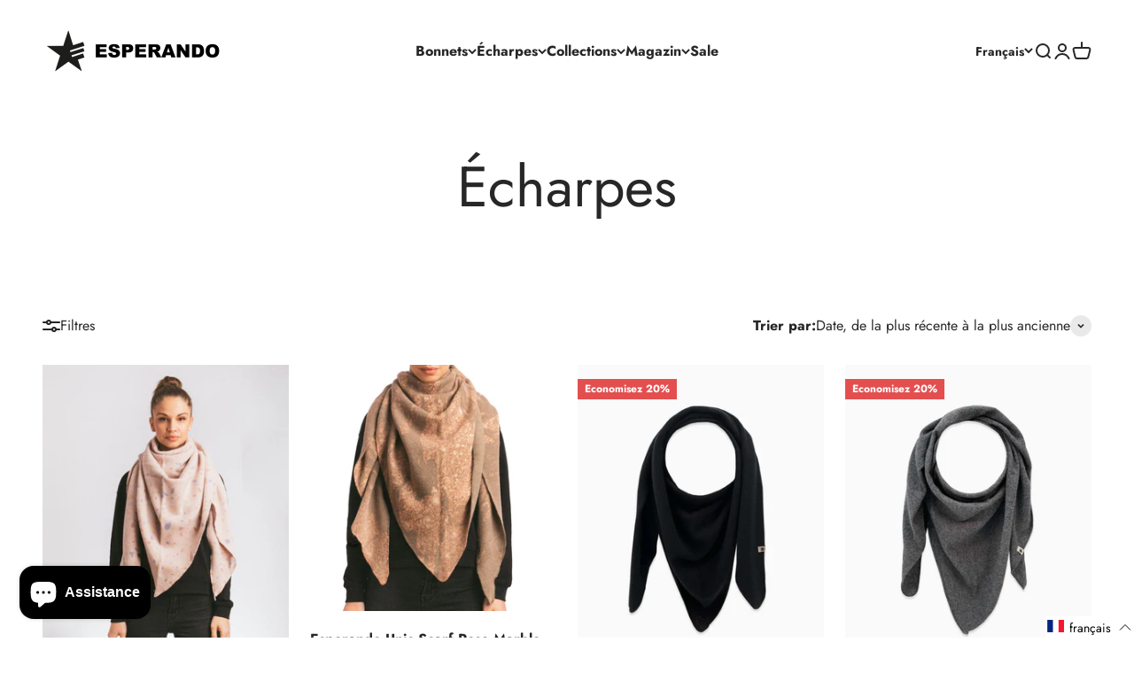

--- FILE ---
content_type: text/html; charset=utf-8
request_url: https://www.esperando.eu/fr/collections/schals
body_size: 76106
content:
<!doctype html>

<html class="no-js" lang="fr" dir="ltr">
  <head>
	<script id="pandectes-rules">   /* PANDECTES-GDPR: DO NOT MODIFY AUTO GENERATED CODE OF THIS SCRIPT */      window.PandectesSettings = {"store":{"plan":"basic","theme":"Impact","primaryLocale":"de","adminMode":false},"tsPublished":1683911494,"declaration":{"showPurpose":false,"showProvider":false,"showDateGenerated":false},"language":{"languageMode":"Single","fallbackLanguage":"de","languageDetection":"browser","languagesSupported":[]},"texts":{"managed":{"headerText":{"de":"Wir respektieren deine Privatsphäre"},"consentText":{"de":"Diese Website verwendet Cookies, um Ihnen das beste Erlebnis zu bieten."},"dismissButtonText":{"de":"Okay"},"linkText":{"de":"Mehr erfahren"},"imprintText":{"de":"Impressum"},"preferencesButtonText":{"de":"Einstellungen"},"allowButtonText":{"de":"Annehmen"},"denyButtonText":{"de":"Ablehnen"},"leaveSiteButtonText":{"de":"Diese Seite verlassen"},"cookiePolicyText":{"de":"Cookie-Richtlinie"},"preferencesPopupTitleText":{"de":"Einwilligungseinstellungen verwalten"},"preferencesPopupIntroText":{"de":"Wir verwenden Cookies, um die Funktionalität der Website zu optimieren, die Leistung zu analysieren und Ihnen ein personalisiertes Erlebnis zu bieten. Einige Cookies sind für den ordnungsgemäßen Betrieb der Website unerlässlich. Diese Cookies können nicht deaktiviert werden. In diesem Fenster können Sie Ihre Präferenzen für Cookies verwalten."},"preferencesPopupCloseButtonText":{"de":"Schließen"},"preferencesPopupAcceptAllButtonText":{"de":"Alles Akzeptieren"},"preferencesPopupRejectAllButtonText":{"de":"Alles ablehnen"},"preferencesPopupSaveButtonText":{"de":"Auswahl speichern"},"accessSectionTitleText":{"de":"Datenübertragbarkeit"},"accessSectionParagraphText":{"de":"Sie haben das Recht, jederzeit auf Ihre Daten zuzugreifen."},"rectificationSectionTitleText":{"de":"Datenberichtigung"},"rectificationSectionParagraphText":{"de":"Sie haben das Recht, die Aktualisierung Ihrer Daten zu verlangen, wann immer Sie dies für angemessen halten."},"erasureSectionTitleText":{"de":"Recht auf Vergessenwerden"},"erasureSectionParagraphText":{"de":"Sie haben das Recht, die Löschung aller Ihrer Daten zu verlangen. Danach können Sie nicht mehr auf Ihr Konto zugreifen."}},"categories":{"strictlyNecessaryCookiesTitleText":{"de":"Unbedingt notwendige Cookies"},"functionalityCookiesTitleText":{"de":"Funktionale Cookies"},"performanceCookiesTitleText":{"de":"Leistungs-Cookies"},"targetingCookiesTitleText":{"de":"Targeting-Cookies"},"unclassifiedCookiesTitleText":{"de":"Nicht klassifizierte Cookies"},"strictlyNecessaryCookiesDescriptionText":{"de":"Diese Cookies sind unerlässlich, damit Sie sich auf der Website bewegen und ihre Funktionen nutzen können, z. B. den Zugriff auf sichere Bereiche der Website. Ohne diese Cookies kann die Website nicht richtig funktionieren."},"functionalityCookiesDescriptionText":{"de":"Diese Cookies ermöglichen es der Website, verbesserte Funktionalität und Personalisierung bereitzustellen. Sie können von uns oder von Drittanbietern gesetzt werden, deren Dienste wir auf unseren Seiten hinzugefügt haben. Wenn Sie diese Cookies nicht zulassen, funktionieren einige oder alle dieser Dienste möglicherweise nicht richtig."},"performanceCookiesDescriptionText":{"de":"Diese Cookies ermöglichen es uns, die Leistung unserer Website zu überwachen und zu verbessern. Sie ermöglichen es uns beispielsweise, Besuche zu zählen, Verkehrsquellen zu identifizieren und zu sehen, welche Teile der Website am beliebtesten sind."},"targetingCookiesDescriptionText":{"de":"Diese Cookies können von unseren Werbepartnern über unsere Website gesetzt werden. Sie können von diesen Unternehmen verwendet werden, um ein Profil Ihrer Interessen zu erstellen und Ihnen relevante Werbung auf anderen Websites anzuzeigen. Sie speichern keine direkten personenbezogenen Daten, sondern basieren auf der eindeutigen Identifizierung Ihres Browsers und Ihres Internetgeräts. Wenn Sie diese Cookies nicht zulassen, erleben Sie weniger zielgerichtete Werbung."},"unclassifiedCookiesDescriptionText":{"de":"Nicht klassifizierte Cookies sind Cookies, die wir gerade zusammen mit den Anbietern einzelner Cookies klassifizieren."}},"auto":{"declName":{"de":"Name"},"declPath":{"de":"Weg"},"declType":{"de":"Typ"},"declDomain":{"de":"Domain"},"declPurpose":{"de":"Zweck"},"declProvider":{"de":"Anbieter"},"declRetention":{"de":"Zurückbehaltung"},"declFirstParty":{"de":"First-party"},"declThirdParty":{"de":"Drittanbieter"},"declSeconds":{"de":"Sekunden"},"declMinutes":{"de":"Protokoll"},"declHours":{"de":"Std."},"declDays":{"de":"Tage"},"declMonths":{"de":"Monate"},"declYears":{"de":"Jahre"},"declSession":{"de":"Sitzung"},"cookiesDetailsText":{"de":"Cookie-Details"},"preferencesPopupAlwaysAllowedText":{"de":"Immer erlaubt"},"submitButton":{"de":"einreichen"},"submittingButton":{"de":"Senden..."},"cancelButton":{"de":"Abbrechen"},"guestsSupportInfoText":{"de":"Bitte loggen Sie sich mit Ihrem Kundenkonto ein, um fortzufahren."},"guestsSupportEmailPlaceholder":{"de":"E-Mail-Addresse"},"guestsSupportEmailValidationError":{"de":"Email ist ungültig"},"guestsSupportEmailSuccessTitle":{"de":"Vielen Dank für die Anfrage"},"guestsSupportEmailFailureTitle":{"de":"Ein Problem ist aufgetreten"},"guestsSupportEmailSuccessMessage":{"de":"Wenn Sie als Kunde dieses Shops registriert sind, erhalten Sie in Kürze eine E-Mail mit Anweisungen zum weiteren Vorgehen."},"guestsSupportEmailFailureMessage":{"de":"Ihre Anfrage wurde nicht übermittelt. Bitte versuchen Sie es erneut und wenn das Problem weiterhin besteht, wenden Sie sich an den Shop-Inhaber, um Hilfe zu erhalten."},"confirmationSuccessTitle":{"de":"Ihre Anfrage wurde bestätigt"},"confirmationFailureTitle":{"de":"Ein Problem ist aufgetreten"},"confirmationSuccessMessage":{"de":"Wir werden uns in Kürze zu Ihrem Anliegen bei Ihnen melden."},"confirmationFailureMessage":{"de":"Ihre Anfrage wurde nicht bestätigt. Bitte versuchen Sie es erneut und wenn das Problem weiterhin besteht, wenden Sie sich an den Ladenbesitzer, um Hilfe zu erhalten"},"consentSectionTitleText":{"de":"Ihre Cookie-Einwilligung"},"consentSectionNoConsentText":{"de":"Sie haben der Cookie-Richtlinie dieser Website nicht zugestimmt."},"consentSectionConsentedText":{"de":"Sie haben der Cookie-Richtlinie dieser Website zugestimmt am"},"consentStatus":{"de":"Einwilligungspräferenz"},"consentDate":{"de":"Zustimmungsdatum"},"consentId":{"de":"Einwilligungs-ID"},"consentSectionChangeConsentActionText":{"de":"Einwilligungspräferenz ändern"},"accessSectionGDPRRequestsActionText":{"de":"Anfragen betroffener Personen"},"accessSectionAccountInfoActionText":{"de":"persönliche Daten"},"accessSectionOrdersRecordsActionText":{"de":"Aufträge"},"accessSectionDownloadReportActionText":{"de":"Alles herunterladen"},"rectificationCommentPlaceholder":{"de":"Beschreiben Sie, was Sie aktualisieren möchten"},"rectificationCommentValidationError":{"de":"Kommentar ist erforderlich"},"rectificationSectionEditAccountActionText":{"de":"Fordern Sie ein Update an"},"erasureSectionRequestDeletionActionText":{"de":"Löschung personenbezogener Daten anfordern"}}},"library":{"previewMode":false,"fadeInTimeout":0,"defaultBlocked":7,"showLink":true,"showImprintLink":false,"enabled":true,"cookie":{"name":"_pandectes_gdpr","expiryDays":365,"secure":true},"dismissOnScroll":false,"dismissOnWindowClick":false,"dismissOnTimeout":false,"palette":{"popup":{"background":"#FFFFFF","backgroundForCalculations":{"a":1,"b":255,"g":255,"r":255},"text":"#000000"},"button":{"background":"transparent","backgroundForCalculations":{"a":1,"b":255,"g":255,"r":255},"text":"#000000","textForCalculation":{"a":1,"b":0,"g":0,"r":0},"border":"#000000"}},"content":{"href":"https://www.esperando.eu/policies/privacy-policy","close":"&#10005;","target":"_blank","logo":"<img class=\"cc-banner-logo\" height=\"40\" width=\"40\" src=\"https://cdn.shopify.com/s/files/1/1378/2731/t/13/assets/pandectes-logo.png?v=1683911493\" alt=\"ESPERANDO\" />"},"window":"<div role=\"dialog\" aria-live=\"polite\" aria-label=\"cookieconsent\" aria-describedby=\"cookieconsent:desc\" id=\"pandectes-banner\" class=\"cc-window-wrapper cc-top-wrapper\"><div class=\"pd-cookie-banner-window cc-window {{classes}}\"><!--googleoff: all-->{{children}}<!--googleon: all--></div></div>","compliance":{"opt-both":"<div class=\"cc-compliance cc-highlight\">{{deny}}{{allow}}</div>"},"type":"opt-both","layouts":{"basic":"{{logo}}{{messagelink}}{{compliance}}{{close}}"},"position":"top","theme":"wired","revokable":false,"animateRevokable":false,"static":false,"autoAttach":true,"hasTransition":true,"blacklistPage":[""]},"geolocation":{"brOnly":false,"caOnly":false,"euOnly":false},"dsr":{"guestsSupport":false,"accessSectionDownloadReportAuto":false},"banner":{"resetTs":1658323915,"extraCss":"        .cc-banner-logo {max-width: 24em!important;}    @media(min-width: 768px) {.cc-window.cc-floating{max-width: 24em!important;width: 24em!important;}}    .cc-message, .cc-header, .cc-logo {text-align: left}    .cc-window-wrapper{z-index: 2147483647;}    .cc-window{z-index: 2147483647;font-family: inherit;}    .cc-header{font-family: inherit;}    .pd-cp-ui{font-family: inherit; background-color: #FFFFFF;color:#000000;}    .pd-cp-btn{}    input + .pd-cp-preferences-slider{background-color: rgba(0, 0, 0, 0.3)}    .pd-cp-scrolling-section::-webkit-scrollbar{background-color: rgba(0, 0, 0, 0.3)}    input:checked + .pd-cp-preferences-slider{background-color: rgba(0, 0, 0, 1)}    .pd-cp-scrolling-section::-webkit-scrollbar-thumb {background-color: rgba(0, 0, 0, 1)}    .pd-cp-ui-close{color:#000000;}    .pd-cp-preferences-slider:before{background-color: #FFFFFF}    .pd-cp-title:before {border-color: #000000!important}    .pd-cp-preferences-slider{background-color:#000000}    .pd-cp-toggle{color:#000000!important}    @media(max-width:699px) {.pd-cp-ui-close-top svg {fill: #000000}}    .pd-cp-toggle:hover,.pd-cp-toggle:visited,.pd-cp-toggle:active{color:#000000!important}    .pd-cookie-banner-window {box-shadow: 0 0 18px rgb(0 0 0 / 20%);}  ","customJavascript":null,"showPoweredBy":false,"isActive":true,"implicitSavePreferences":false,"cookieIcon":false,"blockBots":false,"showCookiesDetails":true,"cookiesBlockedByDefault":"7","hasTransition":true,"blockingPage":false,"showOnlyLandingPage":false,"leaveSiteUrl":"https://www.google.com","linkRespectStoreLang":false},"cookies":{"0":[{"name":"cart_ver","domain":"www.esperando.eu","path":"/","provider":"Shopify","firstParty":true,"retention":"1 year(s)","expires":1,"unit":"declYears","purpose":{"de":"Wird in Verbindung mit Warenkorb verwendet."}},{"name":"cart_sig","domain":"www.esperando.eu","path":"/","provider":"Shopify","firstParty":true,"retention":"1 year(s)","expires":1,"unit":"declYears","purpose":{"de":"Shopify-Analysen."}},{"name":"cart","domain":"www.esperando.eu","path":"/","provider":"Shopify","firstParty":true,"retention":"1 year(s)","expires":1,"unit":"declYears","purpose":{"de":"Notwendig für die Warenkorbfunktion auf der Website."}},{"name":"keep_alive","domain":"www.esperando.eu","path":"/","provider":"Shopify","firstParty":true,"retention":"1 year(s)","expires":1,"unit":"declYears","purpose":{"de":"Wird im Zusammenhang mit der Käuferlokalisierung verwendet."}},{"name":"secure_customer_sig","domain":"www.esperando.eu","path":"/","provider":"Shopify","firstParty":true,"retention":"1 year(s)","expires":1,"unit":"declYears","purpose":{"de":"Wird im Zusammenhang mit dem Kundenlogin verwendet."}},{"name":"cart_currency","domain":"www.esperando.eu","path":"/","provider":"Shopify","firstParty":true,"retention":"1 year(s)","expires":1,"unit":"declYears","purpose":{"de":"Das Cookie ist für die sichere Checkout- und Zahlungsfunktion auf der Website erforderlich. Diese Funktion wird von shopify.com bereitgestellt."}},{"name":"cart_ts","domain":"www.esperando.eu","path":"/","provider":"Shopify","firstParty":true,"retention":"1 year(s)","expires":1,"unit":"declYears","purpose":{"de":"Wird im Zusammenhang mit der Kasse verwendet."}},{"name":"shopify_pay_redirect","domain":"www.esperando.eu","path":"/","provider":"Shopify","firstParty":true,"retention":"1 year(s)","expires":1,"unit":"declYears","purpose":{"de":"Das Cookie ist für die sichere Checkout- und Zahlungsfunktion auf der Website erforderlich. Diese Funktion wird von shopify.com bereitgestellt."}},{"name":"_secure_session_id","domain":"www.esperando.eu","path":"/","provider":"Shopify","firstParty":true,"retention":"1 year(s)","expires":1,"unit":"declYears","purpose":{"de":"Wird in Verbindung mit der Navigation durch eine Storefront verwendet."}}],"1":[{"name":"_shopify_sa_t","domain":".esperando.eu","path":"/","provider":"Shopify","firstParty":false,"retention":"1 year(s)","expires":1,"unit":"declYears","purpose":{"de":"Shopify-Analysen in Bezug auf Marketing und Empfehlungen."}},{"name":"_shopify_y","domain":".esperando.eu","path":"/","provider":"Shopify","firstParty":false,"retention":"1 year(s)","expires":1,"unit":"declYears","purpose":{"de":"Shopify-Analysen."}},{"name":"_shopify_s","domain":".esperando.eu","path":"/","provider":"Shopify","firstParty":false,"retention":"1 year(s)","expires":1,"unit":"declYears","purpose":{"de":"Shopify-Analysen."}},{"name":"_s","domain":".esperando.eu","path":"/","provider":"Shopify","firstParty":false,"retention":"1 year(s)","expires":1,"unit":"declYears","purpose":{"de":"Shopify-Analysen."}},{"name":"_shopify_sa_p","domain":".esperando.eu","path":"/","provider":"Shopify","firstParty":false,"retention":"1 year(s)","expires":1,"unit":"declYears","purpose":{"de":"Shopify-Analysen in Bezug auf Marketing und Empfehlungen."}},{"name":"_landing_page","domain":".esperando.eu","path":"/","provider":"Shopify","firstParty":false,"retention":"1 year(s)","expires":1,"unit":"declYears","purpose":{"de":"Verfolgt Zielseiten."}},{"name":"_y","domain":".esperando.eu","path":"/","provider":"Shopify","firstParty":false,"retention":"1 year(s)","expires":1,"unit":"declYears","purpose":{"de":"Shopify-Analysen."}},{"name":"_orig_referrer","domain":".esperando.eu","path":"/","provider":"Shopify","firstParty":false,"retention":"1 year(s)","expires":1,"unit":"declYears","purpose":{"de":"Verfolgt Zielseiten."}}],"2":[{"name":"_gid","domain":".esperando.eu","path":"/","provider":"Google","firstParty":false,"retention":"1 year(s)","expires":1,"unit":"declYears","purpose":{"de":"Cookie wird von Google Analytics platziert, um Seitenaufrufe zu zählen und zu verfolgen."}},{"name":"_gat","domain":".esperando.eu","path":"/","provider":"Google","firstParty":false,"retention":"1 year(s)","expires":1,"unit":"declYears","purpose":{"de":"Cookie wird von Google Analytics platziert, um Anfragen von Bots zu filtern."}},{"name":"_ga","domain":".esperando.eu","path":"/","provider":"Google","firstParty":false,"retention":"1 year(s)","expires":1,"unit":"declYears","purpose":{"de":"Cookie wird von Google Analytics mit unbekannter Funktionalität gesetzt"}}],"4":[{"name":"_pin_unauth","domain":".esperando.eu","path":"/","provider":"Pinterest","firstParty":false,"retention":"1 year(s)","expires":1,"unit":"declYears","purpose":{"de":""}},{"name":"_fbp","domain":".esperando.eu","path":"/","provider":"Facebook","firstParty":false,"retention":"1 year(s)","expires":1,"unit":"declYears","purpose":{"de":"Cookie wird von Facebook platziert, um Besuche auf Websites zu verfolgen."}},{"name":"_gcl_au","domain":".esperando.eu","path":"/","provider":"Google","firstParty":false,"retention":"1 year(s)","expires":1,"unit":"declYears","purpose":{"de":"Cookie wird von Google Tag Manager platziert, um Conversions zu verfolgen."}}],"8":[{"name":"localization","domain":"www.esperando.eu","path":"/","provider":"Unknown","firstParty":true,"retention":"1 year(s)","expires":1,"unit":"declYears","purpose":{"de":""}}]},"blocker":{"isActive":false,"googleConsentMode":{"id":"","analyticsId":"","isActive":false,"adStorageCategory":4,"analyticsStorageCategory":2,"personalizationStorageCategory":1,"functionalityStorageCategory":1,"customEvent":true,"securityStorageCategory":0,"redactData":true,"urlPassthrough":false},"facebookPixel":{"id":"","isActive":false,"ldu":false},"rakuten":{"isActive":false,"cmp":false,"ccpa":false},"defaultBlocked":7,"patterns":{"whiteList":[],"blackList":{"1":[],"2":[],"4":[],"8":[]},"iframesWhiteList":[],"iframesBlackList":{"1":[],"2":[],"4":[],"8":[]},"beaconsWhiteList":[],"beaconsBlackList":{"1":[],"2":[],"4":[],"8":[]}}}}      !function(){"use strict";window.PandectesRules=window.PandectesRules||{},window.PandectesRules.manualBlacklist={1:[],2:[],4:[]},window.PandectesRules.blacklistedIFrames={1:[],2:[],4:[]},window.PandectesRules.blacklistedCss={1:[],2:[],4:[]},window.PandectesRules.blacklistedBeacons={1:[],2:[],4:[]};var e="javascript/blocked",t="_pandectes_gdpr";function r(e){return new RegExp(e.replace(/[/\\.+?$()]/g,"\\$&").replace("*","(.*)"))}var n=function(e){try{return JSON.parse(e)}catch(e){return!1}},a=function(e){var t=arguments.length>1&&void 0!==arguments[1]?arguments[1]:"log",r=new URLSearchParams(window.location.search);r.get("rules_debug")&&console[t]("PandectesRules: ".concat(e))};function s(e,t){var r=Object.keys(e);if(Object.getOwnPropertySymbols){var n=Object.getOwnPropertySymbols(e);t&&(n=n.filter((function(t){return Object.getOwnPropertyDescriptor(e,t).enumerable}))),r.push.apply(r,n)}return r}function i(e){for(var t=1;t<arguments.length;t++){var r=null!=arguments[t]?arguments[t]:{};t%2?s(Object(r),!0).forEach((function(t){o(e,t,r[t])})):Object.getOwnPropertyDescriptors?Object.defineProperties(e,Object.getOwnPropertyDescriptors(r)):s(Object(r)).forEach((function(t){Object.defineProperty(e,t,Object.getOwnPropertyDescriptor(r,t))}))}return e}function o(e,t,r){return t in e?Object.defineProperty(e,t,{value:r,enumerable:!0,configurable:!0,writable:!0}):e[t]=r,e}function c(e,t){return function(e){if(Array.isArray(e))return e}(e)||function(e,t){var r=null==e?null:"undefined"!=typeof Symbol&&e[Symbol.iterator]||e["@@iterator"];if(null==r)return;var n,a,s=[],i=!0,o=!1;try{for(r=r.call(e);!(i=(n=r.next()).done)&&(s.push(n.value),!t||s.length!==t);i=!0);}catch(e){o=!0,a=e}finally{try{i||null==r.return||r.return()}finally{if(o)throw a}}return s}(e,t)||u(e,t)||function(){throw new TypeError("Invalid attempt to destructure non-iterable instance.\nIn order to be iterable, non-array objects must have a [Symbol.iterator]() method.")}()}function l(e){return function(e){if(Array.isArray(e))return d(e)}(e)||function(e){if("undefined"!=typeof Symbol&&null!=e[Symbol.iterator]||null!=e["@@iterator"])return Array.from(e)}(e)||u(e)||function(){throw new TypeError("Invalid attempt to spread non-iterable instance.\nIn order to be iterable, non-array objects must have a [Symbol.iterator]() method.")}()}function u(e,t){if(e){if("string"==typeof e)return d(e,t);var r=Object.prototype.toString.call(e).slice(8,-1);return"Object"===r&&e.constructor&&(r=e.constructor.name),"Map"===r||"Set"===r?Array.from(e):"Arguments"===r||/^(?:Ui|I)nt(?:8|16|32)(?:Clamped)?Array$/.test(r)?d(e,t):void 0}}function d(e,t){(null==t||t>e.length)&&(t=e.length);for(var r=0,n=new Array(t);r<t;r++)n[r]=e[r];return n}var f="Pandectes"===window.navigator.userAgent;a("userAgent -> ".concat(window.navigator.userAgent.substring(0,50)));var p=function(){var e,r=arguments.length>0&&void 0!==arguments[0]?arguments[0]:t,a="; "+document.cookie,s=a.split("; "+r+"=");if(s.length<2)e={};else{var i=s.pop(),o=i.split(";");e=window.atob(o.shift())}var c=n(e);return!1!==c?c:e}(),g=window.PandectesSettings,h=g.banner.isActive,y=g.blocker.defaultBlocked,b=p&&null!==p.preferences&&void 0!==p.preferences?p.preferences:null,v=h?null===b?y:b:0,m={1:0==(1&v),2:0==(2&v),4:0==(4&v)},w=window.PandectesSettings.blocker.patterns,k=w.blackList,L=w.whiteList,P=w.iframesBlackList,C=w.iframesWhiteList,A=w.beaconsBlackList,S=w.beaconsWhiteList,_={blackList:[],whiteList:[],iframesBlackList:{1:[],2:[],4:[],8:[]},iframesWhiteList:[],beaconsBlackList:{1:[],2:[],4:[],8:[]},beaconsWhiteList:[]};[1,2,4].map((function(e){var t;m[e]||((t=_.blackList).push.apply(t,l(k[e].length?k[e].map(r):[])),_.iframesBlackList[e]=P[e].length?P[e].map(r):[],_.beaconsBlackList[e]=A[e].length?A[e].map(r):[])})),_.whiteList=L.length?L.map(r):[],_.iframesWhiteList=C.length?C.map(r):[],_.beaconsWhiteList=S.length?S.map(r):[];var B={scripts:[],iframes:{1:[],2:[],4:[]},beacons:{1:[],2:[],4:[]},css:{1:[],2:[],4:[]}},E=function(t,r){return t&&(!r||r!==e)&&(!_.blackList||_.blackList.some((function(e){return e.test(t)})))&&(!_.whiteList||_.whiteList.every((function(e){return!e.test(t)})))},O=function(e){var t=e.getAttribute("src");return _.blackList&&_.blackList.every((function(e){return!e.test(t)}))||_.whiteList&&_.whiteList.some((function(e){return e.test(t)}))},I=function(e,t){var r=_.iframesBlackList[t],n=_.iframesWhiteList;return e&&(!r||r.some((function(t){return t.test(e)})))&&(!n||n.every((function(t){return!t.test(e)})))},R=function(e,t){var r=_.beaconsBlackList[t],n=_.beaconsWhiteList;return e&&(!r||r.some((function(t){return t.test(e)})))&&(!n||n.every((function(t){return!t.test(e)})))},j=new MutationObserver((function(e){for(var t=0;t<e.length;t++)for(var r=e[t].addedNodes,n=0;n<r.length;n++){var a=r[n],s=a.dataset&&a.dataset.cookiecategory;if(1===a.nodeType&&"LINK"===a.tagName){var i=a.dataset&&a.dataset.href;if(i&&s)switch(s){case"functionality":case"C0001":B.css[1].push(i);break;case"performance":case"C0002":B.css[2].push(i);break;case"targeting":case"C0003":B.css[4].push(i)}}}})),x=new MutationObserver((function(t){for(var r=0;r<t.length;r++)for(var n=t[r].addedNodes,a=function(t){var r=n[t],a=r.src||r.dataset&&r.dataset.src,s=r.dataset&&r.dataset.cookiecategory;if(1===r.nodeType&&"IFRAME"===r.tagName){if(a){var i=!1;I(a,1)||"functionality"===s||"C0001"===s?(i=!0,B.iframes[1].push(a)):I(a,2)||"performance"===s||"C0002"===s?(i=!0,B.iframes[2].push(a)):(I(a,4)||"targeting"===s||"C0003"===s)&&(i=!0,B.iframes[4].push(a)),i&&(r.removeAttribute("src"),r.setAttribute("data-src",a))}}else if(1===r.nodeType&&"IMG"===r.tagName){if(a){var o=!1;R(a,1)?(o=!0,B.beacons[1].push(a)):R(a,2)?(o=!0,B.beacons[2].push(a)):R(a,4)&&(o=!0,B.beacons[4].push(a)),o&&(r.removeAttribute("src"),r.setAttribute("data-src",a))}}else if(1===r.nodeType&&"LINK"===r.tagName){var c=r.dataset&&r.dataset.href;if(c&&s)switch(s){case"functionality":case"C0001":B.css[1].push(c);break;case"performance":case"C0002":B.css[2].push(c);break;case"targeting":case"C0003":B.css[4].push(c)}}else if(1===r.nodeType&&"SCRIPT"===r.tagName){var l=r.type,u=!1;if(E(a,l))u=!0;else if(a&&s)switch(s){case"functionality":case"C0001":u=!0,window.PandectesRules.manualBlacklist[1].push(a);break;case"performance":case"C0002":u=!0,window.PandectesRules.manualBlacklist[2].push(a);break;case"targeting":case"C0003":u=!0,window.PandectesRules.manualBlacklist[4].push(a)}if(u){B.scripts.push([r,l]),r.type=e;r.addEventListener("beforescriptexecute",(function t(n){r.getAttribute("type")===e&&n.preventDefault(),r.removeEventListener("beforescriptexecute",t)})),r.parentElement&&r.parentElement.removeChild(r)}}},s=0;s<n.length;s++)a(s)})),T=document.createElement,N={src:Object.getOwnPropertyDescriptor(HTMLScriptElement.prototype,"src"),type:Object.getOwnPropertyDescriptor(HTMLScriptElement.prototype,"type")};window.PandectesRules.unblockCss=function(e){var t=B.css[e]||[];t.length&&a("Unblocking CSS for ".concat(e)),t.forEach((function(e){var t=document.querySelector('link[data-href^="'.concat(e,'"]'));t.removeAttribute("data-href"),t.href=e})),B.css[e]=[]},window.PandectesRules.unblockIFrames=function(e){var t=B.iframes[e]||[];t.length&&a("Unblocking IFrames for ".concat(e)),_.iframesBlackList[e]=[],t.forEach((function(e){var t=document.querySelector('iframe[data-src^="'.concat(e,'"]'));t.removeAttribute("data-src"),t.src=e})),B.iframes[e]=[]},window.PandectesRules.unblockBeacons=function(e){var t=B.beacons[e]||[];t.length&&a("Unblocking Beacons for ".concat(e)),_.beaconsBlackList[e]=[],t.forEach((function(e){var t=document.querySelector('img[data-src^="'.concat(e,'"]'));t.removeAttribute("data-src"),t.src=e})),B.beacons[e]=[]},window.PandectesRules.unblock=function(t){t.length<1?(_.blackList=[],_.whiteList=[],_.iframesBlackList=[],_.iframesWhiteList=[]):(_.blackList&&(_.blackList=_.blackList.filter((function(e){return t.every((function(t){return"string"==typeof t?!e.test(t):t instanceof RegExp?e.toString()!==t.toString():void 0}))}))),_.whiteList&&(_.whiteList=[].concat(l(_.whiteList),l(t.map((function(e){if("string"==typeof e){var t=".*"+r(e)+".*";if(_.whiteList.every((function(e){return e.toString()!==t.toString()})))return new RegExp(t)}else if(e instanceof RegExp&&_.whiteList.every((function(t){return t.toString()!==e.toString()})))return e;return null})).filter(Boolean)))));for(var n=document.querySelectorAll('script[type="'.concat(e,'"]')),s=0;s<n.length;s++){var i=n[s];O(i)&&(B.scripts.push([i,"application/javascript"]),i.parentElement.removeChild(i))}var o=0;l(B.scripts).forEach((function(e,t){var r=c(e,2),n=r[0],a=r[1];if(O(n)){for(var s=document.createElement("script"),i=0;i<n.attributes.length;i++){var l=n.attributes[i];"src"!==l.name&&"type"!==l.name&&s.setAttribute(l.name,n.attributes[i].value)}s.setAttribute("src",n.src),s.setAttribute("type",a||"application/javascript"),document.head.appendChild(s),B.scripts.splice(t-o,1),o++}})),0==_.blackList.length&&0===_.iframesBlackList[1].length&&0===_.iframesBlackList[2].length&&0===_.iframesBlackList[4].length&&0===_.beaconsBlackList[1].length&&0===_.beaconsBlackList[2].length&&0===_.beaconsBlackList[4].length&&(a("Disconnecting observers"),x.disconnect(),j.disconnect())};var D=window.PandectesSettings.blocker,M=setInterval((function(){window.Shopify&&(clearInterval(M),window.Shopify.loadFeatures&&window.Shopify.loadFeatures([{name:"consent-tracking-api",version:"0.1"}],(function(e){if(e)a("CustomerPrivacy API -> failed to load","warning");else if(a("CustomerPrivacy API -> loaded successfully"),(f||(0==(2&v)||0==(4&v)))&&window.Shopify.customerPrivacy.setTrackingConsent(!0,(function(e){e&&e.error?a("CustomerPrivacy API -> failed to allow tracking","error"):a("CustomerPrivacy API (Rules) -> tracking allowed")})),D.gpcIsActive&&"CCPA"===window.Shopify.customerPrivacy.getRegulation()){var t=navigator.globalPrivacyControl;void 0!==t?window.Shopify.customerPrivacy.setCCPAConsent(!t,(function(e){e&&e.error?a("CustomerPrivacy API -> failed to set CCPA consent","error"):a("CustomerPrivacy API (Rules) -> CCPA data sell "+(t?"disallowed":"allowed"))})):a("navigator.globalPrivacyControl is not set")}})))}),10),W=window.PandectesSettings,z=W.banner.isActive,F=W.blocker.googleConsentMode,U=F.isActive,q=F.customEvent,H=F.redactData,$=F.urlPassthrough,G=F.adStorageCategory,K=F.analyticsStorageCategory,J=F.functionalityStorageCategory,Y=F.personalizationStorageCategory,Q=F.securityStorageCategory;function V(){window.dataLayer.push(arguments)}window.dataLayer=window.dataLayer||[];var X,Z,ee={hasInitialized:!1,ads_data_redaction:!1,url_passthrough:!1,storage:{ad_storage:"granted",analytics_storage:"granted",functionality_storage:"granted",personalization_storage:"granted",security_storage:"granted",wait_for_update:500}};if(z&&U){var te=0==(v&G)?"granted":"denied",re=0==(v&K)?"granted":"denied",ne=0==(v&J)?"granted":"denied",ae=0==(v&Y)?"granted":"denied",se=0==(v&Q)?"granted":"denied";ee.hasInitialized=!0,ee.ads_data_redaction="denied"===te&&H,ee.url_passthrough=$,ee.storage.ad_storage=te,ee.storage.analytics_storage=re,ee.storage.functionality_storage=ne,ee.storage.personalization_storage=ae,ee.storage.security_storage=se,ee.ads_data_redaction&&V("set","ads_data_redaction",ee.ads_data_redaction),ee.url_passthrough&&V("set","url_passthrough",ee.url_passthrough),V("consent","default",ee.storage),q&&(Z=7===(X=v)?"deny":0===X?"allow":"mixed",window.dataLayer.push({event:"Pandectes_Consent_Update",pandectes_status:Z,pandectes_categories:{C0000:"allow",C0001:m[1]?"allow":"deny",C0002:m[2]?"allow":"deny",C0003:m[4]?"allow":"deny"}})),a("Google consent mode initialized")}window.PandectesRules.gcm=ee;var ie=window.PandectesSettings,oe=ie.banner.isActive,ce=ie.blocker.isActive;a("Blocker -> "+(ce?"Active":"Inactive")),a("Banner -> "+(oe?"Active":"Inactive")),a("ActualPrefs -> "+v);var le=null===b&&/\/checkouts\//.test(window.location.pathname);0!==v&&!1===f&&ce&&!le?(a("Blocker will execute"),document.createElement=function(){for(var t=arguments.length,r=new Array(t),n=0;n<t;n++)r[n]=arguments[n];if("script"!==r[0].toLowerCase())return T.bind?T.bind(document).apply(void 0,r):T;var a=T.bind(document).apply(void 0,r);try{Object.defineProperties(a,{src:i(i({},N.src),{},{set:function(t){E(t,a.type)&&N.type.set.call(this,e),N.src.set.call(this,t)}}),type:i(i({},N.type),{},{get:function(){var t=N.type.get.call(this);return t===e||E(this.src,t)?null:t},set:function(t){var r=E(a.src,a.type)?e:t;N.type.set.call(this,r)}})}),a.setAttribute=function(t,r){if("type"===t){var n=E(a.src,a.type)?e:r;N.type.set.call(a,n)}else"src"===t?(E(r,a.type)&&N.type.set.call(a,e),N.src.set.call(a,r)):HTMLScriptElement.prototype.setAttribute.call(a,t,r)}}catch(e){console.warn("Yett: unable to prevent script execution for script src ",a.src,".\n",'A likely cause would be because you are using a third-party browser extension that monkey patches the "document.createElement" function.')}return a},x.observe(document.documentElement,{childList:!0,subtree:!0}),j.observe(document.documentElement,{childList:!0,subtree:!0})):a("Blocker will not execute")}();
</script>
    <meta charset="utf-8">
    <meta name="viewport" content="width=device-width, initial-scale=1.0, height=device-height, minimum-scale=1.0, maximum-scale=1.0">
    <meta name="theme-color" content="#ffffff">

    <title>Écharpes</title><meta name="description" content="Découvre les dernières écharpes et triangles Esperando. Des écharpes de qualité supérieure et durables, en laine d&#39;agneau, en laine mérinos ou en cachemire. Les écharpes Esperando sont uniques en termes de style et de finition. Expédition et service clientèle rapides."><link rel="canonical" href="https://www.esperando.eu/fr/collections/schals"><link rel="shortcut icon" href="//www.esperando.eu/cdn/shop/files/Esperando_Favicon.png?v=1614339838&width=96">
      <link rel="apple-touch-icon" href="//www.esperando.eu/cdn/shop/files/Esperando_Favicon.png?v=1614339838&width=180"><link rel="preconnect" href="https://cdn.shopify.com">
    <link rel="preconnect" href="https://fonts.shopifycdn.com" crossorigin>
    <link rel="dns-prefetch" href="https://productreviews.shopifycdn.com"><link rel="preload" href="//www.esperando.eu/cdn/fonts/jost/jost_n7.921dc18c13fa0b0c94c5e2517ffe06139c3615a3.woff2" as="font" type="font/woff2" crossorigin><link rel="preload" href="//www.esperando.eu/cdn/fonts/jost/jost_n4.d47a1b6347ce4a4c9f437608011273009d91f2b7.woff2" as="font" type="font/woff2" crossorigin><meta property="og:type" content="website">
  <meta property="og:title" content="Écharpes"><meta property="og:image" content="http://www.esperando.eu/cdn/shop/files/MINI_preview_4b7a78a7-f1dc-47dc-b32c-e8a2fd495282.jpg?v=1615055969&width=2048">
  <meta property="og:image:secure_url" content="https://www.esperando.eu/cdn/shop/files/MINI_preview_4b7a78a7-f1dc-47dc-b32c-e8a2fd495282.jpg?v=1615055969&width=2048">
  <meta property="og:image:width" content="1200">
  <meta property="og:image:height" content="628"><meta property="og:description" content="Découvre les dernières écharpes et triangles Esperando. Des écharpes de qualité supérieure et durables, en laine d&#39;agneau, en laine mérinos ou en cachemire. Les écharpes Esperando sont uniques en termes de style et de finition. Expédition et service clientèle rapides."><meta property="og:url" content="https://www.esperando.eu/fr/collections/schals">
<meta property="og:site_name" content="ESPERANDO"><meta name="twitter:card" content="summary"><meta name="twitter:title" content="Écharpes">
  <meta name="twitter:description" content=""><meta name="twitter:image" content="https://www.esperando.eu/cdn/shop/files/MINI_preview_4b7a78a7-f1dc-47dc-b32c-e8a2fd495282.jpg?crop=center&height=1200&v=1615055969&width=1200">
  <meta name="twitter:image:alt" content="">


  <script type="application/ld+json">
  {
    "@context": "https://schema.org",
    "@type": "BreadcrumbList",
  "itemListElement": [{
      "@type": "ListItem",
      "position": 1,
      "name": "Accueil",
      "item": "https://www.esperando.eu"
    },{
          "@type": "ListItem",
          "position": 2,
          "name": "Écharpes",
          "item": "https://www.esperando.eu/fr/collections/schals"
        }]
  }
  </script>

<style>/* Typography (heading) */
  @font-face {
  font-family: Jost;
  font-weight: 700;
  font-style: normal;
  font-display: fallback;
  src: url("//www.esperando.eu/cdn/fonts/jost/jost_n7.921dc18c13fa0b0c94c5e2517ffe06139c3615a3.woff2") format("woff2"),
       url("//www.esperando.eu/cdn/fonts/jost/jost_n7.cbfc16c98c1e195f46c536e775e4e959c5f2f22b.woff") format("woff");
}

@font-face {
  font-family: Jost;
  font-weight: 700;
  font-style: italic;
  font-display: fallback;
  src: url("//www.esperando.eu/cdn/fonts/jost/jost_i7.d8201b854e41e19d7ed9b1a31fe4fe71deea6d3f.woff2") format("woff2"),
       url("//www.esperando.eu/cdn/fonts/jost/jost_i7.eae515c34e26b6c853efddc3fc0c552e0de63757.woff") format("woff");
}

/* Typography (body) */
  @font-face {
  font-family: Jost;
  font-weight: 400;
  font-style: normal;
  font-display: fallback;
  src: url("//www.esperando.eu/cdn/fonts/jost/jost_n4.d47a1b6347ce4a4c9f437608011273009d91f2b7.woff2") format("woff2"),
       url("//www.esperando.eu/cdn/fonts/jost/jost_n4.791c46290e672b3f85c3d1c651ef2efa3819eadd.woff") format("woff");
}

@font-face {
  font-family: Jost;
  font-weight: 400;
  font-style: italic;
  font-display: fallback;
  src: url("//www.esperando.eu/cdn/fonts/jost/jost_i4.b690098389649750ada222b9763d55796c5283a5.woff2") format("woff2"),
       url("//www.esperando.eu/cdn/fonts/jost/jost_i4.fd766415a47e50b9e391ae7ec04e2ae25e7e28b0.woff") format("woff");
}

@font-face {
  font-family: Jost;
  font-weight: 700;
  font-style: normal;
  font-display: fallback;
  src: url("//www.esperando.eu/cdn/fonts/jost/jost_n7.921dc18c13fa0b0c94c5e2517ffe06139c3615a3.woff2") format("woff2"),
       url("//www.esperando.eu/cdn/fonts/jost/jost_n7.cbfc16c98c1e195f46c536e775e4e959c5f2f22b.woff") format("woff");
}

@font-face {
  font-family: Jost;
  font-weight: 700;
  font-style: italic;
  font-display: fallback;
  src: url("//www.esperando.eu/cdn/fonts/jost/jost_i7.d8201b854e41e19d7ed9b1a31fe4fe71deea6d3f.woff2") format("woff2"),
       url("//www.esperando.eu/cdn/fonts/jost/jost_i7.eae515c34e26b6c853efddc3fc0c552e0de63757.woff") format("woff");
}

:root {
    /**
     * ---------------------------------------------------------------------
     * SPACING VARIABLES
     *
     * We are using a spacing inspired from frameworks like Tailwind CSS.
     * ---------------------------------------------------------------------
     */
    --spacing-0-5: 0.125rem; /* 2px */
    --spacing-1: 0.25rem; /* 4px */
    --spacing-1-5: 0.375rem; /* 6px */
    --spacing-2: 0.5rem; /* 8px */
    --spacing-2-5: 0.625rem; /* 10px */
    --spacing-3: 0.75rem; /* 12px */
    --spacing-3-5: 0.875rem; /* 14px */
    --spacing-4: 1rem; /* 16px */
    --spacing-4-5: 1.125rem; /* 18px */
    --spacing-5: 1.25rem; /* 20px */
    --spacing-5-5: 1.375rem; /* 22px */
    --spacing-6: 1.5rem; /* 24px */
    --spacing-6-5: 1.625rem; /* 26px */
    --spacing-7: 1.75rem; /* 28px */
    --spacing-7-5: 1.875rem; /* 30px */
    --spacing-8: 2rem; /* 32px */
    --spacing-8-5: 2.125rem; /* 34px */
    --spacing-9: 2.25rem; /* 36px */
    --spacing-9-5: 2.375rem; /* 38px */
    --spacing-10: 2.5rem; /* 40px */
    --spacing-11: 2.75rem; /* 44px */
    --spacing-12: 3rem; /* 48px */
    --spacing-14: 3.5rem; /* 56px */
    --spacing-16: 4rem; /* 64px */
    --spacing-18: 4.5rem; /* 72px */
    --spacing-20: 5rem; /* 80px */
    --spacing-24: 6rem; /* 96px */
    --spacing-28: 7rem; /* 112px */
    --spacing-32: 8rem; /* 128px */
    --spacing-36: 9rem; /* 144px */
    --spacing-40: 10rem; /* 160px */
    --spacing-44: 11rem; /* 176px */
    --spacing-48: 12rem; /* 192px */
    --spacing-52: 13rem; /* 208px */
    --spacing-56: 14rem; /* 224px */
    --spacing-60: 15rem; /* 240px */
    --spacing-64: 16rem; /* 256px */
    --spacing-72: 18rem; /* 288px */
    --spacing-80: 20rem; /* 320px */
    --spacing-96: 24rem; /* 384px */

    /* Container */
    --container-max-width: 1600px;
    --container-narrow-max-width: 1350px;
    --container-gutter: var(--spacing-5);
    --section-outer-spacing-block: var(--spacing-8);
    --section-inner-max-spacing-block: var(--spacing-8);
    --section-inner-spacing-inline: var(--container-gutter);
    --section-stack-spacing-block: var(--spacing-8);

    /* Grid gutter */
    --grid-gutter: var(--spacing-5);

    /* Product list settings */
    --product-list-row-gap: var(--spacing-8);
    --product-list-column-gap: var(--grid-gutter);

    /* Form settings */
    --input-gap: var(--spacing-2);
    --input-height: 2.625rem;
    --input-padding-inline: var(--spacing-4);

    /* Other sizes */
    --sticky-area-height: calc(var(--sticky-announcement-bar-enabled, 0) * var(--announcement-bar-height, 0px) + var(--sticky-header-enabled, 0) * var(--header-height, 0px));

    /* RTL support */
    --transform-logical-flip: 1;
    --transform-origin-start: left;
    --transform-origin-end: right;

    /**
     * ---------------------------------------------------------------------
     * TYPOGRAPHY
     * ---------------------------------------------------------------------
     */

    /* Font properties */
    --heading-font-family: Jost, sans-serif;
    --heading-font-weight: 700;
    --heading-font-style: normal;
    --heading-text-transform: normal;
    --heading-letter-spacing: -0.01em;
    --text-font-family: Jost, sans-serif;
    --text-font-weight: 400;
    --text-font-style: normal;
    --text-letter-spacing: 0.0em;

    /* Font sizes */
    --text-h0: 3rem;
    --text-h1: 2.5rem;
    --text-h2: 2rem;
    --text-h3: 1.5rem;
    --text-h4: 1.375rem;
    --text-h5: 1.125rem;
    --text-h6: 1rem;
    --text-xs: 0.6875rem;
    --text-sm: 0.75rem;
    --text-base: 0.875rem;
    --text-lg: 1.125rem;

    /**
     * ---------------------------------------------------------------------
     * COLORS
     * ---------------------------------------------------------------------
     */

    /* Color settings */--accent: 39 39 39;
    --text-primary: 39 39 39;
    --background-primary: 255 255 255;
    --dialog-background: 255 255 255;
    --border-color: var(--text-color, var(--text-primary)) / 0.12;

    /* Button colors */
    --button-background-primary: 39 39 39;
    --button-text-primary: 255 255 255;
    --button-background-secondary: 202 211 204;
    --button-text-secondary: 255 255 255;

    /* Status colors */
    --success-background: 238 241 235;
    --success-text: 112 138 92;
    --warning-background: 252 240 227;
    --warning-text: 227 126 22;
    --error-background: 245 229 229;
    --error-text: 170 40 38;

    /* Product colors */
    --on-sale-text: 227 79 79;
    --on-sale-badge-background: 227 79 79;
    --on-sale-badge-text: 255 255 255;
    --sold-out-badge-background: 190 189 185;
    --sold-out-badge-text: 0 0 0;
    --primary-badge-background: 202 211 204;
    --primary-badge-text: 0 0 0;
    --star-color: 255 183 74;
    --product-card-background: 255 255 255;
    --product-card-text: 39 39 39;

    /* Header colors */
    --header-background: 255 255 255;
    --header-text: 39 39 39;

    /* Footer colors */
    --footer-background: 242 242 242;
    --footer-text: 39 39 39;

    /* Rounded variables (used for border radius) */
    --rounded-xs: 0.0rem;
    --rounded-sm: 0.0rem;
    --rounded: 0.0rem;
    --rounded-lg: 0.0rem;
    --rounded-full: 9999px;

    --rounded-button: 0.0rem;
    --rounded-input: 0.0rem;

    /* Box shadow */
    --shadow-sm: 0 2px 8px rgb(var(--text-primary) / 0.0);
    --shadow: 0 5px 15px rgb(var(--text-primary) / 0.0);
    --shadow-md: 0 5px 30px rgb(var(--text-primary) / 0.0);
    --shadow-block: 16px 0px 50px rgb(var(--text-primary) / 0.0);

    /**
     * ---------------------------------------------------------------------
     * OTHER
     * ---------------------------------------------------------------------
     */

    --cursor-close-svg-url: url(//www.esperando.eu/cdn/shop/t/13/assets/cursor-close.svg?v=147174565022153725511683136170);
    --cursor-zoom-in-svg-url: url(//www.esperando.eu/cdn/shop/t/13/assets/cursor-zoom-in.svg?v=154953035094101115921683136170);
    --cursor-zoom-out-svg-url: url(//www.esperando.eu/cdn/shop/t/13/assets/cursor-zoom-out.svg?v=16155520337305705181683136170);
    --checkmark-svg-url: url(//www.esperando.eu/cdn/shop/t/13/assets/checkmark.svg?v=77552481021870063511683136170);
  }

  [dir="rtl"]:root {
    /* RTL support */
    --transform-logical-flip: -1;
    --transform-origin-start: right;
    --transform-origin-end: left;
  }

  @media screen and (min-width: 700px) {
    :root {
      /* Typography (font size) */
      --text-h0: 4rem;
      --text-h1: 3rem;
      --text-h2: 2.5rem;
      --text-h3: 2rem;
      --text-h4: 1.625rem;
      --text-h5: 1.25rem;
      --text-h6: 1.125rem;

      --text-xs: 0.75rem;
      --text-sm: 0.875rem;
      --text-base: 1.0rem;
      --text-lg: 1.25rem;

      /* Spacing */
      --container-gutter: 2rem;
      --section-outer-spacing-block: var(--spacing-12);
      --section-inner-max-spacing-block: var(--spacing-10);
      --section-inner-spacing-inline: var(--spacing-10);
      --section-stack-spacing-block: var(--spacing-10);

      /* Grid gutter */
      --grid-gutter: var(--spacing-6);

      /* Product list settings */
      --product-list-row-gap: var(--spacing-12);

      /* Form settings */
      --input-gap: 1rem;
      --input-height: 3.125rem;
      --input-padding-inline: var(--spacing-5);
    }
  }

  @media screen and (min-width: 1000px) {
    :root {
      /* Spacing settings */
      --container-gutter: var(--spacing-12);
      --section-outer-spacing-block: var(--spacing-14);
      --section-inner-max-spacing-block: var(--spacing-12);
      --section-inner-spacing-inline: var(--spacing-12);
      --section-stack-spacing-block: var(--spacing-10);
    }
  }

  @media screen and (min-width: 1150px) {
    :root {
      /* Spacing settings */
      --container-gutter: var(--spacing-12);
      --section-outer-spacing-block: var(--spacing-14);
      --section-inner-max-spacing-block: var(--spacing-12);
      --section-inner-spacing-inline: var(--spacing-12);
      --section-stack-spacing-block: var(--spacing-12);
    }
  }

  @media screen and (min-width: 1400px) {
    :root {
      /* Typography (font size) */
      --text-h0: 5rem;
      --text-h1: 3.75rem;
      --text-h2: 3rem;
      --text-h3: 2.25rem;
      --text-h4: 2rem;
      --text-h5: 1.5rem;
      --text-h6: 1.25rem;

      --section-outer-spacing-block: var(--spacing-16);
      --section-inner-max-spacing-block: var(--spacing-14);
      --section-inner-spacing-inline: var(--spacing-14);
    }
  }

  @media screen and (min-width: 1600px) {
    :root {
      --section-outer-spacing-block: var(--spacing-16);
      --section-inner-max-spacing-block: var(--spacing-16);
      --section-inner-spacing-inline: var(--spacing-16);
    }
  }

  /**
   * ---------------------------------------------------------------------
   * LIQUID DEPENDANT CSS
   *
   * Our main CSS is Liquid free, but some very specific features depend on
   * theme settings, so we have them here
   * ---------------------------------------------------------------------
   */@media screen and (pointer: fine) {
        /* The !important are for the Shopify Payment button to ensure we override the default from Shopify styles */
        .button:not([disabled]):not(.button--outline):hover, .btn:not([disabled]):hover, .shopify-payment-button__button--unbranded:not([disabled]):hover {
          background-color: transparent !important;
          color: rgb(var(--button-outline-color) / var(--button-background-opacity, 1)) !important;
          box-shadow: inset 0 0 0 2px currentColor !important;
        }

        .button--outline:not([disabled]):hover {
          background: rgb(var(--button-background));
          color: rgb(var(--button-text-color));
          box-shadow: inset 0 0 0 2px rgb(var(--button-background));
        }
      }</style><script>
  document.documentElement.classList.replace('no-js', 'js');

  // This allows to expose several variables to the global scope, to be used in scripts
  window.themeVariables = {
    settings: {
      showPageTransition: false,
      headingApparition: "split_rotation",
      pageType: "collection",
      moneyFormat: "€{{amount}}",
      moneyWithCurrencyFormat: "€{{amount}} EUR",
      currencyCodeEnabled: false,
      cartType: "drawer",
      showDiscount: true,
      discountMode: "percentage"
    },

    strings: {
      accessibilityClose: "Fermer",
      accessibilityNext: "Suivant",
      accessibilityPrevious: "Précédent",
      addToCartButton: "Ajouter au panier",
      soldOutButton: "En rupture",
      preOrderButton: "Pré-commander",
      unavailableButton: "Indisponible",
      closeGallery: "Fermer la galerie",
      zoomGallery: "Zoomer sur l\u0026#39;image",
      errorGallery: "L\u0026#39;image ne peut pas etre chargée",
      soldOutBadge: "En rupture",
      discountBadge: "Economisez @@",
      sku: "SKU:",
      searchNoResults: "Aucun résultat ne correspond à votre recherche.",
      addOrderNote: "Ajouter une note",
      editOrderNote: "Modifier la note",
      shippingEstimatorNoResults: "Nous ne livrons pas à votre adresse.",
      shippingEstimatorOneResult: "Il y a un résultat pour votre adresse :",
      shippingEstimatorMultipleResults: "Il y a plusieurs résultats pour votre adresse :",
      shippingEstimatorError: "Impossible d\u0026#39;estimer les frais de livraison :"
    },

    breakpoints: {
      'sm': 'screen and (min-width: 700px)',
      'md': 'screen and (min-width: 1000px)',
      'lg': 'screen and (min-width: 1150px)',
      'xl': 'screen and (min-width: 1400px)',

      'sm-max': 'screen and (max-width: 699px)',
      'md-max': 'screen and (max-width: 999px)',
      'lg-max': 'screen and (max-width: 1149px)',
      'xl-max': 'screen and (max-width: 1399px)'
    }
  };// For detecting native share
  document.documentElement.classList.add(`native-share--${navigator.share ? 'enabled' : 'disabled'}`);</script><script type="module" src="//www.esperando.eu/cdn/shop/t/13/assets/vendor.min.js?v=19330323356122838161683136154"></script>
    <script type="module" src="//www.esperando.eu/cdn/shop/t/13/assets/theme.js?v=52589496284244619981700166171"></script>
    <script type="module" src="//www.esperando.eu/cdn/shop/t/13/assets/sections.js?v=57007497521351224511700166225"></script>

    <script>window.performance && window.performance.mark && window.performance.mark('shopify.content_for_header.start');</script><meta name="google-site-verification" content="Hga60iaVc1ry_yxsHrSrOM8Z22fUVw2bGo2SyP_8NGI">
<meta name="facebook-domain-verification" content="hkzh8jun6chb4tmhsi8x0c3r3537hk">
<meta name="facebook-domain-verification" content="kd7rdupbgi42u1a8g52e607andr56r">
<meta id="shopify-digital-wallet" name="shopify-digital-wallet" content="/13782731/digital_wallets/dialog">
<meta name="shopify-checkout-api-token" content="63529c46125e91f5007e3e471678bc63">
<meta id="in-context-paypal-metadata" data-shop-id="13782731" data-venmo-supported="false" data-environment="production" data-locale="fr_FR" data-paypal-v4="true" data-currency="EUR">
<link rel="alternate" type="application/atom+xml" title="Feed" href="/fr/collections/schals.atom" />
<link rel="next" href="/fr/collections/schals?page=2">
<link rel="alternate" hreflang="x-default" href="https://www.esperando.eu/collections/schals">
<link rel="alternate" hreflang="de" href="https://www.esperando.eu/collections/schals">
<link rel="alternate" hreflang="it" href="https://www.esperando.eu/it/collections/schals">
<link rel="alternate" hreflang="fr" href="https://www.esperando.eu/fr/collections/schals">
<link rel="alternate" hreflang="en" href="https://www.esperando.eu/en/collections/schals">
<link rel="alternate" type="application/json+oembed" href="https://www.esperando.eu/fr/collections/schals.oembed">
<script async="async" src="/checkouts/internal/preloads.js?locale=fr-DE"></script>
<script id="apple-pay-shop-capabilities" type="application/json">{"shopId":13782731,"countryCode":"DE","currencyCode":"EUR","merchantCapabilities":["supports3DS"],"merchantId":"gid:\/\/shopify\/Shop\/13782731","merchantName":"ESPERANDO","requiredBillingContactFields":["postalAddress","email"],"requiredShippingContactFields":["postalAddress","email"],"shippingType":"shipping","supportedNetworks":["visa","maestro","masterCard","amex"],"total":{"type":"pending","label":"ESPERANDO","amount":"1.00"},"shopifyPaymentsEnabled":true,"supportsSubscriptions":true}</script>
<script id="shopify-features" type="application/json">{"accessToken":"63529c46125e91f5007e3e471678bc63","betas":["rich-media-storefront-analytics"],"domain":"www.esperando.eu","predictiveSearch":true,"shopId":13782731,"locale":"fr"}</script>
<script>var Shopify = Shopify || {};
Shopify.shop = "esperandoheadwear.myshopify.com";
Shopify.locale = "fr";
Shopify.currency = {"active":"EUR","rate":"1.0"};
Shopify.country = "DE";
Shopify.theme = {"name":"Impact","id":143477178632,"schema_name":"Impact","schema_version":"4.3.0","theme_store_id":1190,"role":"main"};
Shopify.theme.handle = "null";
Shopify.theme.style = {"id":null,"handle":null};
Shopify.cdnHost = "www.esperando.eu/cdn";
Shopify.routes = Shopify.routes || {};
Shopify.routes.root = "/fr/";</script>
<script type="module">!function(o){(o.Shopify=o.Shopify||{}).modules=!0}(window);</script>
<script>!function(o){function n(){var o=[];function n(){o.push(Array.prototype.slice.apply(arguments))}return n.q=o,n}var t=o.Shopify=o.Shopify||{};t.loadFeatures=n(),t.autoloadFeatures=n()}(window);</script>
<script id="shop-js-analytics" type="application/json">{"pageType":"collection"}</script>
<script defer="defer" async type="module" src="//www.esperando.eu/cdn/shopifycloud/shop-js/modules/v2/client.init-shop-cart-sync_C7zOiP7n.fr.esm.js"></script>
<script defer="defer" async type="module" src="//www.esperando.eu/cdn/shopifycloud/shop-js/modules/v2/chunk.common_CSlijhlg.esm.js"></script>
<script type="module">
  await import("//www.esperando.eu/cdn/shopifycloud/shop-js/modules/v2/client.init-shop-cart-sync_C7zOiP7n.fr.esm.js");
await import("//www.esperando.eu/cdn/shopifycloud/shop-js/modules/v2/chunk.common_CSlijhlg.esm.js");

  window.Shopify.SignInWithShop?.initShopCartSync?.({"fedCMEnabled":true,"windoidEnabled":true});

</script>
<script id="__st">var __st={"a":13782731,"offset":3600,"reqid":"9f9835e1-6036-4efb-a0b3-a8703da16149-1768404899","pageurl":"www.esperando.eu\/fr\/collections\/schals","u":"5e6219c25544","p":"collection","rtyp":"collection","rid":479763988744};</script>
<script>window.ShopifyPaypalV4VisibilityTracking = true;</script>
<script id="captcha-bootstrap">!function(){'use strict';const t='contact',e='account',n='new_comment',o=[[t,t],['blogs',n],['comments',n],[t,'customer']],c=[[e,'customer_login'],[e,'guest_login'],[e,'recover_customer_password'],[e,'create_customer']],r=t=>t.map((([t,e])=>`form[action*='/${t}']:not([data-nocaptcha='true']) input[name='form_type'][value='${e}']`)).join(','),a=t=>()=>t?[...document.querySelectorAll(t)].map((t=>t.form)):[];function s(){const t=[...o],e=r(t);return a(e)}const i='password',u='form_key',d=['recaptcha-v3-token','g-recaptcha-response','h-captcha-response',i],f=()=>{try{return window.sessionStorage}catch{return}},m='__shopify_v',_=t=>t.elements[u];function p(t,e,n=!1){try{const o=window.sessionStorage,c=JSON.parse(o.getItem(e)),{data:r}=function(t){const{data:e,action:n}=t;return t[m]||n?{data:e,action:n}:{data:t,action:n}}(c);for(const[e,n]of Object.entries(r))t.elements[e]&&(t.elements[e].value=n);n&&o.removeItem(e)}catch(o){console.error('form repopulation failed',{error:o})}}const l='form_type',E='cptcha';function T(t){t.dataset[E]=!0}const w=window,h=w.document,L='Shopify',v='ce_forms',y='captcha';let A=!1;((t,e)=>{const n=(g='f06e6c50-85a8-45c8-87d0-21a2b65856fe',I='https://cdn.shopify.com/shopifycloud/storefront-forms-hcaptcha/ce_storefront_forms_captcha_hcaptcha.v1.5.2.iife.js',D={infoText:'Protégé par hCaptcha',privacyText:'Confidentialité',termsText:'Conditions'},(t,e,n)=>{const o=w[L][v],c=o.bindForm;if(c)return c(t,g,e,D).then(n);var r;o.q.push([[t,g,e,D],n]),r=I,A||(h.body.append(Object.assign(h.createElement('script'),{id:'captcha-provider',async:!0,src:r})),A=!0)});var g,I,D;w[L]=w[L]||{},w[L][v]=w[L][v]||{},w[L][v].q=[],w[L][y]=w[L][y]||{},w[L][y].protect=function(t,e){n(t,void 0,e),T(t)},Object.freeze(w[L][y]),function(t,e,n,w,h,L){const[v,y,A,g]=function(t,e,n){const i=e?o:[],u=t?c:[],d=[...i,...u],f=r(d),m=r(i),_=r(d.filter((([t,e])=>n.includes(e))));return[a(f),a(m),a(_),s()]}(w,h,L),I=t=>{const e=t.target;return e instanceof HTMLFormElement?e:e&&e.form},D=t=>v().includes(t);t.addEventListener('submit',(t=>{const e=I(t);if(!e)return;const n=D(e)&&!e.dataset.hcaptchaBound&&!e.dataset.recaptchaBound,o=_(e),c=g().includes(e)&&(!o||!o.value);(n||c)&&t.preventDefault(),c&&!n&&(function(t){try{if(!f())return;!function(t){const e=f();if(!e)return;const n=_(t);if(!n)return;const o=n.value;o&&e.removeItem(o)}(t);const e=Array.from(Array(32),(()=>Math.random().toString(36)[2])).join('');!function(t,e){_(t)||t.append(Object.assign(document.createElement('input'),{type:'hidden',name:u})),t.elements[u].value=e}(t,e),function(t,e){const n=f();if(!n)return;const o=[...t.querySelectorAll(`input[type='${i}']`)].map((({name:t})=>t)),c=[...d,...o],r={};for(const[a,s]of new FormData(t).entries())c.includes(a)||(r[a]=s);n.setItem(e,JSON.stringify({[m]:1,action:t.action,data:r}))}(t,e)}catch(e){console.error('failed to persist form',e)}}(e),e.submit())}));const S=(t,e)=>{t&&!t.dataset[E]&&(n(t,e.some((e=>e===t))),T(t))};for(const o of['focusin','change'])t.addEventListener(o,(t=>{const e=I(t);D(e)&&S(e,y())}));const B=e.get('form_key'),M=e.get(l),P=B&&M;t.addEventListener('DOMContentLoaded',(()=>{const t=y();if(P)for(const e of t)e.elements[l].value===M&&p(e,B);[...new Set([...A(),...v().filter((t=>'true'===t.dataset.shopifyCaptcha))])].forEach((e=>S(e,t)))}))}(h,new URLSearchParams(w.location.search),n,t,e,['guest_login'])})(!1,!0)}();</script>
<script integrity="sha256-4kQ18oKyAcykRKYeNunJcIwy7WH5gtpwJnB7kiuLZ1E=" data-source-attribution="shopify.loadfeatures" defer="defer" src="//www.esperando.eu/cdn/shopifycloud/storefront/assets/storefront/load_feature-a0a9edcb.js" crossorigin="anonymous"></script>
<script data-source-attribution="shopify.dynamic_checkout.dynamic.init">var Shopify=Shopify||{};Shopify.PaymentButton=Shopify.PaymentButton||{isStorefrontPortableWallets:!0,init:function(){window.Shopify.PaymentButton.init=function(){};var t=document.createElement("script");t.src="https://www.esperando.eu/cdn/shopifycloud/portable-wallets/latest/portable-wallets.fr.js",t.type="module",document.head.appendChild(t)}};
</script>
<script data-source-attribution="shopify.dynamic_checkout.buyer_consent">
  function portableWalletsHideBuyerConsent(e){var t=document.getElementById("shopify-buyer-consent"),n=document.getElementById("shopify-subscription-policy-button");t&&n&&(t.classList.add("hidden"),t.setAttribute("aria-hidden","true"),n.removeEventListener("click",e))}function portableWalletsShowBuyerConsent(e){var t=document.getElementById("shopify-buyer-consent"),n=document.getElementById("shopify-subscription-policy-button");t&&n&&(t.classList.remove("hidden"),t.removeAttribute("aria-hidden"),n.addEventListener("click",e))}window.Shopify?.PaymentButton&&(window.Shopify.PaymentButton.hideBuyerConsent=portableWalletsHideBuyerConsent,window.Shopify.PaymentButton.showBuyerConsent=portableWalletsShowBuyerConsent);
</script>
<script data-source-attribution="shopify.dynamic_checkout.cart.bootstrap">document.addEventListener("DOMContentLoaded",(function(){function t(){return document.querySelector("shopify-accelerated-checkout-cart, shopify-accelerated-checkout")}if(t())Shopify.PaymentButton.init();else{new MutationObserver((function(e,n){t()&&(Shopify.PaymentButton.init(),n.disconnect())})).observe(document.body,{childList:!0,subtree:!0})}}));
</script>
<link id="shopify-accelerated-checkout-styles" rel="stylesheet" media="screen" href="https://www.esperando.eu/cdn/shopifycloud/portable-wallets/latest/accelerated-checkout-backwards-compat.css" crossorigin="anonymous">
<style id="shopify-accelerated-checkout-cart">
        #shopify-buyer-consent {
  margin-top: 1em;
  display: inline-block;
  width: 100%;
}

#shopify-buyer-consent.hidden {
  display: none;
}

#shopify-subscription-policy-button {
  background: none;
  border: none;
  padding: 0;
  text-decoration: underline;
  font-size: inherit;
  cursor: pointer;
}

#shopify-subscription-policy-button::before {
  box-shadow: none;
}

      </style>

<script>window.performance && window.performance.mark && window.performance.mark('shopify.content_for_header.end');</script>
<link href="//www.esperando.eu/cdn/shop/t/13/assets/theme.css?v=70567011676647183521683136154" rel="stylesheet" type="text/css" media="all" /><!-- TrustBox script -->
    <script type="text/javascript" src="//widget.trustpilot.com/bootstrap/v5/tp.widget.bootstrap.min.js" async></script>
    <!-- End TrustBox script -->
  <!-- BEGIN app block: shopify://apps/consentmo-gdpr/blocks/gdpr_cookie_consent/4fbe573f-a377-4fea-9801-3ee0858cae41 -->


<!-- END app block --><!-- BEGIN app block: shopify://apps/simprosys-google-shopping-feed/blocks/core_settings_block/1f0b859e-9fa6-4007-97e8-4513aff5ff3b --><!-- BEGIN: GSF App Core Tags & Scripts by Simprosys Google Shopping Feed -->









<!-- END: GSF App Core Tags & Scripts by Simprosys Google Shopping Feed -->
<!-- END app block --><!-- BEGIN app block: shopify://apps/judge-me-reviews/blocks/judgeme_core/61ccd3b1-a9f2-4160-9fe9-4fec8413e5d8 --><!-- Start of Judge.me Core -->






<link rel="dns-prefetch" href="https://cdnwidget.judge.me">
<link rel="dns-prefetch" href="https://cdn.judge.me">
<link rel="dns-prefetch" href="https://cdn1.judge.me">
<link rel="dns-prefetch" href="https://api.judge.me">

<script data-cfasync='false' class='jdgm-settings-script'>window.jdgmSettings={"pagination":5,"disable_web_reviews":false,"badge_no_review_text":"Keine Bewertungen","badge_n_reviews_text":"{{ n }} Bewertung/Bewertungen","badge_star_color":"#cea894","hide_badge_preview_if_no_reviews":true,"badge_hide_text":false,"enforce_center_preview_badge":false,"widget_title":"Kundenbewertungen","widget_open_form_text":"Bewertung schreiben","widget_close_form_text":"Bewertung abbrechen","widget_refresh_page_text":"Seite aktualisieren","widget_summary_text":"Basierend auf {{ number_of_reviews }} Bewertung/Bewertungen","widget_no_review_text":"Schreiben Sie die erste Bewertung","widget_name_field_text":"Anzeigename","widget_verified_name_field_text":"Verifizierter Name (öffentlich)","widget_name_placeholder_text":"Anzeigename","widget_required_field_error_text":"Dieses Feld ist erforderlich.","widget_email_field_text":"E-Mail-Adresse","widget_verified_email_field_text":"Verifizierte E-Mail (privat, kann nicht bearbeitet werden)","widget_email_placeholder_text":"Ihre E-Mail-Adresse","widget_email_field_error_text":"Bitte geben Sie eine gültige E-Mail-Adresse ein.","widget_rating_field_text":"Bewertung","widget_review_title_field_text":"Bewertungstitel","widget_review_title_placeholder_text":"Geben Sie Ihrer Bewertung einen Titel","widget_review_body_field_text":"Bewertungsinhalt","widget_review_body_placeholder_text":"Beginnen Sie hier zu schreiben...","widget_pictures_field_text":"Bild/Video (optional)","widget_submit_review_text":"Bewertung abschicken","widget_submit_verified_review_text":"Verifizierte Bewertung abschicken","widget_submit_success_msg_with_auto_publish":"Vielen Dank! Bitte aktualisieren Sie die Seite in wenigen Momenten, um Ihre Bewertung zu sehen. Sie können Ihre Bewertung entfernen oder bearbeiten, indem Sie sich bei \u003ca href='https://judge.me/login' target='_blank' rel='nofollow noopener'\u003eJudge.me\u003c/a\u003e anmelden","widget_submit_success_msg_no_auto_publish":"Vielen Dank! Ihre Bewertung wird veröffentlicht, sobald sie vom Shop-Administrator genehmigt wurde. Sie können Ihre Bewertung entfernen oder bearbeiten, indem Sie sich bei \u003ca href='https://judge.me/login' target='_blank' rel='nofollow noopener'\u003eJudge.me\u003c/a\u003e anmelden","widget_show_default_reviews_out_of_total_text":"Es werden {{ n_reviews_shown }} von {{ n_reviews }} Bewertungen angezeigt.","widget_show_all_link_text":"Alle anzeigen","widget_show_less_link_text":"Weniger anzeigen","widget_author_said_text":"{{ reviewer_name }} sagte:","widget_days_text":"vor {{ n }} Tag/Tagen","widget_weeks_text":"vor {{ n }} Woche/Wochen","widget_months_text":"vor {{ n }} Monat/Monaten","widget_years_text":"vor {{ n }} Jahr/Jahren","widget_yesterday_text":"Gestern","widget_today_text":"Heute","widget_replied_text":"\u003e\u003e {{ shop_name }} antwortete:","widget_read_more_text":"Mehr lesen","widget_reviewer_name_as_initial":"","widget_rating_filter_color":"","widget_rating_filter_see_all_text":"Alle Bewertungen anzeigen","widget_sorting_most_recent_text":"Neueste","widget_sorting_highest_rating_text":"Höchste Bewertung","widget_sorting_lowest_rating_text":"Niedrigste Bewertung","widget_sorting_with_pictures_text":"Nur Bilder","widget_sorting_most_helpful_text":"Hilfreichste","widget_open_question_form_text":"Eine Frage stellen","widget_reviews_subtab_text":"Bewertungen","widget_questions_subtab_text":"Fragen","widget_question_label_text":"Frage","widget_answer_label_text":"Antwort","widget_question_placeholder_text":"Schreiben Sie hier Ihre Frage","widget_submit_question_text":"Frage absenden","widget_question_submit_success_text":"Vielen Dank für Ihre Frage! Wir werden Sie benachrichtigen, sobald sie beantwortet wird.","widget_star_color":"#cea894","verified_badge_text":"Verifiziert","verified_badge_bg_color":"","verified_badge_text_color":"","verified_badge_placement":"left-of-reviewer-name","widget_review_max_height":"","widget_hide_border":false,"widget_social_share":false,"widget_thumb":false,"widget_review_location_show":false,"widget_location_format":"country_iso_code","all_reviews_include_out_of_store_products":true,"all_reviews_out_of_store_text":"(außerhalb des Shops)","all_reviews_pagination":100,"all_reviews_product_name_prefix_text":"über","enable_review_pictures":true,"enable_question_anwser":false,"widget_theme":"","review_date_format":"mm/dd/yyyy","default_sort_method":"most-recent","widget_product_reviews_subtab_text":"Produktbewertungen","widget_shop_reviews_subtab_text":"Shop-Bewertungen","widget_other_products_reviews_text":"Bewertungen für andere Produkte","widget_store_reviews_subtab_text":"Shop-Bewertungen","widget_no_store_reviews_text":"Dieser Shop hat noch keine Bewertungen erhalten","widget_web_restriction_product_reviews_text":"Dieses Produkt hat noch keine Bewertungen erhalten","widget_no_items_text":"Keine Elemente gefunden","widget_show_more_text":"Mehr anzeigen","widget_write_a_store_review_text":"Shop-Bewertung schreiben","widget_other_languages_heading":"Bewertungen in anderen Sprachen","widget_translate_review_text":"Bewertung übersetzen nach {{ language }}","widget_translating_review_text":"Übersetzung läuft...","widget_show_original_translation_text":"Original anzeigen ({{ language }})","widget_translate_review_failed_text":"Bewertung konnte nicht übersetzt werden.","widget_translate_review_retry_text":"Erneut versuchen","widget_translate_review_try_again_later_text":"Versuchen Sie es später noch einmal","show_product_url_for_grouped_product":false,"widget_sorting_pictures_first_text":"Bilder zuerst","show_pictures_on_all_rev_page_mobile":false,"show_pictures_on_all_rev_page_desktop":false,"floating_tab_hide_mobile_install_preference":false,"floating_tab_button_name":"★ Bewertungen","floating_tab_title":"Lassen Sie Kunden für uns sprechen","floating_tab_button_color":"","floating_tab_button_background_color":"","floating_tab_url":"","floating_tab_url_enabled":false,"floating_tab_tab_style":"text","all_reviews_text_badge_text":"Kunden bewerten uns mit {{ shop.metafields.judgeme.all_reviews_rating | round: 1 }}/5 basierend auf {{ shop.metafields.judgeme.all_reviews_count }} Bewertungen.","all_reviews_text_badge_text_branded_style":"{{ shop.metafields.judgeme.all_reviews_rating | round: 1 }} von 5 Sternen basierend auf {{ shop.metafields.judgeme.all_reviews_count }} Bewertungen","is_all_reviews_text_badge_a_link":false,"show_stars_for_all_reviews_text_badge":false,"all_reviews_text_badge_url":"","all_reviews_text_style":"branded","all_reviews_text_color_style":"monochromatic_version","all_reviews_text_color":"#333333","all_reviews_text_show_jm_brand":true,"featured_carousel_show_header":true,"featured_carousel_title":"Lassen Sie Kunden für uns sprechen","testimonials_carousel_title":"Kunden sagen uns","videos_carousel_title":"Echte Kunden-Geschichten","cards_carousel_title":"Kunden sagen uns","featured_carousel_count_text":"aus {{ n }} Bewertungen","featured_carousel_add_link_to_all_reviews_page":false,"featured_carousel_url":"","featured_carousel_show_images":true,"featured_carousel_autoslide_interval":5,"featured_carousel_arrows_on_the_sides":false,"featured_carousel_height":250,"featured_carousel_width":80,"featured_carousel_image_size":0,"featured_carousel_image_height":250,"featured_carousel_arrow_color":"#eeeeee","verified_count_badge_style":"branded","verified_count_badge_orientation":"horizontal","verified_count_badge_color_style":"judgeme_brand_color","verified_count_badge_color":"#108474","is_verified_count_badge_a_link":false,"verified_count_badge_url":"","verified_count_badge_show_jm_brand":true,"widget_rating_preset_default":5,"widget_first_sub_tab":"product-reviews","widget_show_histogram":true,"widget_histogram_use_custom_color":false,"widget_pagination_use_custom_color":false,"widget_star_use_custom_color":true,"widget_verified_badge_use_custom_color":false,"widget_write_review_use_custom_color":false,"picture_reminder_submit_button":"Upload Pictures","enable_review_videos":false,"mute_video_by_default":false,"widget_sorting_videos_first_text":"Videos zuerst","widget_review_pending_text":"Ausstehend","featured_carousel_items_for_large_screen":4,"social_share_options_order":"Facebook,Twitter","remove_microdata_snippet":false,"disable_json_ld":false,"enable_json_ld_products":false,"preview_badge_show_question_text":false,"preview_badge_no_question_text":"Keine Fragen","preview_badge_n_question_text":"{{ number_of_questions }} Frage/Fragen","qa_badge_show_icon":false,"qa_badge_position":"same-row","remove_judgeme_branding":false,"widget_add_search_bar":false,"widget_search_bar_placeholder":"Suchen","widget_sorting_verified_only_text":"Nur verifizierte","featured_carousel_theme":"compact","featured_carousel_show_rating":true,"featured_carousel_show_title":true,"featured_carousel_show_body":true,"featured_carousel_show_date":false,"featured_carousel_show_reviewer":true,"featured_carousel_show_product":false,"featured_carousel_header_background_color":"#108474","featured_carousel_header_text_color":"#ffffff","featured_carousel_name_product_separator":"reviewed","featured_carousel_full_star_background":"#f0d626","featured_carousel_empty_star_background":"#dadada","featured_carousel_vertical_theme_background":"#f9fafb","featured_carousel_verified_badge_enable":false,"featured_carousel_verified_badge_color":"#108474","featured_carousel_border_style":"round","featured_carousel_review_line_length_limit":3,"featured_carousel_more_reviews_button_text":"Mehr Bewertungen lesen","featured_carousel_view_product_button_text":"Produkt ansehen","all_reviews_page_load_reviews_on":"scroll","all_reviews_page_load_more_text":"Mehr Bewertungen laden","disable_fb_tab_reviews":false,"enable_ajax_cdn_cache":false,"widget_advanced_speed_features":5,"widget_public_name_text":"wird öffentlich angezeigt wie","default_reviewer_name":"John Smith","default_reviewer_name_has_non_latin":true,"widget_reviewer_anonymous":"Anonym","medals_widget_title":"Judge.me Bewertungsmedaillen","medals_widget_background_color":"#f9fafb","medals_widget_position":"footer_all_pages","medals_widget_border_color":"#f9fafb","medals_widget_verified_text_position":"left","medals_widget_use_monochromatic_version":false,"medals_widget_elements_color":"#108474","show_reviewer_avatar":true,"widget_invalid_yt_video_url_error_text":"Keine YouTube-Video-URL","widget_max_length_field_error_text":"Bitte geben Sie nicht mehr als {0} Zeichen ein.","widget_show_country_flag":false,"widget_show_collected_via_shop_app":true,"widget_verified_by_shop_badge_style":"light","widget_verified_by_shop_text":"Verifiziert vom Shop","widget_show_photo_gallery":false,"widget_load_with_code_splitting":true,"widget_ugc_install_preference":false,"widget_ugc_title":"Von uns hergestellt, von Ihnen geteilt","widget_ugc_subtitle":"Markieren Sie uns, um Ihr Bild auf unserer Seite zu sehen","widget_ugc_arrows_color":"#ffffff","widget_ugc_primary_button_text":"Jetzt kaufen","widget_ugc_primary_button_background_color":"#108474","widget_ugc_primary_button_text_color":"#ffffff","widget_ugc_primary_button_border_width":"0","widget_ugc_primary_button_border_style":"none","widget_ugc_primary_button_border_color":"#108474","widget_ugc_primary_button_border_radius":"25","widget_ugc_secondary_button_text":"Mehr laden","widget_ugc_secondary_button_background_color":"#ffffff","widget_ugc_secondary_button_text_color":"#108474","widget_ugc_secondary_button_border_width":"2","widget_ugc_secondary_button_border_style":"solid","widget_ugc_secondary_button_border_color":"#108474","widget_ugc_secondary_button_border_radius":"25","widget_ugc_reviews_button_text":"Bewertungen ansehen","widget_ugc_reviews_button_background_color":"#ffffff","widget_ugc_reviews_button_text_color":"#108474","widget_ugc_reviews_button_border_width":"2","widget_ugc_reviews_button_border_style":"solid","widget_ugc_reviews_button_border_color":"#108474","widget_ugc_reviews_button_border_radius":"25","widget_ugc_reviews_button_link_to":"judgeme-reviews-page","widget_ugc_show_post_date":true,"widget_ugc_max_width":"800","widget_rating_metafield_value_type":true,"widget_primary_color":"#cad3cc","widget_enable_secondary_color":false,"widget_secondary_color":"#edf5f5","widget_summary_average_rating_text":"{{ average_rating }} von 5","widget_media_grid_title":"Kundenfotos \u0026 -videos","widget_media_grid_see_more_text":"Mehr sehen","widget_round_style":false,"widget_show_product_medals":false,"widget_verified_by_judgeme_text":"Verifiziert von Judge.me","widget_show_store_medals":true,"widget_verified_by_judgeme_text_in_store_medals":"Verifiziert von Judge.me","widget_media_field_exceed_quantity_message":"Entschuldigung, wir können nur {{ max_media }} für eine Bewertung akzeptieren.","widget_media_field_exceed_limit_message":"{{ file_name }} ist zu groß, bitte wählen Sie ein {{ media_type }} kleiner als {{ size_limit }}MB.","widget_review_submitted_text":"Bewertung abgesendet!","widget_question_submitted_text":"Frage abgesendet!","widget_close_form_text_question":"Abbrechen","widget_write_your_answer_here_text":"Schreiben Sie hier Ihre Antwort","widget_enabled_branded_link":true,"widget_show_collected_by_judgeme":true,"widget_reviewer_name_color":"","widget_write_review_text_color":"","widget_write_review_bg_color":"","widget_collected_by_judgeme_text":"gesammelt von Judge.me","widget_pagination_type":"standard","widget_load_more_text":"Mehr laden","widget_load_more_color":"#108474","widget_full_review_text":"Vollständige Bewertung","widget_read_more_reviews_text":"Mehr Bewertungen lesen","widget_read_questions_text":"Fragen lesen","widget_questions_and_answers_text":"Fragen \u0026 Antworten","widget_verified_by_text":"Verifiziert von","widget_verified_text":"Verifiziert","widget_number_of_reviews_text":"{{ number_of_reviews }} Bewertungen","widget_back_button_text":"Zurück","widget_next_button_text":"Weiter","widget_custom_forms_filter_button":"Filter","custom_forms_style":"horizontal","widget_show_review_information":false,"how_reviews_are_collected":"Wie werden Bewertungen gesammelt?","widget_show_review_keywords":false,"widget_gdpr_statement":"Wie wir Ihre Daten verwenden: Wir kontaktieren Sie nur bezüglich der von Ihnen abgegebenen Bewertung und nur, wenn nötig. Durch das Absenden Ihrer Bewertung stimmen Sie den \u003ca href='https://judge.me/terms' target='_blank' rel='nofollow noopener'\u003eNutzungsbedingungen\u003c/a\u003e, der \u003ca href='https://judge.me/privacy' target='_blank' rel='nofollow noopener'\u003eDatenschutzrichtlinie\u003c/a\u003e und den \u003ca href='https://judge.me/content-policy' target='_blank' rel='nofollow noopener'\u003eInhaltsrichtlinien\u003c/a\u003e von Judge.me zu.","widget_multilingual_sorting_enabled":false,"widget_translate_review_content_enabled":false,"widget_translate_review_content_method":"manual","popup_widget_review_selection":"automatically_with_pictures","popup_widget_round_border_style":true,"popup_widget_show_title":true,"popup_widget_show_body":true,"popup_widget_show_reviewer":false,"popup_widget_show_product":true,"popup_widget_show_pictures":true,"popup_widget_use_review_picture":true,"popup_widget_show_on_home_page":true,"popup_widget_show_on_product_page":true,"popup_widget_show_on_collection_page":true,"popup_widget_show_on_cart_page":true,"popup_widget_position":"bottom_left","popup_widget_first_review_delay":5,"popup_widget_duration":5,"popup_widget_interval":5,"popup_widget_review_count":5,"popup_widget_hide_on_mobile":true,"review_snippet_widget_round_border_style":true,"review_snippet_widget_card_color":"#FFFFFF","review_snippet_widget_slider_arrows_background_color":"#FFFFFF","review_snippet_widget_slider_arrows_color":"#000000","review_snippet_widget_star_color":"#108474","show_product_variant":false,"all_reviews_product_variant_label_text":"Variante: ","widget_show_verified_branding":false,"widget_ai_summary_title":"Kunden sagen","widget_ai_summary_disclaimer":"KI-gestützte Bewertungszusammenfassung basierend auf aktuellen Kundenbewertungen","widget_show_ai_summary":false,"widget_show_ai_summary_bg":false,"widget_show_review_title_input":true,"redirect_reviewers_invited_via_email":"review_widget","request_store_review_after_product_review":false,"request_review_other_products_in_order":false,"review_form_color_scheme":"default","review_form_corner_style":"square","review_form_star_color":{},"review_form_text_color":"#333333","review_form_background_color":"#ffffff","review_form_field_background_color":"#fafafa","review_form_button_color":{},"review_form_button_text_color":"#ffffff","review_form_modal_overlay_color":"#000000","review_content_screen_title_text":"Wie würden Sie dieses Produkt bewerten?","review_content_introduction_text":"Wir würden uns freuen, wenn Sie etwas über Ihre Erfahrung teilen würden.","store_review_form_title_text":"Wie würden Sie diesen Shop bewerten?","store_review_form_introduction_text":"Wir würden uns freuen, wenn Sie etwas über Ihre Erfahrung teilen würden.","show_review_guidance_text":true,"one_star_review_guidance_text":"Schlecht","five_star_review_guidance_text":"Großartig","customer_information_screen_title_text":"Über Sie","customer_information_introduction_text":"Bitte teilen Sie uns mehr über sich mit.","custom_questions_screen_title_text":"Ihre Erfahrung im Detail","custom_questions_introduction_text":"Hier sind einige Fragen, die uns helfen, mehr über Ihre Erfahrung zu verstehen.","review_submitted_screen_title_text":"Vielen Dank für Ihre Bewertung!","review_submitted_screen_thank_you_text":"Wir verarbeiten sie und sie wird bald im Shop erscheinen.","review_submitted_screen_email_verification_text":"Bitte bestätigen Sie Ihre E-Mail-Adresse, indem Sie auf den Link klicken, den wir Ihnen gerade gesendet haben. Dies hilft uns, die Bewertungen authentisch zu halten.","review_submitted_request_store_review_text":"Möchten Sie Ihre Erfahrung beim Einkaufen bei uns teilen?","review_submitted_review_other_products_text":"Möchten Sie diese Produkte bewerten?","store_review_screen_title_text":"Möchten Sie Ihre Erfahrung mit uns teilen?","store_review_introduction_text":"Wir würden uns freuen, wenn Sie etwas über Ihre Erfahrung teilen würden.","reviewer_media_screen_title_picture_text":"Bild teilen","reviewer_media_introduction_picture_text":"Laden Sie ein Foto hoch, um Ihre Bewertung zu unterstützen.","reviewer_media_screen_title_video_text":"Video teilen","reviewer_media_introduction_video_text":"Laden Sie ein Video hoch, um Ihre Bewertung zu unterstützen.","reviewer_media_screen_title_picture_or_video_text":"Bild oder Video teilen","reviewer_media_introduction_picture_or_video_text":"Laden Sie ein Foto oder Video hoch, um Ihre Bewertung zu unterstützen.","reviewer_media_youtube_url_text":"Fügen Sie hier Ihre Youtube-URL ein","advanced_settings_next_step_button_text":"Weiter","advanced_settings_close_review_button_text":"Schließen","modal_write_review_flow":false,"write_review_flow_required_text":"Erforderlich","write_review_flow_privacy_message_text":"Wir respektieren Ihre Privatsphäre.","write_review_flow_anonymous_text":"Bewertung als anonym","write_review_flow_visibility_text":"Dies wird nicht für andere Kunden sichtbar sein.","write_review_flow_multiple_selection_help_text":"Wählen Sie so viele aus, wie Sie möchten","write_review_flow_single_selection_help_text":"Wählen Sie eine Option","write_review_flow_required_field_error_text":"Dieses Feld ist erforderlich","write_review_flow_invalid_email_error_text":"Bitte geben Sie eine gültige E-Mail-Adresse ein","write_review_flow_max_length_error_text":"Max. {{ max_length }} Zeichen.","write_review_flow_media_upload_text":"\u003cb\u003eZum Hochladen klicken\u003c/b\u003e oder ziehen und ablegen","write_review_flow_gdpr_statement":"Wir kontaktieren Sie nur bei Bedarf bezüglich Ihrer Bewertung. Mit dem Absenden Ihrer Bewertung stimmen Sie unseren \u003ca href='https://judge.me/terms' target='_blank' rel='nofollow noopener'\u003eGeschäftsbedingungen\u003c/a\u003e und unserer \u003ca href='https://judge.me/privacy' target='_blank' rel='nofollow noopener'\u003eDatenschutzrichtlinie\u003c/a\u003e zu.","rating_only_reviews_enabled":false,"show_negative_reviews_help_screen":false,"new_review_flow_help_screen_rating_threshold":3,"negative_review_resolution_screen_title_text":"Erzählen Sie uns mehr","negative_review_resolution_text":"Ihre Erfahrung ist uns wichtig. Falls es Probleme mit Ihrem Kauf gab, sind wir hier, um zu helfen. Zögern Sie nicht, uns zu kontaktieren, wir würden gerne die Gelegenheit haben, die Dinge zu korrigieren.","negative_review_resolution_button_text":"Kontaktieren Sie uns","negative_review_resolution_proceed_with_review_text":"Hinterlassen Sie eine Bewertung","negative_review_resolution_subject":"Problem mit dem Kauf von {{ shop_name }}.{{ order_name }}","preview_badge_collection_page_install_status":false,"widget_review_custom_css":"","preview_badge_custom_css":"","preview_badge_stars_count":"5-stars","featured_carousel_custom_css":"","floating_tab_custom_css":"","all_reviews_widget_custom_css":"","medals_widget_custom_css":"","verified_badge_custom_css":"","all_reviews_text_custom_css":"","transparency_badges_collected_via_store_invite":false,"transparency_badges_from_another_provider":false,"transparency_badges_collected_from_store_visitor":false,"transparency_badges_collected_by_verified_review_provider":false,"transparency_badges_earned_reward":false,"transparency_badges_collected_via_store_invite_text":"Bewertung gesammelt durch eine Einladung zum Shop","transparency_badges_from_another_provider_text":"Bewertung gesammelt von einem anderen Anbieter","transparency_badges_collected_from_store_visitor_text":"Bewertung gesammelt von einem Shop-Besucher","transparency_badges_written_in_google_text":"Bewertung in Google geschrieben","transparency_badges_written_in_etsy_text":"Bewertung in Etsy geschrieben","transparency_badges_written_in_shop_app_text":"Bewertung in Shop App geschrieben","transparency_badges_earned_reward_text":"Bewertung erhielt eine Belohnung für zukünftige Bestellungen","product_review_widget_per_page":10,"widget_store_review_label_text":"Shop-Bewertung","checkout_comment_extension_title_on_product_page":"Customer Comments","checkout_comment_extension_num_latest_comment_show":5,"checkout_comment_extension_format":"name_and_timestamp","checkout_comment_customer_name":"last_initial","checkout_comment_comment_notification":true,"preview_badge_collection_page_install_preference":false,"preview_badge_home_page_install_preference":false,"preview_badge_product_page_install_preference":false,"review_widget_install_preference":"","review_carousel_install_preference":false,"floating_reviews_tab_install_preference":"none","verified_reviews_count_badge_install_preference":false,"all_reviews_text_install_preference":false,"review_widget_best_location":false,"judgeme_medals_install_preference":false,"review_widget_revamp_enabled":false,"review_widget_qna_enabled":false,"review_widget_header_theme":"minimal","review_widget_widget_title_enabled":true,"review_widget_header_text_size":"medium","review_widget_header_text_weight":"regular","review_widget_average_rating_style":"compact","review_widget_bar_chart_enabled":true,"review_widget_bar_chart_type":"numbers","review_widget_bar_chart_style":"standard","review_widget_expanded_media_gallery_enabled":false,"review_widget_reviews_section_theme":"standard","review_widget_image_style":"thumbnails","review_widget_review_image_ratio":"square","review_widget_stars_size":"medium","review_widget_verified_badge":"standard_text","review_widget_review_title_text_size":"medium","review_widget_review_text_size":"medium","review_widget_review_text_length":"medium","review_widget_number_of_columns_desktop":3,"review_widget_carousel_transition_speed":5,"review_widget_custom_questions_answers_display":"always","review_widget_button_text_color":"#FFFFFF","review_widget_text_color":"#000000","review_widget_lighter_text_color":"#7B7B7B","review_widget_corner_styling":"soft","review_widget_review_word_singular":"Bewertung","review_widget_review_word_plural":"Bewertungen","review_widget_voting_label":"Hilfreich?","review_widget_shop_reply_label":"Antwort von {{ shop_name }}:","review_widget_filters_title":"Filter","qna_widget_question_word_singular":"Frage","qna_widget_question_word_plural":"Fragen","qna_widget_answer_reply_label":"Antwort von {{ answerer_name }}:","qna_content_screen_title_text":"Frage dieses Produkts stellen","qna_widget_question_required_field_error_text":"Bitte geben Sie Ihre Frage ein.","qna_widget_flow_gdpr_statement":"Wir kontaktieren Sie nur bei Bedarf bezüglich Ihrer Frage. Mit dem Absenden Ihrer Frage stimmen Sie unseren \u003ca href='https://judge.me/terms' target='_blank' rel='nofollow noopener'\u003eGeschäftsbedingungen\u003c/a\u003e und unserer \u003ca href='https://judge.me/privacy' target='_blank' rel='nofollow noopener'\u003eDatenschutzrichtlinie\u003c/a\u003e zu.","qna_widget_question_submitted_text":"Danke für Ihre Frage!","qna_widget_close_form_text_question":"Schließen","qna_widget_question_submit_success_text":"Wir werden Ihnen per E-Mail informieren, wenn wir Ihre Frage beantworten.","all_reviews_widget_v2025_enabled":false,"all_reviews_widget_v2025_header_theme":"default","all_reviews_widget_v2025_widget_title_enabled":true,"all_reviews_widget_v2025_header_text_size":"medium","all_reviews_widget_v2025_header_text_weight":"regular","all_reviews_widget_v2025_average_rating_style":"compact","all_reviews_widget_v2025_bar_chart_enabled":true,"all_reviews_widget_v2025_bar_chart_type":"numbers","all_reviews_widget_v2025_bar_chart_style":"standard","all_reviews_widget_v2025_expanded_media_gallery_enabled":false,"all_reviews_widget_v2025_show_store_medals":true,"all_reviews_widget_v2025_show_photo_gallery":true,"all_reviews_widget_v2025_show_review_keywords":false,"all_reviews_widget_v2025_show_ai_summary":false,"all_reviews_widget_v2025_show_ai_summary_bg":false,"all_reviews_widget_v2025_add_search_bar":false,"all_reviews_widget_v2025_default_sort_method":"most-recent","all_reviews_widget_v2025_reviews_per_page":10,"all_reviews_widget_v2025_reviews_section_theme":"default","all_reviews_widget_v2025_image_style":"thumbnails","all_reviews_widget_v2025_review_image_ratio":"square","all_reviews_widget_v2025_stars_size":"medium","all_reviews_widget_v2025_verified_badge":"bold_badge","all_reviews_widget_v2025_review_title_text_size":"medium","all_reviews_widget_v2025_review_text_size":"medium","all_reviews_widget_v2025_review_text_length":"medium","all_reviews_widget_v2025_number_of_columns_desktop":3,"all_reviews_widget_v2025_carousel_transition_speed":5,"all_reviews_widget_v2025_custom_questions_answers_display":"always","all_reviews_widget_v2025_show_product_variant":false,"all_reviews_widget_v2025_show_reviewer_avatar":true,"all_reviews_widget_v2025_reviewer_name_as_initial":"","all_reviews_widget_v2025_review_location_show":false,"all_reviews_widget_v2025_location_format":"","all_reviews_widget_v2025_show_country_flag":false,"all_reviews_widget_v2025_verified_by_shop_badge_style":"light","all_reviews_widget_v2025_social_share":false,"all_reviews_widget_v2025_social_share_options_order":"Facebook,Twitter,LinkedIn,Pinterest","all_reviews_widget_v2025_pagination_type":"standard","all_reviews_widget_v2025_button_text_color":"#FFFFFF","all_reviews_widget_v2025_text_color":"#000000","all_reviews_widget_v2025_lighter_text_color":"#7B7B7B","all_reviews_widget_v2025_corner_styling":"soft","all_reviews_widget_v2025_title":"Kundenbewertungen","all_reviews_widget_v2025_ai_summary_title":"Kunden sagen über diesen Shop","all_reviews_widget_v2025_no_review_text":"Schreiben Sie die erste Bewertung","platform":"shopify","branding_url":"https://app.judge.me/reviews/stores/www.esperando.eu","branding_text":"Unterstützt von Judge.me","locale":"en","reply_name":"ESPERANDO","widget_version":"3.0","footer":true,"autopublish":true,"review_dates":true,"enable_custom_form":false,"shop_use_review_site":true,"shop_locale":"de","enable_multi_locales_translations":false,"show_review_title_input":true,"review_verification_email_status":"always","can_be_branded":true,"reply_name_text":"ESPERANDO"};</script> <style class='jdgm-settings-style'>﻿.jdgm-xx{left:0}:root{--jdgm-primary-color: #cad3cc;--jdgm-secondary-color: rgba(202,211,204,0.1);--jdgm-star-color: #cea894;--jdgm-write-review-text-color: white;--jdgm-write-review-bg-color: #cad3cc;--jdgm-paginate-color: #cad3cc;--jdgm-border-radius: 0;--jdgm-reviewer-name-color: #cad3cc}.jdgm-histogram__bar-content{background-color:#cad3cc}.jdgm-rev[data-verified-buyer=true] .jdgm-rev__icon.jdgm-rev__icon:after,.jdgm-rev__buyer-badge.jdgm-rev__buyer-badge{color:white;background-color:#cad3cc}.jdgm-review-widget--small .jdgm-gallery.jdgm-gallery .jdgm-gallery__thumbnail-link:nth-child(8) .jdgm-gallery__thumbnail-wrapper.jdgm-gallery__thumbnail-wrapper:before{content:"Mehr sehen"}@media only screen and (min-width: 768px){.jdgm-gallery.jdgm-gallery .jdgm-gallery__thumbnail-link:nth-child(8) .jdgm-gallery__thumbnail-wrapper.jdgm-gallery__thumbnail-wrapper:before{content:"Mehr sehen"}}.jdgm-preview-badge .jdgm-star.jdgm-star{color:#cea894}.jdgm-prev-badge[data-average-rating='0.00']{display:none !important}.jdgm-author-all-initials{display:none !important}.jdgm-author-last-initial{display:none !important}.jdgm-rev-widg__title{visibility:hidden}.jdgm-rev-widg__summary-text{visibility:hidden}.jdgm-prev-badge__text{visibility:hidden}.jdgm-rev__prod-link-prefix:before{content:'über'}.jdgm-rev__variant-label:before{content:'Variante: '}.jdgm-rev__out-of-store-text:before{content:'(außerhalb des Shops)'}@media only screen and (min-width: 768px){.jdgm-rev__pics .jdgm-rev_all-rev-page-picture-separator,.jdgm-rev__pics .jdgm-rev__product-picture{display:none}}@media only screen and (max-width: 768px){.jdgm-rev__pics .jdgm-rev_all-rev-page-picture-separator,.jdgm-rev__pics .jdgm-rev__product-picture{display:none}}.jdgm-preview-badge[data-template="product"]{display:none !important}.jdgm-preview-badge[data-template="collection"]{display:none !important}.jdgm-preview-badge[data-template="index"]{display:none !important}.jdgm-review-widget[data-from-snippet="true"]{display:none !important}.jdgm-verified-count-badget[data-from-snippet="true"]{display:none !important}.jdgm-carousel-wrapper[data-from-snippet="true"]{display:none !important}.jdgm-all-reviews-text[data-from-snippet="true"]{display:none !important}.jdgm-medals-section[data-from-snippet="true"]{display:none !important}.jdgm-ugc-media-wrapper[data-from-snippet="true"]{display:none !important}.jdgm-rev__transparency-badge[data-badge-type="review_collected_via_store_invitation"]{display:none !important}.jdgm-rev__transparency-badge[data-badge-type="review_collected_from_another_provider"]{display:none !important}.jdgm-rev__transparency-badge[data-badge-type="review_collected_from_store_visitor"]{display:none !important}.jdgm-rev__transparency-badge[data-badge-type="review_written_in_etsy"]{display:none !important}.jdgm-rev__transparency-badge[data-badge-type="review_written_in_google_business"]{display:none !important}.jdgm-rev__transparency-badge[data-badge-type="review_written_in_shop_app"]{display:none !important}.jdgm-rev__transparency-badge[data-badge-type="review_earned_for_future_purchase"]{display:none !important}.jdgm-review-snippet-widget .jdgm-rev-snippet-widget__cards-container .jdgm-rev-snippet-card{border-radius:8px;background:#fff}.jdgm-review-snippet-widget .jdgm-rev-snippet-widget__cards-container .jdgm-rev-snippet-card__rev-rating .jdgm-star{color:#108474}.jdgm-review-snippet-widget .jdgm-rev-snippet-widget__prev-btn,.jdgm-review-snippet-widget .jdgm-rev-snippet-widget__next-btn{border-radius:50%;background:#fff}.jdgm-review-snippet-widget .jdgm-rev-snippet-widget__prev-btn>svg,.jdgm-review-snippet-widget .jdgm-rev-snippet-widget__next-btn>svg{fill:#000}.jdgm-full-rev-modal.rev-snippet-widget .jm-mfp-container .jm-mfp-content,.jdgm-full-rev-modal.rev-snippet-widget .jm-mfp-container .jdgm-full-rev__icon,.jdgm-full-rev-modal.rev-snippet-widget .jm-mfp-container .jdgm-full-rev__pic-img,.jdgm-full-rev-modal.rev-snippet-widget .jm-mfp-container .jdgm-full-rev__reply{border-radius:8px}.jdgm-full-rev-modal.rev-snippet-widget .jm-mfp-container .jdgm-full-rev[data-verified-buyer="true"] .jdgm-full-rev__icon::after{border-radius:8px}.jdgm-full-rev-modal.rev-snippet-widget .jm-mfp-container .jdgm-full-rev .jdgm-rev__buyer-badge{border-radius:calc( 8px / 2 )}.jdgm-full-rev-modal.rev-snippet-widget .jm-mfp-container .jdgm-full-rev .jdgm-full-rev__replier::before{content:'ESPERANDO'}.jdgm-full-rev-modal.rev-snippet-widget .jm-mfp-container .jdgm-full-rev .jdgm-full-rev__product-button{border-radius:calc( 8px * 6 )}
</style> <style class='jdgm-settings-style'></style>

  
  
  
  <style class='jdgm-miracle-styles'>
  @-webkit-keyframes jdgm-spin{0%{-webkit-transform:rotate(0deg);-ms-transform:rotate(0deg);transform:rotate(0deg)}100%{-webkit-transform:rotate(359deg);-ms-transform:rotate(359deg);transform:rotate(359deg)}}@keyframes jdgm-spin{0%{-webkit-transform:rotate(0deg);-ms-transform:rotate(0deg);transform:rotate(0deg)}100%{-webkit-transform:rotate(359deg);-ms-transform:rotate(359deg);transform:rotate(359deg)}}@font-face{font-family:'JudgemeStar';src:url("[data-uri]") format("woff");font-weight:normal;font-style:normal}.jdgm-star{font-family:'JudgemeStar';display:inline !important;text-decoration:none !important;padding:0 4px 0 0 !important;margin:0 !important;font-weight:bold;opacity:1;-webkit-font-smoothing:antialiased;-moz-osx-font-smoothing:grayscale}.jdgm-star:hover{opacity:1}.jdgm-star:last-of-type{padding:0 !important}.jdgm-star.jdgm--on:before{content:"\e000"}.jdgm-star.jdgm--off:before{content:"\e001"}.jdgm-star.jdgm--half:before{content:"\e002"}.jdgm-widget *{margin:0;line-height:1.4;-webkit-box-sizing:border-box;-moz-box-sizing:border-box;box-sizing:border-box;-webkit-overflow-scrolling:touch}.jdgm-hidden{display:none !important;visibility:hidden !important}.jdgm-temp-hidden{display:none}.jdgm-spinner{width:40px;height:40px;margin:auto;border-radius:50%;border-top:2px solid #eee;border-right:2px solid #eee;border-bottom:2px solid #eee;border-left:2px solid #ccc;-webkit-animation:jdgm-spin 0.8s infinite linear;animation:jdgm-spin 0.8s infinite linear}.jdgm-prev-badge{display:block !important}

</style>


  
  
   


<script data-cfasync='false' class='jdgm-script'>
!function(e){window.jdgm=window.jdgm||{},jdgm.CDN_HOST="https://cdnwidget.judge.me/",jdgm.CDN_HOST_ALT="https://cdn2.judge.me/cdn/widget_frontend/",jdgm.API_HOST="https://api.judge.me/",jdgm.CDN_BASE_URL="https://cdn.shopify.com/extensions/019bb841-f064-7488-b6fb-cd56536383e8/judgeme-extensions-293/assets/",
jdgm.docReady=function(d){(e.attachEvent?"complete"===e.readyState:"loading"!==e.readyState)?
setTimeout(d,0):e.addEventListener("DOMContentLoaded",d)},jdgm.loadCSS=function(d,t,o,a){
!o&&jdgm.loadCSS.requestedUrls.indexOf(d)>=0||(jdgm.loadCSS.requestedUrls.push(d),
(a=e.createElement("link")).rel="stylesheet",a.class="jdgm-stylesheet",a.media="nope!",
a.href=d,a.onload=function(){this.media="all",t&&setTimeout(t)},e.body.appendChild(a))},
jdgm.loadCSS.requestedUrls=[],jdgm.loadJS=function(e,d){var t=new XMLHttpRequest;
t.onreadystatechange=function(){4===t.readyState&&(Function(t.response)(),d&&d(t.response))},
t.open("GET",e),t.onerror=function(){if(e.indexOf(jdgm.CDN_HOST)===0&&jdgm.CDN_HOST_ALT!==jdgm.CDN_HOST){var f=e.replace(jdgm.CDN_HOST,jdgm.CDN_HOST_ALT);jdgm.loadJS(f,d)}},t.send()},jdgm.docReady((function(){(window.jdgmLoadCSS||e.querySelectorAll(
".jdgm-widget, .jdgm-all-reviews-page").length>0)&&(jdgmSettings.widget_load_with_code_splitting?
parseFloat(jdgmSettings.widget_version)>=3?jdgm.loadCSS(jdgm.CDN_HOST+"widget_v3/base.css"):
jdgm.loadCSS(jdgm.CDN_HOST+"widget/base.css"):jdgm.loadCSS(jdgm.CDN_HOST+"shopify_v2.css"),
jdgm.loadJS(jdgm.CDN_HOST+"loa"+"der.js"))}))}(document);
</script>
<noscript><link rel="stylesheet" type="text/css" media="all" href="https://cdnwidget.judge.me/shopify_v2.css"></noscript>

<!-- BEGIN app snippet: theme_fix_tags --><script>
  (function() {
    var jdgmThemeFixes = null;
    if (!jdgmThemeFixes) return;
    var thisThemeFix = jdgmThemeFixes[Shopify.theme.id];
    if (!thisThemeFix) return;

    if (thisThemeFix.html) {
      document.addEventListener("DOMContentLoaded", function() {
        var htmlDiv = document.createElement('div');
        htmlDiv.classList.add('jdgm-theme-fix-html');
        htmlDiv.innerHTML = thisThemeFix.html;
        document.body.append(htmlDiv);
      });
    };

    if (thisThemeFix.css) {
      var styleTag = document.createElement('style');
      styleTag.classList.add('jdgm-theme-fix-style');
      styleTag.innerHTML = thisThemeFix.css;
      document.head.append(styleTag);
    };

    if (thisThemeFix.js) {
      var scriptTag = document.createElement('script');
      scriptTag.classList.add('jdgm-theme-fix-script');
      scriptTag.innerHTML = thisThemeFix.js;
      document.head.append(scriptTag);
    };
  })();
</script>
<!-- END app snippet -->
<!-- End of Judge.me Core -->



<!-- END app block --><script src="https://cdn.shopify.com/extensions/7bc9bb47-adfa-4267-963e-cadee5096caf/inbox-1252/assets/inbox-chat-loader.js" type="text/javascript" defer="defer"></script>
<script src="https://cdn.shopify.com/extensions/019bb841-f064-7488-b6fb-cd56536383e8/judgeme-extensions-293/assets/loader.js" type="text/javascript" defer="defer"></script>
<script src="https://cdn.shopify.com/extensions/019bbcd8-9ebe-7411-8e80-3ce7fa3e69f9/consentmo-gdpr-568/assets/consentmo_cookie_consent.js" type="text/javascript" defer="defer"></script>
<link href="https://monorail-edge.shopifysvc.com" rel="dns-prefetch">
<script>(function(){if ("sendBeacon" in navigator && "performance" in window) {try {var session_token_from_headers = performance.getEntriesByType('navigation')[0].serverTiming.find(x => x.name == '_s').description;} catch {var session_token_from_headers = undefined;}var session_cookie_matches = document.cookie.match(/_shopify_s=([^;]*)/);var session_token_from_cookie = session_cookie_matches && session_cookie_matches.length === 2 ? session_cookie_matches[1] : "";var session_token = session_token_from_headers || session_token_from_cookie || "";function handle_abandonment_event(e) {var entries = performance.getEntries().filter(function(entry) {return /monorail-edge.shopifysvc.com/.test(entry.name);});if (!window.abandonment_tracked && entries.length === 0) {window.abandonment_tracked = true;var currentMs = Date.now();var navigation_start = performance.timing.navigationStart;var payload = {shop_id: 13782731,url: window.location.href,navigation_start,duration: currentMs - navigation_start,session_token,page_type: "collection"};window.navigator.sendBeacon("https://monorail-edge.shopifysvc.com/v1/produce", JSON.stringify({schema_id: "online_store_buyer_site_abandonment/1.1",payload: payload,metadata: {event_created_at_ms: currentMs,event_sent_at_ms: currentMs}}));}}window.addEventListener('pagehide', handle_abandonment_event);}}());</script>
<script id="web-pixels-manager-setup">(function e(e,d,r,n,o){if(void 0===o&&(o={}),!Boolean(null===(a=null===(i=window.Shopify)||void 0===i?void 0:i.analytics)||void 0===a?void 0:a.replayQueue)){var i,a;window.Shopify=window.Shopify||{};var t=window.Shopify;t.analytics=t.analytics||{};var s=t.analytics;s.replayQueue=[],s.publish=function(e,d,r){return s.replayQueue.push([e,d,r]),!0};try{self.performance.mark("wpm:start")}catch(e){}var l=function(){var e={modern:/Edge?\/(1{2}[4-9]|1[2-9]\d|[2-9]\d{2}|\d{4,})\.\d+(\.\d+|)|Firefox\/(1{2}[4-9]|1[2-9]\d|[2-9]\d{2}|\d{4,})\.\d+(\.\d+|)|Chrom(ium|e)\/(9{2}|\d{3,})\.\d+(\.\d+|)|(Maci|X1{2}).+ Version\/(15\.\d+|(1[6-9]|[2-9]\d|\d{3,})\.\d+)([,.]\d+|)( \(\w+\)|)( Mobile\/\w+|) Safari\/|Chrome.+OPR\/(9{2}|\d{3,})\.\d+\.\d+|(CPU[ +]OS|iPhone[ +]OS|CPU[ +]iPhone|CPU IPhone OS|CPU iPad OS)[ +]+(15[._]\d+|(1[6-9]|[2-9]\d|\d{3,})[._]\d+)([._]\d+|)|Android:?[ /-](13[3-9]|1[4-9]\d|[2-9]\d{2}|\d{4,})(\.\d+|)(\.\d+|)|Android.+Firefox\/(13[5-9]|1[4-9]\d|[2-9]\d{2}|\d{4,})\.\d+(\.\d+|)|Android.+Chrom(ium|e)\/(13[3-9]|1[4-9]\d|[2-9]\d{2}|\d{4,})\.\d+(\.\d+|)|SamsungBrowser\/([2-9]\d|\d{3,})\.\d+/,legacy:/Edge?\/(1[6-9]|[2-9]\d|\d{3,})\.\d+(\.\d+|)|Firefox\/(5[4-9]|[6-9]\d|\d{3,})\.\d+(\.\d+|)|Chrom(ium|e)\/(5[1-9]|[6-9]\d|\d{3,})\.\d+(\.\d+|)([\d.]+$|.*Safari\/(?![\d.]+ Edge\/[\d.]+$))|(Maci|X1{2}).+ Version\/(10\.\d+|(1[1-9]|[2-9]\d|\d{3,})\.\d+)([,.]\d+|)( \(\w+\)|)( Mobile\/\w+|) Safari\/|Chrome.+OPR\/(3[89]|[4-9]\d|\d{3,})\.\d+\.\d+|(CPU[ +]OS|iPhone[ +]OS|CPU[ +]iPhone|CPU IPhone OS|CPU iPad OS)[ +]+(10[._]\d+|(1[1-9]|[2-9]\d|\d{3,})[._]\d+)([._]\d+|)|Android:?[ /-](13[3-9]|1[4-9]\d|[2-9]\d{2}|\d{4,})(\.\d+|)(\.\d+|)|Mobile Safari.+OPR\/([89]\d|\d{3,})\.\d+\.\d+|Android.+Firefox\/(13[5-9]|1[4-9]\d|[2-9]\d{2}|\d{4,})\.\d+(\.\d+|)|Android.+Chrom(ium|e)\/(13[3-9]|1[4-9]\d|[2-9]\d{2}|\d{4,})\.\d+(\.\d+|)|Android.+(UC? ?Browser|UCWEB|U3)[ /]?(15\.([5-9]|\d{2,})|(1[6-9]|[2-9]\d|\d{3,})\.\d+)\.\d+|SamsungBrowser\/(5\.\d+|([6-9]|\d{2,})\.\d+)|Android.+MQ{2}Browser\/(14(\.(9|\d{2,})|)|(1[5-9]|[2-9]\d|\d{3,})(\.\d+|))(\.\d+|)|K[Aa][Ii]OS\/(3\.\d+|([4-9]|\d{2,})\.\d+)(\.\d+|)/},d=e.modern,r=e.legacy,n=navigator.userAgent;return n.match(d)?"modern":n.match(r)?"legacy":"unknown"}(),u="modern"===l?"modern":"legacy",c=(null!=n?n:{modern:"",legacy:""})[u],f=function(e){return[e.baseUrl,"/wpm","/b",e.hashVersion,"modern"===e.buildTarget?"m":"l",".js"].join("")}({baseUrl:d,hashVersion:r,buildTarget:u}),m=function(e){var d=e.version,r=e.bundleTarget,n=e.surface,o=e.pageUrl,i=e.monorailEndpoint;return{emit:function(e){var a=e.status,t=e.errorMsg,s=(new Date).getTime(),l=JSON.stringify({metadata:{event_sent_at_ms:s},events:[{schema_id:"web_pixels_manager_load/3.1",payload:{version:d,bundle_target:r,page_url:o,status:a,surface:n,error_msg:t},metadata:{event_created_at_ms:s}}]});if(!i)return console&&console.warn&&console.warn("[Web Pixels Manager] No Monorail endpoint provided, skipping logging."),!1;try{return self.navigator.sendBeacon.bind(self.navigator)(i,l)}catch(e){}var u=new XMLHttpRequest;try{return u.open("POST",i,!0),u.setRequestHeader("Content-Type","text/plain"),u.send(l),!0}catch(e){return console&&console.warn&&console.warn("[Web Pixels Manager] Got an unhandled error while logging to Monorail."),!1}}}}({version:r,bundleTarget:l,surface:e.surface,pageUrl:self.location.href,monorailEndpoint:e.monorailEndpoint});try{o.browserTarget=l,function(e){var d=e.src,r=e.async,n=void 0===r||r,o=e.onload,i=e.onerror,a=e.sri,t=e.scriptDataAttributes,s=void 0===t?{}:t,l=document.createElement("script"),u=document.querySelector("head"),c=document.querySelector("body");if(l.async=n,l.src=d,a&&(l.integrity=a,l.crossOrigin="anonymous"),s)for(var f in s)if(Object.prototype.hasOwnProperty.call(s,f))try{l.dataset[f]=s[f]}catch(e){}if(o&&l.addEventListener("load",o),i&&l.addEventListener("error",i),u)u.appendChild(l);else{if(!c)throw new Error("Did not find a head or body element to append the script");c.appendChild(l)}}({src:f,async:!0,onload:function(){if(!function(){var e,d;return Boolean(null===(d=null===(e=window.Shopify)||void 0===e?void 0:e.analytics)||void 0===d?void 0:d.initialized)}()){var d=window.webPixelsManager.init(e)||void 0;if(d){var r=window.Shopify.analytics;r.replayQueue.forEach((function(e){var r=e[0],n=e[1],o=e[2];d.publishCustomEvent(r,n,o)})),r.replayQueue=[],r.publish=d.publishCustomEvent,r.visitor=d.visitor,r.initialized=!0}}},onerror:function(){return m.emit({status:"failed",errorMsg:"".concat(f," has failed to load")})},sri:function(e){var d=/^sha384-[A-Za-z0-9+/=]+$/;return"string"==typeof e&&d.test(e)}(c)?c:"",scriptDataAttributes:o}),m.emit({status:"loading"})}catch(e){m.emit({status:"failed",errorMsg:(null==e?void 0:e.message)||"Unknown error"})}}})({shopId: 13782731,storefrontBaseUrl: "https://www.esperando.eu",extensionsBaseUrl: "https://extensions.shopifycdn.com/cdn/shopifycloud/web-pixels-manager",monorailEndpoint: "https://monorail-edge.shopifysvc.com/unstable/produce_batch",surface: "storefront-renderer",enabledBetaFlags: ["2dca8a86","a0d5f9d2"],webPixelsConfigList: [{"id":"2990080264","configuration":"{\"account_ID\":\"995834\",\"google_analytics_tracking_tag\":\"1\",\"measurement_id\":\"2\",\"api_secret\":\"3\",\"shop_settings\":\"{\\\"custom_pixel_script\\\":\\\"https:\\\\\\\/\\\\\\\/storage.googleapis.com\\\\\\\/gsf-scripts\\\\\\\/custom-pixels\\\\\\\/esperandoheadwear.js\\\"}\"}","eventPayloadVersion":"v1","runtimeContext":"LAX","scriptVersion":"c6b888297782ed4a1cba19cda43d6625","type":"APP","apiClientId":1558137,"privacyPurposes":[],"dataSharingAdjustments":{"protectedCustomerApprovalScopes":["read_customer_address","read_customer_email","read_customer_name","read_customer_personal_data","read_customer_phone"]}},{"id":"2487812360","configuration":"{\"webPixelName\":\"Judge.me\"}","eventPayloadVersion":"v1","runtimeContext":"STRICT","scriptVersion":"34ad157958823915625854214640f0bf","type":"APP","apiClientId":683015,"privacyPurposes":["ANALYTICS"],"dataSharingAdjustments":{"protectedCustomerApprovalScopes":["read_customer_email","read_customer_name","read_customer_personal_data","read_customer_phone"]}},{"id":"938049800","configuration":"{\"config\":\"{\\\"pixel_id\\\":\\\"G-FJDBPFWMZN\\\",\\\"gtag_events\\\":[{\\\"type\\\":\\\"purchase\\\",\\\"action_label\\\":\\\"G-FJDBPFWMZN\\\"},{\\\"type\\\":\\\"page_view\\\",\\\"action_label\\\":\\\"G-FJDBPFWMZN\\\"},{\\\"type\\\":\\\"view_item\\\",\\\"action_label\\\":\\\"G-FJDBPFWMZN\\\"},{\\\"type\\\":\\\"search\\\",\\\"action_label\\\":\\\"G-FJDBPFWMZN\\\"},{\\\"type\\\":\\\"add_to_cart\\\",\\\"action_label\\\":\\\"G-FJDBPFWMZN\\\"},{\\\"type\\\":\\\"begin_checkout\\\",\\\"action_label\\\":\\\"G-FJDBPFWMZN\\\"},{\\\"type\\\":\\\"add_payment_info\\\",\\\"action_label\\\":\\\"G-FJDBPFWMZN\\\"}],\\\"enable_monitoring_mode\\\":false}\"}","eventPayloadVersion":"v1","runtimeContext":"OPEN","scriptVersion":"b2a88bafab3e21179ed38636efcd8a93","type":"APP","apiClientId":1780363,"privacyPurposes":[],"dataSharingAdjustments":{"protectedCustomerApprovalScopes":["read_customer_address","read_customer_email","read_customer_name","read_customer_personal_data","read_customer_phone"]}},{"id":"355893512","configuration":"{\"pixel_id\":\"1117612033039025\",\"pixel_type\":\"facebook_pixel\"}","eventPayloadVersion":"v1","runtimeContext":"OPEN","scriptVersion":"ca16bc87fe92b6042fbaa3acc2fbdaa6","type":"APP","apiClientId":2329312,"privacyPurposes":["ANALYTICS","MARKETING","SALE_OF_DATA"],"dataSharingAdjustments":{"protectedCustomerApprovalScopes":["read_customer_address","read_customer_email","read_customer_name","read_customer_personal_data","read_customer_phone"]}},{"id":"158007560","configuration":"{\"tagID\":\"2614000908037\"}","eventPayloadVersion":"v1","runtimeContext":"STRICT","scriptVersion":"18031546ee651571ed29edbe71a3550b","type":"APP","apiClientId":3009811,"privacyPurposes":["ANALYTICS","MARKETING","SALE_OF_DATA"],"dataSharingAdjustments":{"protectedCustomerApprovalScopes":["read_customer_address","read_customer_email","read_customer_name","read_customer_personal_data","read_customer_phone"]}},{"id":"159613192","eventPayloadVersion":"v1","runtimeContext":"LAX","scriptVersion":"1","type":"CUSTOM","privacyPurposes":["MARKETING"],"name":"Meta pixel (migrated)"},{"id":"227082504","eventPayloadVersion":"1","runtimeContext":"LAX","scriptVersion":"1","type":"CUSTOM","privacyPurposes":["ANALYTICS","MARKETING","SALE_OF_DATA"],"name":"Symprosis"},{"id":"shopify-app-pixel","configuration":"{}","eventPayloadVersion":"v1","runtimeContext":"STRICT","scriptVersion":"0450","apiClientId":"shopify-pixel","type":"APP","privacyPurposes":["ANALYTICS","MARKETING"]},{"id":"shopify-custom-pixel","eventPayloadVersion":"v1","runtimeContext":"LAX","scriptVersion":"0450","apiClientId":"shopify-pixel","type":"CUSTOM","privacyPurposes":["ANALYTICS","MARKETING"]}],isMerchantRequest: false,initData: {"shop":{"name":"ESPERANDO","paymentSettings":{"currencyCode":"EUR"},"myshopifyDomain":"esperandoheadwear.myshopify.com","countryCode":"DE","storefrontUrl":"https:\/\/www.esperando.eu\/fr"},"customer":null,"cart":null,"checkout":null,"productVariants":[],"purchasingCompany":null},},"https://www.esperando.eu/cdn","7cecd0b6w90c54c6cpe92089d5m57a67346",{"modern":"","legacy":""},{"shopId":"13782731","storefrontBaseUrl":"https:\/\/www.esperando.eu","extensionBaseUrl":"https:\/\/extensions.shopifycdn.com\/cdn\/shopifycloud\/web-pixels-manager","surface":"storefront-renderer","enabledBetaFlags":"[\"2dca8a86\", \"a0d5f9d2\"]","isMerchantRequest":"false","hashVersion":"7cecd0b6w90c54c6cpe92089d5m57a67346","publish":"custom","events":"[[\"page_viewed\",{}],[\"collection_viewed\",{\"collection\":{\"id\":\"479763988744\",\"title\":\"Écharpes\",\"productVariants\":[{\"price\":{\"amount\":79.99,\"currencyCode\":\"EUR\"},\"product\":{\"title\":\"UNIC SCARF TERRAZO\",\"vendor\":\"Esperando\",\"id\":\"10657094861064\",\"untranslatedTitle\":\"UNIC SCARF TERRAZO\",\"url\":\"\/fr\/products\/unic-terrazo\",\"type\":\"Schal\"},\"id\":\"53001644114184\",\"image\":{\"src\":\"\/\/www.esperando.eu\/cdn\/shop\/files\/triangleterazzo202101-013a-30185.jpg?v=1766059911\"},\"sku\":\"202200-021\",\"title\":\"Mehrfarbig\",\"untranslatedTitle\":\"Mehrfarbig\"},{\"price\":{\"amount\":79.99,\"currencyCode\":\"EUR\"},\"product\":{\"title\":\"Esperando Unic Scarf Rose Marble\",\"vendor\":\"Esperando\",\"id\":\"10657057669384\",\"untranslatedTitle\":\"Esperando Unic Scarf Rose Marble\",\"url\":\"\/fr\/products\/triangle-hieroglyphics\",\"type\":\"Schal\"},\"id\":\"53001577005320\",\"image\":{\"src\":\"\/\/www.esperando.eu\/cdn\/shop\/files\/esperando-unic-scarf-rose-marble-1jpg-69701.jpg?v=1766059588\"},\"sku\":\"2021-Q3-Esperando-A24328_1\",\"title\":\"Mehrfarbig\",\"untranslatedTitle\":\"Mehrfarbig\"},{\"price\":{\"amount\":47.96,\"currencyCode\":\"EUR\"},\"product\":{\"title\":\"Maya Triangle Schal Schwarz\",\"vendor\":\"Esperando\",\"id\":\"9608605368584\",\"untranslatedTitle\":\"Maya Triangle Schal Schwarz\",\"url\":\"\/fr\/products\/maya-triangle-schal-schwarz\",\"type\":\"Schal\"},\"id\":\"50570911809800\",\"image\":{\"src\":\"\/\/www.esperando.eu\/cdn\/shop\/files\/xlarge1_3ccf86f8-e324-4525-b138-232a2058948a.jpg?v=1758265362\"},\"sku\":\"ESP-Maya-021-1\",\"title\":\"Schwarz\",\"untranslatedTitle\":\"Schwarz\"},{\"price\":{\"amount\":47.96,\"currencyCode\":\"EUR\"},\"product\":{\"title\":\"Maya Triangle Schal Dark Grey\",\"vendor\":\"Esperando\",\"id\":\"9608589738248\",\"untranslatedTitle\":\"Maya Triangle Schal Dark Grey\",\"url\":\"\/fr\/products\/maya-triangle-schal-dark-grey\",\"type\":\"Schal\"},\"id\":\"50570867605768\",\"image\":{\"src\":\"\/\/www.esperando.eu\/cdn\/shop\/files\/xlarge1_4710dd49-ad7a-4c9a-b765-22ed95dbb1ba.jpg?v=1758265410\"},\"sku\":\"ESP-Maya-020-1\",\"title\":\"Grau\",\"untranslatedTitle\":\"Grau\"},{\"price\":{\"amount\":47.96,\"currencyCode\":\"EUR\"},\"product\":{\"title\":\"Maya Triangle Schal Light Grey\",\"vendor\":\"Esperando\",\"id\":\"9608583774472\",\"untranslatedTitle\":\"Maya Triangle Schal Light Grey\",\"url\":\"\/fr\/products\/maya-triangle-schal-light-grey\",\"type\":\"Schal\"},\"id\":\"50570817306888\",\"image\":{\"src\":\"\/\/www.esperando.eu\/cdn\/shop\/files\/xlarge1_ff93b59f-94bd-4db2-8ecf-02bc62598da1.jpg?v=1758265474\"},\"sku\":\"ESP-Maya-019-1\",\"title\":\"Grau\",\"untranslatedTitle\":\"Grau\"},{\"price\":{\"amount\":47.96,\"currencyCode\":\"EUR\"},\"product\":{\"title\":\"Maya Triangle Schal Light Brown\",\"vendor\":\"Esperando\",\"id\":\"9608583643400\",\"untranslatedTitle\":\"Maya Triangle Schal Light Brown\",\"url\":\"\/fr\/products\/maya-triangle-schal-light-brown\",\"type\":\"Schal\"},\"id\":\"50570817536264\",\"image\":{\"src\":\"\/\/www.esperando.eu\/cdn\/shop\/files\/xlarge1_1508a39c-8de0-47cc-a632-1e922c4b89f8.jpg?v=1758265509\"},\"sku\":\"ESP-Maya-018-1\",\"title\":\"Braun\",\"untranslatedTitle\":\"Braun\"},{\"price\":{\"amount\":47.96,\"currencyCode\":\"EUR\"},\"product\":{\"title\":\"Maya Triangle Schal Light Rose\",\"vendor\":\"Esperando\",\"id\":\"9608573649160\",\"untranslatedTitle\":\"Maya Triangle Schal Light Rose\",\"url\":\"\/fr\/products\/maya-triangle-schal-light-rose\",\"type\":\"Schal\"},\"id\":\"50570777395464\",\"image\":{\"src\":\"\/\/www.esperando.eu\/cdn\/shop\/files\/xlarge1_0f66515a-1c67-42d0-99cf-f536d9c3da90.jpg?v=1758265553\"},\"sku\":\"ESP-Maya-017-1\",\"title\":\"Rosa\",\"untranslatedTitle\":\"Rosa\"},{\"price\":{\"amount\":47.96,\"currencyCode\":\"EUR\"},\"product\":{\"title\":\"Maya Triangle Schal Rot\",\"vendor\":\"Esperando\",\"id\":\"9608570044680\",\"untranslatedTitle\":\"Maya Triangle Schal Rot\",\"url\":\"\/fr\/products\/maya-triangle-schal-rot\",\"type\":\"Schal\"},\"id\":\"50570762027272\",\"image\":{\"src\":\"\/\/www.esperando.eu\/cdn\/shop\/files\/xlarge1_9fe1f8cc-b6d2-48c1-9c8f-656698ff4335.jpg?v=1758265595\"},\"sku\":\"ESP-Maya-016-1\",\"title\":\"Rot\",\"untranslatedTitle\":\"Rot\"},{\"price\":{\"amount\":47.96,\"currencyCode\":\"EUR\"},\"product\":{\"title\":\"Maya Triangle Schal Rosa\",\"vendor\":\"Esperando\",\"id\":\"9608569979144\",\"untranslatedTitle\":\"Maya Triangle Schal Rosa\",\"url\":\"\/fr\/products\/maya-triangle-schal-rosa\",\"type\":\"Schal\"},\"id\":\"50570762125576\",\"image\":{\"src\":\"\/\/www.esperando.eu\/cdn\/shop\/files\/xlarge1_3f5a08ec-9258-4a1a-aa96-9456476fe810.jpg?v=1758265629\"},\"sku\":\"ESP-Maya-015-1\",\"title\":\"Rosa\",\"untranslatedTitle\":\"Rosa\"},{\"price\":{\"amount\":47.96,\"currencyCode\":\"EUR\"},\"product\":{\"title\":\"Maya Triangle Schal Flieder\",\"vendor\":\"Esperando\",\"id\":\"9608565686536\",\"untranslatedTitle\":\"Maya Triangle Schal Flieder\",\"url\":\"\/fr\/products\/maya-triangle-schal-flieder\",\"type\":\"Schal\"},\"id\":\"50570744955144\",\"image\":{\"src\":\"\/\/www.esperando.eu\/cdn\/shop\/files\/xlarge1_f2a9003f-5b8b-4e7e-9089-387be760ab7e.jpg?v=1758265685\"},\"sku\":\"ESP-Maya-014-1\",\"title\":\"Lila\",\"untranslatedTitle\":\"Lila\"},{\"price\":{\"amount\":47.96,\"currencyCode\":\"EUR\"},\"product\":{\"title\":\"Maya Triangle Schal Petrol\",\"vendor\":\"Esperando\",\"id\":\"9608565555464\",\"untranslatedTitle\":\"Maya Triangle Schal Petrol\",\"url\":\"\/fr\/products\/maya-triangle-schal-petrol\",\"type\":\"Schal\"},\"id\":\"50570745118984\",\"image\":{\"src\":\"\/\/www.esperando.eu\/cdn\/shop\/files\/xlarge1_34100396-d38f-491a-a857-ba6796dc9ebd.jpg?v=1758265755\"},\"sku\":\"ESP-Maya-013-1\",\"title\":\"Petrol\",\"untranslatedTitle\":\"Petrol\"},{\"price\":{\"amount\":47.96,\"currencyCode\":\"EUR\"},\"product\":{\"title\":\"Maya Triangle Schal Grün\",\"vendor\":\"Esperando\",\"id\":\"9608535474440\",\"untranslatedTitle\":\"Maya Triangle Schal Grün\",\"url\":\"\/fr\/products\/maya-triangle-schal-grun\",\"type\":\"Schal\"},\"id\":\"50570666180872\",\"image\":{\"src\":\"\/\/www.esperando.eu\/cdn\/shop\/files\/xlarge1_638a7480-c79f-4e95-b484-e982cc11d98e.jpg?v=1758265811\"},\"sku\":\"ESP-Maya-012-1\",\"title\":\"Grün\",\"untranslatedTitle\":\"Grün\"},{\"price\":{\"amount\":39.95,\"currencyCode\":\"EUR\"},\"product\":{\"title\":\"Maya Triangle Schal Dunkelblau Schwarz\",\"vendor\":\"Esperando\",\"id\":\"8401482449160\",\"untranslatedTitle\":\"Maya Triangle Schal Dunkelblau Schwarz\",\"url\":\"\/fr\/products\/maya-triangle-schal-dunkelblau-schwarz\",\"type\":\"Schal\"},\"id\":\"45020888170760\",\"image\":{\"src\":\"\/\/www.esperando.eu\/cdn\/shop\/files\/xlarge1_e456e749-2a1e-41b8-8871-fb2658a4fbde.jpg?v=1758265845\"},\"sku\":\"ESP-Maya-011-1\",\"title\":\"Navy\",\"untranslatedTitle\":\"Navy\"},{\"price\":{\"amount\":39.95,\"currencyCode\":\"EUR\"},\"product\":{\"title\":\"Maya Triangle Schal Petrol Cremeweiß\",\"vendor\":\"Esperando\",\"id\":\"8401482383624\",\"untranslatedTitle\":\"Maya Triangle Schal Petrol Cremeweiß\",\"url\":\"\/fr\/products\/maya-triangle-schal-petrol-cremeweiss\",\"type\":\"Schal\"},\"id\":\"45020888367368\",\"image\":{\"src\":\"\/\/www.esperando.eu\/cdn\/shop\/files\/xlarge1_53786c50-f5b1-4dd7-a840-d77243558f8d.jpg?v=1758265883\"},\"sku\":\"ESP-Maya-009-1\",\"title\":\"Petrol\",\"untranslatedTitle\":\"Petrol\"},{\"price\":{\"amount\":39.95,\"currencyCode\":\"EUR\"},\"product\":{\"title\":\"Maya Triangle Schal Blau Cremeweiß\",\"vendor\":\"Esperando\",\"id\":\"8401482318088\",\"untranslatedTitle\":\"Maya Triangle Schal Blau Cremeweiß\",\"url\":\"\/fr\/products\/maya-triangle-schal-blau-cremeweiss\",\"type\":\"Schal\"},\"id\":\"45020888596744\",\"image\":{\"src\":\"\/\/www.esperando.eu\/cdn\/shop\/files\/xlarge1_e3799a35-a819-4434-b27e-3125efb273c5.jpg?v=1758265942\"},\"sku\":\"ESP-Maya-008-1\",\"title\":\"Blau\",\"untranslatedTitle\":\"Blau\"},{\"price\":{\"amount\":39.95,\"currencyCode\":\"EUR\"},\"product\":{\"title\":\"Maya Triangle Schal Lila\",\"vendor\":\"Esperando\",\"id\":\"8401482285320\",\"untranslatedTitle\":\"Maya Triangle Schal Lila\",\"url\":\"\/fr\/products\/maya-triangle-schal-lila\",\"type\":\"Schal\"},\"id\":\"45020888727816\",\"image\":{\"src\":\"\/\/www.esperando.eu\/cdn\/shop\/files\/xlarge1_396fe895-2e7e-4ac8-b92d-d3f8c5dbcfd0.jpg?v=1758265672\"},\"sku\":\"ESP-Maya-007-1\",\"title\":\"Lila\",\"untranslatedTitle\":\"Lila\"},{\"price\":{\"amount\":39.95,\"currencyCode\":\"EUR\"},\"product\":{\"title\":\"Maya Triangle Schal Senfgelb Braun\",\"vendor\":\"Esperando\",\"id\":\"8401482252552\",\"untranslatedTitle\":\"Maya Triangle Schal Senfgelb Braun\",\"url\":\"\/fr\/products\/maya-triangle-schal-senfgelb-braun\",\"type\":\"Schal\"},\"id\":\"45020888760584\",\"image\":{\"src\":\"\/\/www.esperando.eu\/cdn\/shop\/files\/xlarge1_9d0581be-d5d4-4515-924d-3fc2e2c5ce4d.jpg?v=1758265998\"},\"sku\":\"ESP-Maya-006-1\",\"title\":\"Ocker\",\"untranslatedTitle\":\"Ocker\"},{\"price\":{\"amount\":39.95,\"currencyCode\":\"EUR\"},\"product\":{\"title\":\"Maya Triangle Schal Dunkelbraun Braun\",\"vendor\":\"Esperando\",\"id\":\"8401482187016\",\"untranslatedTitle\":\"Maya Triangle Schal Dunkelbraun Braun\",\"url\":\"\/fr\/products\/maya-triangle-schal-dunkelbraun-braun\",\"type\":\"Schal\"},\"id\":\"45020888793352\",\"image\":{\"src\":\"\/\/www.esperando.eu\/cdn\/shop\/files\/xlarge1_0512c604-bb3e-4e42-9876-26f3344af9c6.jpg?v=1758524487\"},\"sku\":\"ESP-Maya-005-1\",\"title\":\"Braun\",\"untranslatedTitle\":\"Braun\"},{\"price\":{\"amount\":39.95,\"currencyCode\":\"EUR\"},\"product\":{\"title\":\"Maya Triangle Schal Braun Cremeweiß\",\"vendor\":\"Esperando\",\"id\":\"8401482154248\",\"untranslatedTitle\":\"Maya Triangle Schal Braun Cremeweiß\",\"url\":\"\/fr\/products\/maya-triangle-schal-braun-cremeweiss\",\"type\":\"Schal\"},\"id\":\"45020888826120\",\"image\":{\"src\":\"\/\/www.esperando.eu\/cdn\/shop\/files\/xlarge1_0fe070a7-729d-43c6-86e1-889eb06405d3.jpg?v=1758524419\"},\"sku\":\"ESP-Maya-004-1\",\"title\":\"Braun\",\"untranslatedTitle\":\"Braun\"},{\"price\":{\"amount\":39.95,\"currencyCode\":\"EUR\"},\"product\":{\"title\":\"Maya Triangle Schal Grau Cremeweiß\",\"vendor\":\"Esperando\",\"id\":\"8401482088712\",\"untranslatedTitle\":\"Maya Triangle Schal Grau Cremeweiß\",\"url\":\"\/fr\/products\/maya-triangle-schal-grau-cremeweiss\",\"type\":\"Schal\"},\"id\":\"45020889022728\",\"image\":{\"src\":\"\/\/www.esperando.eu\/cdn\/shop\/files\/xlarge1_10f13515-6a74-447b-a4a2-1e1c4bf65ff8.jpg?v=1758266032\"},\"sku\":\"ESP-Maya-003-1\",\"title\":\"Grau\",\"untranslatedTitle\":\"Grau\"},{\"price\":{\"amount\":39.95,\"currencyCode\":\"EUR\"},\"product\":{\"title\":\"Maya Triangle Schal Dunkelgrau Grau\",\"vendor\":\"Esperando\",\"id\":\"8401482023176\",\"untranslatedTitle\":\"Maya Triangle Schal Dunkelgrau Grau\",\"url\":\"\/fr\/products\/maya-triangle-schal-dunkelgrau-grau\",\"type\":\"Schal\"},\"id\":\"45020889186568\",\"image\":{\"src\":\"\/\/www.esperando.eu\/cdn\/shop\/files\/xlarge1_b16f6c39-d1ac-43a5-813a-271ff144e99e.jpg?v=1758266580\"},\"sku\":\"ESP-Maya-002-1\",\"title\":\"Grau\",\"untranslatedTitle\":\"Grau\"},{\"price\":{\"amount\":39.95,\"currencyCode\":\"EUR\"},\"product\":{\"title\":\"Maya Triangle Schal Schwarz Grau\",\"vendor\":\"Esperando\",\"id\":\"8401481990408\",\"untranslatedTitle\":\"Maya Triangle Schal Schwarz Grau\",\"url\":\"\/fr\/products\/maya-triangle-schal-schwarz-grau\",\"type\":\"Schal\"},\"id\":\"45020889284872\",\"image\":{\"src\":\"\/\/www.esperando.eu\/cdn\/shop\/files\/xlarge1_3b41ba1d-be7e-46be-9710-1848a5dbf8e0.jpg?v=1758266602\"},\"sku\":\"ESP-Maya-001-1\",\"title\":\"Schwarz\",\"untranslatedTitle\":\"Schwarz\"},{\"price\":{\"amount\":49.95,\"currencyCode\":\"EUR\"},\"product\":{\"title\":\"Zoe Triangle Schal Hellbraun\",\"vendor\":\"Esperando\",\"id\":\"8401481335048\",\"untranslatedTitle\":\"Zoe Triangle Schal Hellbraun\",\"url\":\"\/fr\/products\/zoe-triangle-schal-hellbraun\",\"type\":\"Scarves\"},\"id\":\"45020890792200\",\"image\":{\"src\":\"\/\/www.esperando.eu\/cdn\/shop\/files\/xlarge1_88db9a0a-d15c-4067-a4eb-fbafbcaa06af.jpg?v=1758266985\"},\"sku\":\"ESP-Zoe-003-001\",\"title\":\"Braun\",\"untranslatedTitle\":\"Braun\"},{\"price\":{\"amount\":49.95,\"currencyCode\":\"EUR\"},\"product\":{\"title\":\"Zoe Triangle Schal Dunkelbraun\",\"vendor\":\"Esperando\",\"id\":\"8401481302280\",\"untranslatedTitle\":\"Zoe Triangle Schal Dunkelbraun\",\"url\":\"\/fr\/products\/zoe-triangle-schal-dunkelbraun\",\"type\":\"Scarves\"},\"id\":\"45020890824968\",\"image\":{\"src\":\"\/\/www.esperando.eu\/cdn\/shop\/files\/xlarge1_8443f4f9-8dca-4534-9cb5-401c5c20ec3c.jpg?v=1758266782\"},\"sku\":\"ESP-Zoe-002-001\",\"title\":\"Braun\",\"untranslatedTitle\":\"Braun\"}]}}]]"});</script><script>
  window.ShopifyAnalytics = window.ShopifyAnalytics || {};
  window.ShopifyAnalytics.meta = window.ShopifyAnalytics.meta || {};
  window.ShopifyAnalytics.meta.currency = 'EUR';
  var meta = {"products":[{"id":10657094861064,"gid":"gid:\/\/shopify\/Product\/10657094861064","vendor":"Esperando","type":"Schal","handle":"unic-terrazo","variants":[{"id":53001644114184,"price":7999,"name":"UNIC SCARF TERRAZO - Mehrfarbig","public_title":"Mehrfarbig","sku":"202200-021"}],"remote":false},{"id":10657057669384,"gid":"gid:\/\/shopify\/Product\/10657057669384","vendor":"Esperando","type":"Schal","handle":"triangle-hieroglyphics","variants":[{"id":53001577005320,"price":7999,"name":"Esperando Unic Scarf Rose Marble - Mehrfarbig","public_title":"Mehrfarbig","sku":"2021-Q3-Esperando-A24328_1"}],"remote":false},{"id":9608605368584,"gid":"gid:\/\/shopify\/Product\/9608605368584","vendor":"Esperando","type":"Schal","handle":"maya-triangle-schal-schwarz","variants":[{"id":50570911809800,"price":4796,"name":"Maya Triangle Schal Schwarz - Schwarz","public_title":"Schwarz","sku":"ESP-Maya-021-1"}],"remote":false},{"id":9608589738248,"gid":"gid:\/\/shopify\/Product\/9608589738248","vendor":"Esperando","type":"Schal","handle":"maya-triangle-schal-dark-grey","variants":[{"id":50570867605768,"price":4796,"name":"Maya Triangle Schal Dark Grey - Grau","public_title":"Grau","sku":"ESP-Maya-020-1"}],"remote":false},{"id":9608583774472,"gid":"gid:\/\/shopify\/Product\/9608583774472","vendor":"Esperando","type":"Schal","handle":"maya-triangle-schal-light-grey","variants":[{"id":50570817306888,"price":4796,"name":"Maya Triangle Schal Light Grey - Grau","public_title":"Grau","sku":"ESP-Maya-019-1"}],"remote":false},{"id":9608583643400,"gid":"gid:\/\/shopify\/Product\/9608583643400","vendor":"Esperando","type":"Schal","handle":"maya-triangle-schal-light-brown","variants":[{"id":50570817536264,"price":4796,"name":"Maya Triangle Schal Light Brown - Braun","public_title":"Braun","sku":"ESP-Maya-018-1"}],"remote":false},{"id":9608573649160,"gid":"gid:\/\/shopify\/Product\/9608573649160","vendor":"Esperando","type":"Schal","handle":"maya-triangle-schal-light-rose","variants":[{"id":50570777395464,"price":4796,"name":"Maya Triangle Schal Light Rose - Rosa","public_title":"Rosa","sku":"ESP-Maya-017-1"}],"remote":false},{"id":9608570044680,"gid":"gid:\/\/shopify\/Product\/9608570044680","vendor":"Esperando","type":"Schal","handle":"maya-triangle-schal-rot","variants":[{"id":50570762027272,"price":4796,"name":"Maya Triangle Schal Rot - Rot","public_title":"Rot","sku":"ESP-Maya-016-1"}],"remote":false},{"id":9608569979144,"gid":"gid:\/\/shopify\/Product\/9608569979144","vendor":"Esperando","type":"Schal","handle":"maya-triangle-schal-rosa","variants":[{"id":50570762125576,"price":4796,"name":"Maya Triangle Schal Rosa - Rosa","public_title":"Rosa","sku":"ESP-Maya-015-1"}],"remote":false},{"id":9608565686536,"gid":"gid:\/\/shopify\/Product\/9608565686536","vendor":"Esperando","type":"Schal","handle":"maya-triangle-schal-flieder","variants":[{"id":50570744955144,"price":4796,"name":"Maya Triangle Schal Flieder - Lila","public_title":"Lila","sku":"ESP-Maya-014-1"}],"remote":false},{"id":9608565555464,"gid":"gid:\/\/shopify\/Product\/9608565555464","vendor":"Esperando","type":"Schal","handle":"maya-triangle-schal-petrol","variants":[{"id":50570745118984,"price":4796,"name":"Maya Triangle Schal Petrol - Petrol","public_title":"Petrol","sku":"ESP-Maya-013-1"}],"remote":false},{"id":9608535474440,"gid":"gid:\/\/shopify\/Product\/9608535474440","vendor":"Esperando","type":"Schal","handle":"maya-triangle-schal-grun","variants":[{"id":50570666180872,"price":4796,"name":"Maya Triangle Schal Grün - Grün","public_title":"Grün","sku":"ESP-Maya-012-1"}],"remote":false},{"id":8401482449160,"gid":"gid:\/\/shopify\/Product\/8401482449160","vendor":"Esperando","type":"Schal","handle":"maya-triangle-schal-dunkelblau-schwarz","variants":[{"id":45020888170760,"price":3995,"name":"Maya Triangle Schal Dunkelblau Schwarz - Navy","public_title":"Navy","sku":"ESP-Maya-011-1"}],"remote":false},{"id":8401482383624,"gid":"gid:\/\/shopify\/Product\/8401482383624","vendor":"Esperando","type":"Schal","handle":"maya-triangle-schal-petrol-cremeweiss","variants":[{"id":45020888367368,"price":3995,"name":"Maya Triangle Schal Petrol Cremeweiß - Petrol","public_title":"Petrol","sku":"ESP-Maya-009-1"}],"remote":false},{"id":8401482318088,"gid":"gid:\/\/shopify\/Product\/8401482318088","vendor":"Esperando","type":"Schal","handle":"maya-triangle-schal-blau-cremeweiss","variants":[{"id":45020888596744,"price":3995,"name":"Maya Triangle Schal Blau Cremeweiß - Blau","public_title":"Blau","sku":"ESP-Maya-008-1"}],"remote":false},{"id":8401482285320,"gid":"gid:\/\/shopify\/Product\/8401482285320","vendor":"Esperando","type":"Schal","handle":"maya-triangle-schal-lila","variants":[{"id":45020888727816,"price":3995,"name":"Maya Triangle Schal Lila - Lila","public_title":"Lila","sku":"ESP-Maya-007-1"}],"remote":false},{"id":8401482252552,"gid":"gid:\/\/shopify\/Product\/8401482252552","vendor":"Esperando","type":"Schal","handle":"maya-triangle-schal-senfgelb-braun","variants":[{"id":45020888760584,"price":3995,"name":"Maya Triangle Schal Senfgelb Braun - Ocker","public_title":"Ocker","sku":"ESP-Maya-006-1"}],"remote":false},{"id":8401482187016,"gid":"gid:\/\/shopify\/Product\/8401482187016","vendor":"Esperando","type":"Schal","handle":"maya-triangle-schal-dunkelbraun-braun","variants":[{"id":45020888793352,"price":3995,"name":"Maya Triangle Schal Dunkelbraun Braun - Braun","public_title":"Braun","sku":"ESP-Maya-005-1"}],"remote":false},{"id":8401482154248,"gid":"gid:\/\/shopify\/Product\/8401482154248","vendor":"Esperando","type":"Schal","handle":"maya-triangle-schal-braun-cremeweiss","variants":[{"id":45020888826120,"price":3995,"name":"Maya Triangle Schal Braun Cremeweiß - Braun","public_title":"Braun","sku":"ESP-Maya-004-1"}],"remote":false},{"id":8401482088712,"gid":"gid:\/\/shopify\/Product\/8401482088712","vendor":"Esperando","type":"Schal","handle":"maya-triangle-schal-grau-cremeweiss","variants":[{"id":45020889022728,"price":3995,"name":"Maya Triangle Schal Grau Cremeweiß - Grau","public_title":"Grau","sku":"ESP-Maya-003-1"}],"remote":false},{"id":8401482023176,"gid":"gid:\/\/shopify\/Product\/8401482023176","vendor":"Esperando","type":"Schal","handle":"maya-triangle-schal-dunkelgrau-grau","variants":[{"id":45020889186568,"price":3995,"name":"Maya Triangle Schal Dunkelgrau Grau - Grau","public_title":"Grau","sku":"ESP-Maya-002-1"}],"remote":false},{"id":8401481990408,"gid":"gid:\/\/shopify\/Product\/8401481990408","vendor":"Esperando","type":"Schal","handle":"maya-triangle-schal-schwarz-grau","variants":[{"id":45020889284872,"price":3995,"name":"Maya Triangle Schal Schwarz Grau - Schwarz","public_title":"Schwarz","sku":"ESP-Maya-001-1"}],"remote":false},{"id":8401481335048,"gid":"gid:\/\/shopify\/Product\/8401481335048","vendor":"Esperando","type":"Scarves","handle":"zoe-triangle-schal-hellbraun","variants":[{"id":45020890792200,"price":4995,"name":"Zoe Triangle Schal Hellbraun - Braun","public_title":"Braun","sku":"ESP-Zoe-003-001"}],"remote":false},{"id":8401481302280,"gid":"gid:\/\/shopify\/Product\/8401481302280","vendor":"Esperando","type":"Scarves","handle":"zoe-triangle-schal-dunkelbraun","variants":[{"id":45020890824968,"price":4995,"name":"Zoe Triangle Schal Dunkelbraun - Braun","public_title":"Braun","sku":"ESP-Zoe-002-001"}],"remote":false}],"page":{"pageType":"collection","resourceType":"collection","resourceId":479763988744,"requestId":"9f9835e1-6036-4efb-a0b3-a8703da16149-1768404899"}};
  for (var attr in meta) {
    window.ShopifyAnalytics.meta[attr] = meta[attr];
  }
</script>
<script class="analytics">
  (function () {
    var customDocumentWrite = function(content) {
      var jquery = null;

      if (window.jQuery) {
        jquery = window.jQuery;
      } else if (window.Checkout && window.Checkout.$) {
        jquery = window.Checkout.$;
      }

      if (jquery) {
        jquery('body').append(content);
      }
    };

    var hasLoggedConversion = function(token) {
      if (token) {
        return document.cookie.indexOf('loggedConversion=' + token) !== -1;
      }
      return false;
    }

    var setCookieIfConversion = function(token) {
      if (token) {
        var twoMonthsFromNow = new Date(Date.now());
        twoMonthsFromNow.setMonth(twoMonthsFromNow.getMonth() + 2);

        document.cookie = 'loggedConversion=' + token + '; expires=' + twoMonthsFromNow;
      }
    }

    var trekkie = window.ShopifyAnalytics.lib = window.trekkie = window.trekkie || [];
    if (trekkie.integrations) {
      return;
    }
    trekkie.methods = [
      'identify',
      'page',
      'ready',
      'track',
      'trackForm',
      'trackLink'
    ];
    trekkie.factory = function(method) {
      return function() {
        var args = Array.prototype.slice.call(arguments);
        args.unshift(method);
        trekkie.push(args);
        return trekkie;
      };
    };
    for (var i = 0; i < trekkie.methods.length; i++) {
      var key = trekkie.methods[i];
      trekkie[key] = trekkie.factory(key);
    }
    trekkie.load = function(config) {
      trekkie.config = config || {};
      trekkie.config.initialDocumentCookie = document.cookie;
      var first = document.getElementsByTagName('script')[0];
      var script = document.createElement('script');
      script.type = 'text/javascript';
      script.onerror = function(e) {
        var scriptFallback = document.createElement('script');
        scriptFallback.type = 'text/javascript';
        scriptFallback.onerror = function(error) {
                var Monorail = {
      produce: function produce(monorailDomain, schemaId, payload) {
        var currentMs = new Date().getTime();
        var event = {
          schema_id: schemaId,
          payload: payload,
          metadata: {
            event_created_at_ms: currentMs,
            event_sent_at_ms: currentMs
          }
        };
        return Monorail.sendRequest("https://" + monorailDomain + "/v1/produce", JSON.stringify(event));
      },
      sendRequest: function sendRequest(endpointUrl, payload) {
        // Try the sendBeacon API
        if (window && window.navigator && typeof window.navigator.sendBeacon === 'function' && typeof window.Blob === 'function' && !Monorail.isIos12()) {
          var blobData = new window.Blob([payload], {
            type: 'text/plain'
          });

          if (window.navigator.sendBeacon(endpointUrl, blobData)) {
            return true;
          } // sendBeacon was not successful

        } // XHR beacon

        var xhr = new XMLHttpRequest();

        try {
          xhr.open('POST', endpointUrl);
          xhr.setRequestHeader('Content-Type', 'text/plain');
          xhr.send(payload);
        } catch (e) {
          console.log(e);
        }

        return false;
      },
      isIos12: function isIos12() {
        return window.navigator.userAgent.lastIndexOf('iPhone; CPU iPhone OS 12_') !== -1 || window.navigator.userAgent.lastIndexOf('iPad; CPU OS 12_') !== -1;
      }
    };
    Monorail.produce('monorail-edge.shopifysvc.com',
      'trekkie_storefront_load_errors/1.1',
      {shop_id: 13782731,
      theme_id: 143477178632,
      app_name: "storefront",
      context_url: window.location.href,
      source_url: "//www.esperando.eu/cdn/s/trekkie.storefront.55c6279c31a6628627b2ba1c5ff367020da294e2.min.js"});

        };
        scriptFallback.async = true;
        scriptFallback.src = '//www.esperando.eu/cdn/s/trekkie.storefront.55c6279c31a6628627b2ba1c5ff367020da294e2.min.js';
        first.parentNode.insertBefore(scriptFallback, first);
      };
      script.async = true;
      script.src = '//www.esperando.eu/cdn/s/trekkie.storefront.55c6279c31a6628627b2ba1c5ff367020da294e2.min.js';
      first.parentNode.insertBefore(script, first);
    };
    trekkie.load(
      {"Trekkie":{"appName":"storefront","development":false,"defaultAttributes":{"shopId":13782731,"isMerchantRequest":null,"themeId":143477178632,"themeCityHash":"18094945326846707789","contentLanguage":"fr","currency":"EUR","eventMetadataId":"0b8bb498-2698-41c5-8c4a-f73703420fe0"},"isServerSideCookieWritingEnabled":true,"monorailRegion":"shop_domain","enabledBetaFlags":["65f19447"]},"Session Attribution":{},"S2S":{"facebookCapiEnabled":true,"source":"trekkie-storefront-renderer","apiClientId":580111}}
    );

    var loaded = false;
    trekkie.ready(function() {
      if (loaded) return;
      loaded = true;

      window.ShopifyAnalytics.lib = window.trekkie;

      var originalDocumentWrite = document.write;
      document.write = customDocumentWrite;
      try { window.ShopifyAnalytics.merchantGoogleAnalytics.call(this); } catch(error) {};
      document.write = originalDocumentWrite;

      window.ShopifyAnalytics.lib.page(null,{"pageType":"collection","resourceType":"collection","resourceId":479763988744,"requestId":"9f9835e1-6036-4efb-a0b3-a8703da16149-1768404899","shopifyEmitted":true});

      var match = window.location.pathname.match(/checkouts\/(.+)\/(thank_you|post_purchase)/)
      var token = match? match[1]: undefined;
      if (!hasLoggedConversion(token)) {
        setCookieIfConversion(token);
        window.ShopifyAnalytics.lib.track("Viewed Product Category",{"currency":"EUR","category":"Collection: schals","collectionName":"schals","collectionId":479763988744,"nonInteraction":true},undefined,undefined,{"shopifyEmitted":true});
      }
    });


        var eventsListenerScript = document.createElement('script');
        eventsListenerScript.async = true;
        eventsListenerScript.src = "//www.esperando.eu/cdn/shopifycloud/storefront/assets/shop_events_listener-3da45d37.js";
        document.getElementsByTagName('head')[0].appendChild(eventsListenerScript);

})();</script>
  <script>
  if (!window.ga || (window.ga && typeof window.ga !== 'function')) {
    window.ga = function ga() {
      (window.ga.q = window.ga.q || []).push(arguments);
      if (window.Shopify && window.Shopify.analytics && typeof window.Shopify.analytics.publish === 'function') {
        window.Shopify.analytics.publish("ga_stub_called", {}, {sendTo: "google_osp_migration"});
      }
      console.error("Shopify's Google Analytics stub called with:", Array.from(arguments), "\nSee https://help.shopify.com/manual/promoting-marketing/pixels/pixel-migration#google for more information.");
    };
    if (window.Shopify && window.Shopify.analytics && typeof window.Shopify.analytics.publish === 'function') {
      window.Shopify.analytics.publish("ga_stub_initialized", {}, {sendTo: "google_osp_migration"});
    }
  }
</script>
<script
  defer
  src="https://www.esperando.eu/cdn/shopifycloud/perf-kit/shopify-perf-kit-3.0.3.min.js"
  data-application="storefront-renderer"
  data-shop-id="13782731"
  data-render-region="gcp-us-east1"
  data-page-type="collection"
  data-theme-instance-id="143477178632"
  data-theme-name="Impact"
  data-theme-version="4.3.0"
  data-monorail-region="shop_domain"
  data-resource-timing-sampling-rate="10"
  data-shs="true"
  data-shs-beacon="true"
  data-shs-export-with-fetch="true"
  data-shs-logs-sample-rate="1"
  data-shs-beacon-endpoint="https://www.esperando.eu/api/collect"
></script>
</head>

  <body class=" zoom-image--enabled"><!-- DRAWER -->
<template id="drawer-default-template">
  <style>
    [hidden] {
      display: none !important;
    }
  </style>

  <button part="outside-close-button" is="close-button" aria-label="Fermer"><svg role="presentation" stroke-width="2" focusable="false" width="24" height="24" class="icon icon-close" viewBox="0 0 24 24">
        <path d="M17.658 6.343 6.344 17.657M17.658 17.657 6.344 6.343" stroke="currentColor"></path>
      </svg></button>

  <div part="overlay"></div>

  <div part="content">
    <header part="header">
      <slot name="header"></slot>

      <button part="close-button" is="close-button" aria-label="Fermer"><svg role="presentation" stroke-width="2" focusable="false" width="24" height="24" class="icon icon-close" viewBox="0 0 24 24">
        <path d="M17.658 6.343 6.344 17.657M17.658 17.657 6.344 6.343" stroke="currentColor"></path>
      </svg></button>
    </header>

    <div part="body">
      <slot></slot>
    </div>

    <footer part="footer">
      <slot name="footer"></slot>
    </footer>
  </div>
</template>

<!-- POPOVER -->
<template id="popover-default-template">
  <button part="outside-close-button" is="close-button" aria-label="Fermer"><svg role="presentation" stroke-width="2" focusable="false" width="24" height="24" class="icon icon-close" viewBox="0 0 24 24">
        <path d="M17.658 6.343 6.344 17.657M17.658 17.657 6.344 6.343" stroke="currentColor"></path>
      </svg></button>

  <div part="overlay"></div>

  <div part="content">
    <header part="title">
      <slot name="title"></slot>
    </header>

    <div part="body">
      <slot></slot>
    </div>
  </div>
</template><a href="#main" class="skip-to-content sr-only">Passer au contenu</a><!-- BEGIN sections: header-group -->
<aside id="shopify-section-sections--17979731673352__announcement-bar" class="shopify-section shopify-section-group-header-group shopify-section--announcement-bar"></aside><header id="shopify-section-sections--17979731673352__header" class="shopify-section shopify-section-group-header-group shopify-section--header"><style>
  :root {
    --sticky-header-enabled:1;
  }

  #shopify-section-sections--17979731673352__header {
    --header-grid-template: "main-nav logo secondary-nav" / minmax(0, 1fr) auto minmax(0, 1fr);
    --header-padding-block: var(--spacing-4-5);
    --header-background-opacity: 1.0;
    --header-background-blur-radius: 0px;
    --header-transparent-text-color: 255 255 255;--header-logo-width: 170px;
      --header-logo-height: 34px;position: sticky;
    top: 0;
    z-index: 10;
  }.shopify-section--announcement-bar ~ #shopify-section-sections--17979731673352__header {
      top: calc(var(--sticky-announcement-bar-enabled, 0) * var(--announcement-bar-height, 0px));
    }@media screen and (max-width: 699px) {
      .navigation-drawer {
        --drawer-content-max-height: calc(100vh - (var(--spacing-2) * 2));
      }
    }@media screen and (min-width: 700px) {
    #shopify-section-sections--17979731673352__header {--header-logo-width: 235px;
        --header-logo-height: 47px;--header-padding-block: var(--spacing-8-5);
    }
  }@media screen and (min-width: 1150px) {#shopify-section-sections--17979731673352__header {
        --header-grid-template: "logo main-nav secondary-nav" / minmax(0, 1fr) fit-content(55%) minmax(0, 1fr);
      }
    }</style>

<height-observer variable="header">
  <store-header class="header"  sticky>
    <div class="header__wrapper"><div class="header__main-nav">
        <div class="header__icon-list">
          <button type="button" class="tap-area lg:hidden" aria-controls="header-sidebar-menu">
            <span class="sr-only">Ouvrir la navigation</span><svg role="presentation" stroke-width="2" focusable="false" width="22" height="22" class="icon icon-hamburger" viewBox="0 0 22 22">
        <path d="M1 5h20M1 11h20M1 17h20" stroke="currentColor" stroke-linecap="round"></path>
      </svg></button>

          <a href="/fr/search" class="tap-area sm:hidden" aria-controls="search-drawer">
            <span class="sr-only">Ouvrir la recherche</span><svg role="presentation" stroke-width="2" focusable="false" width="22" height="22" class="icon icon-search" viewBox="0 0 22 22">
        <circle cx="11" cy="10" r="7" fill="none" stroke="currentColor"></circle>
        <path d="m16 15 3 3" stroke="currentColor" stroke-linecap="round" stroke-linejoin="round"></path>
      </svg></a><nav class="header__link-list justify-center wrap" role="navigation">
              <ul class="contents" role="list">

                  <li><details is="mega-menu-disclosure" trigger="hover" >
                            <summary class="text-with-icon gap-2.5 bold link-faded-reverse" data-url="/fr/collections/muetzen">Bonnets<svg role="presentation" focusable="false" width="10" height="7" class="icon icon-chevron-bottom" viewBox="0 0 10 7">
        <path d="m1 1 4 4 4-4" fill="none" stroke="currentColor" stroke-width="2"></path>
      </svg></summary><style>
    @media screen and (min-width: 1150px) {
      #mega-menu-907b9780-04c3-48a9-bf85-c3983460a41f {
        --mega-menu-nav-column-max-width: 160px;
        --mega-menu-justify-content: space-between;
        --mega-menu-nav-gap: var(--spacing-8);

        
      }
    }

    @media screen and (min-width: 1400px) {
      #mega-menu-907b9780-04c3-48a9-bf85-c3983460a41f {
        --mega-menu-nav-column-max-width: 180px;
        --mega-menu-nav-gap: var(--spacing-16);

        
          --column-list-max-width: max-content;
        
      }
    }

    @media screen and (min-width: 1600px) {
      #mega-menu-907b9780-04c3-48a9-bf85-c3983460a41f {
        --mega-menu-nav-gap: var(--spacing-16);
      }
    }

    @media screen and (min-width: 1800px) {
      #mega-menu-907b9780-04c3-48a9-bf85-c3983460a41f {
        --mega-menu-nav-gap: var(--spacing-20);
      }
    }
  </style><div id="mega-menu-907b9780-04c3-48a9-bf85-c3983460a41f" class="mega-menu "><ul class="mega-menu__nav" role="list"><li class="v-stack gap-4 justify-items-start">
          <a href="/fr/collections/muetzen" class="h5" >
            <span class="reversed-link hover:show">Boutique par style</span>
          </a><ul class="v-stack gap-2 justify-items-start" role="list"><li>
                  <a href="/fr/collections/muetzen" class="link-faded">
                    <span >Tous les bonnets</span>
                  </a>
                </li><li>
                  <a href="/fr/collections/aakster" class="link-faded">
                    <span >Aakster</span>
                  </a>
                </li><li>
                  <a href="/fr/collections/heron" class="link-faded">
                    <span >Heron</span>
                  </a>
                </li><li>
                  <a href="/fr/collections/kaelyn" class="link-faded">
                    <span >Kaelyn</span>
                  </a>
                </li><li>
                  <a href="/fr/collections/koog" class="link-faded">
                    <span >Koog</span>
                  </a>
                </li><li>
                  <a href="https://www.esperando.eu/collections/nordster" class="link-faded">
                    <span >Nordster</span>
                  </a>
                </li><li>
                  <a href="/fr/collections/sailor" class="link-faded">
                    <span >Sailor</span>
                  </a>
                </li><li>
                  <a href="/fr/collections/short-sailor" class="link-faded">
                    <span >Short Sailor</span>
                  </a>
                </li><li>
                  <a href="/fr/collections/slap-1" class="link-faded">
                    <span >Slap</span>
                  </a>
                </li><li>
                  <a href="/fr/collections/sund" class="link-faded">
                    <span >Sund</span>
                  </a>
                </li><li>
                  <a href="/fr/collections/watt" class="link-faded">
                    <span >Watt</span>
                  </a>
                </li></ul></li><li class="v-stack gap-4 justify-items-start">
          <a href="https://www.esperando.eu/collections" class="h5" >
            <span class="reversed-link hover:show">Boutique par collection</span>
          </a><ul class="v-stack gap-2 justify-items-start" role="list"><li>
                  <a href="/fr/collections/essentials" class="link-faded">
                    <span >Essentiels</span>
                  </a>
                </li><li>
                  <a href="/fr/collections/made-in-scotland" class="link-faded">
                    <span >Made in Scotland</span>
                  </a>
                </li><li>
                  <a href="/fr/collections/northern-highs" class="link-faded">
                    <span >Northern Highs</span>
                  </a>
                </li></ul></li><li class="v-stack gap-4 justify-items-start">
          <a href="/fr/collections/muetzen" class="h5" >
            <span class="reversed-link hover:show">Boutique par matériel</span>
          </a><ul class="v-stack gap-2 justify-items-start" role="list"><li>
                  <a href="/fr/collections/alpaka" class="link-faded">
                    <span >Alpaka</span>
                  </a>
                </li><li>
                  <a href="/fr/collections/lammwolle" class="link-faded">
                    <span >Laine d'agneau</span>
                  </a>
                </li><li>
                  <a href="/fr/collections/merino" class="link-faded">
                    <span >Laine mérinos</span>
                  </a>
                </li></ul></li></ul>





<style>
  #navigation-promo-907b9780-04c3-48a9-bf85-c3983460a41f-3- {
    --navigation-promo-grid: 
  
    auto / repeat(2, minmax(var(--mega-menu-promo-grid-image-min-width), var(--mega-menu-promo-grid-image-max-width)))

  
;
    --mega-menu-promo-grid-image-max-width: 300px;
    --mega-menu-promo-grid-image-min-width: 172px;
    --promo-heading-font-size: var(--text-h5);
    --content-over-media-row-gap: var(--spacing-3);
    --content-over-media-column-gap: var(--spacing-4);--navigation-promo-gap: var(--spacing-2);
      --panel-wrapper-justify-content: flex-start;}

  #navigation-promo-907b9780-04c3-48a9-bf85-c3983460a41f-3- .navigation-promo__carousel-controls {inset-block-end: var(--content-over-media-column-gap);}

  @media screen and (min-width:700px) {
    #navigation-promo-907b9780-04c3-48a9-bf85-c3983460a41f-3- {--promo-heading-font-size: var(--text-h6);--mega-menu-promo-grid-image-min-width: 192px;
      --content-over-media-row-gap: var(--spacing-4);
      --content-over-media-column-gap: var(--spacing-5);
    }
  }@media screen and (min-width: 1150px) {
      #navigation-promo-907b9780-04c3-48a9-bf85-c3983460a41f-3- {
        --promo-heading-font-size: var(--text-h4);
        --promo-heading-line-height: 1.3;
        --navigation-promo-gap: var(--spacing-4);
        --mega-menu-promo-grid-image-min-width: 220px;

        

        
      }

      
        #navigation-promo-907b9780-04c3-48a9-bf85-c3983460a41f-3- {
          --content-over-media-row-gap: var(--spacing-6);
          --content-over-media-column-gap: var(--spacing-8);
        }
      
    }

    @media screen and (min-width: 1400px) {
      #navigation-promo-907b9780-04c3-48a9-bf85-c3983460a41f-3- {
        --mega-menu-promo-grid-image-max-width: 360px;

        
          --promo-heading-font-size: var(--text-h5);
          --promo-heading-line-height: 1.4;
        
      }

      
        #navigation-promo-907b9780-04c3-48a9-bf85-c3983460a41f-3- {
          --content-over-media-row-gap: var(--spacing-5);
          --content-over-media-column-gap: var(--spacing-6);
        }
      
    }</style><div class="navigation-promo__wrapper  " id="navigation-promo-907b9780-04c3-48a9-bf85-c3983460a41f-3-"><div class="navigation-promo navigation-promo--grid scroll-area bleed">
      <a href="/fr/collections/nordster"
         class="content-over-media rounded-sm group "
         style="--text-color: 255 255 255; grid-area: ;"><img src="//www.esperando.eu/cdn/shop/files/Banner3.jpg?v=1693227477" alt="" srcset="//www.esperando.eu/cdn/shop/files/Banner3.jpg?v=1693227477&amp;width=200 200w, //www.esperando.eu/cdn/shop/files/Banner3.jpg?v=1693227477&amp;width=300 300w, //www.esperando.eu/cdn/shop/files/Banner3.jpg?v=1693227477&amp;width=400 400w, //www.esperando.eu/cdn/shop/files/Banner3.jpg?v=1693227477&amp;width=500 500w, //www.esperando.eu/cdn/shop/files/Banner3.jpg?v=1693227477&amp;width=600 600w, //www.esperando.eu/cdn/shop/files/Banner3.jpg?v=1693227477&amp;width=800 800w, //www.esperando.eu/cdn/shop/files/Banner3.jpg?v=1693227477&amp;width=1000 1000w" width="1500" height="1500" loading="lazy" sizes="(max-width: 699px) 172px, (max-width: 1149px) 192px,minmax(220px, 440px)
" class="zoom-image"><div class="place-self-end-start text-custom">
            <p class="bold" style="font-size: var(--promo-heading-font-size); line-height: var(--promo-heading-line-height, 1.4)">Nordster</p>
          </div></a><a href="/fr/collections/sailor"
         class="content-over-media rounded-sm group "
         style="--text-color: 255 255 255; grid-area: ;"><img src="//www.esperando.eu/cdn/shop/files/Banner4.jpg?v=1693227692" alt="" srcset="//www.esperando.eu/cdn/shop/files/Banner4.jpg?v=1693227692&amp;width=200 200w, //www.esperando.eu/cdn/shop/files/Banner4.jpg?v=1693227692&amp;width=300 300w, //www.esperando.eu/cdn/shop/files/Banner4.jpg?v=1693227692&amp;width=400 400w, //www.esperando.eu/cdn/shop/files/Banner4.jpg?v=1693227692&amp;width=500 500w, //www.esperando.eu/cdn/shop/files/Banner4.jpg?v=1693227692&amp;width=600 600w, //www.esperando.eu/cdn/shop/files/Banner4.jpg?v=1693227692&amp;width=800 800w, //www.esperando.eu/cdn/shop/files/Banner4.jpg?v=1693227692&amp;width=1000 1000w" width="1500" height="1500" loading="lazy" sizes="(max-width: 699px) 172px, (max-width: 1149px) 192px,minmax(220px, 440px)
" class="zoom-image"><div class="place-self-end-start text-custom">
            <p class="bold" style="font-size: var(--promo-heading-font-size); line-height: var(--promo-heading-line-height, 1.4)">Sailor</p>
          </div></a>
    </div></div></div></details></li>

                  <li><details class="relative" is="dropdown-disclosure" trigger="hover">
                          <summary class="text-with-icon gap-2.5 bold link-faded-reverse" data-url="/fr/collections/schals">Écharpes<svg role="presentation" focusable="false" width="10" height="7" class="icon icon-chevron-bottom" viewBox="0 0 10 7">
        <path d="m1 1 4 4 4-4" fill="none" stroke="currentColor" stroke-width="2"></path>
      </svg></summary>

                          <div class="dropdown-menu dropdown-menu--restrictable">
                            <ul class="contents" role="list"><li><a href="/fr/collections/schals" class="dropdown-menu__item group" aria-current="page">
                                      <span><span class="reversed-link">Toutes les écharpes</span></span>
                                    </a></li><li><a href="/fr/collections/lidja-schal" class="dropdown-menu__item group" >
                                      <span><span class="reversed-link">Lidja</span></span>
                                    </a></li><li><a href="/fr/collections/maya" class="dropdown-menu__item group" >
                                      <span><span class="reversed-link">Maya</span></span>
                                    </a></li><li><a href="/fr/collections/zoe" class="dropdown-menu__item group" >
                                      <span><span class="reversed-link">Zoe</span></span>
                                    </a></li></ul>
                          </div>
                        </details></li>

                  <li><details class="relative" is="dropdown-disclosure" trigger="hover">
                          <summary class="text-with-icon gap-2.5 bold link-faded-reverse" data-url="https://www.esperando.eu/collections">Collections<svg role="presentation" focusable="false" width="10" height="7" class="icon icon-chevron-bottom" viewBox="0 0 10 7">
        <path d="m1 1 4 4 4-4" fill="none" stroke="currentColor" stroke-width="2"></path>
      </svg></summary>

                          <div class="dropdown-menu dropdown-menu--restrictable">
                            <ul class="contents" role="list"><li><a href="/fr/collections/essentials" class="dropdown-menu__item group" >
                                      <span><span class="reversed-link">L'essentiel</span></span>
                                    </a></li><li><a href="/fr/collections/made-in-scotland" class="dropdown-menu__item group" >
                                      <span><span class="reversed-link">Made in Scotland</span></span>
                                    </a></li><li><a href="/fr/collections/studio" class="dropdown-menu__item group" >
                                      <span><span class="reversed-link">Studio</span></span>
                                    </a></li><li><a href="/fr/collections/northern-highs" class="dropdown-menu__item group" >
                                      <span><span class="reversed-link">Northern Highs</span></span>
                                    </a></li></ul>
                          </div>
                        </details></li>

                  <li><details class="relative" is="dropdown-disclosure" trigger="hover">
                          <summary class="text-with-icon gap-2.5 bold link-faded-reverse" data-url="/fr/blogs/stories">Magazin<svg role="presentation" focusable="false" width="10" height="7" class="icon icon-chevron-bottom" viewBox="0 0 10 7">
        <path d="m1 1 4 4 4-4" fill="none" stroke="currentColor" stroke-width="2"></path>
      </svg></summary>

                          <div class="dropdown-menu dropdown-menu--restrictable">
                            <ul class="contents" role="list"><li><a href="/fr/blogs/stories" class="dropdown-menu__item group" >
                                      <span><span class="reversed-link">Histoires</span></span>
                                    </a></li><li><a href="/fr/blogs/kampagnen" class="dropdown-menu__item group" >
                                      <span><span class="reversed-link">Kampagnen</span></span>
                                    </a></li></ul>
                          </div>
                        </details></li>

                  <li><a href="/fr/collections/sale" class="bold link-faded-reverse" >Sale</a></li></ul>
            </nav></div>
      </div>
        <a href="/fr" class="header__logo"><span class="sr-only">ESPERANDO</span><img src="//www.esperando.eu/cdn/shop/files/Logo_test.png?v=1683229124&amp;width=2000" alt="" srcset="//www.esperando.eu/cdn/shop/files/Logo_test.png?v=1683229124&amp;width=470 470w, //www.esperando.eu/cdn/shop/files/Logo_test.png?v=1683229124&amp;width=705 705w" width="2000" height="400" sizes="235px" class="header__logo-image"><img src="//www.esperando.eu/cdn/shop/files/Logo_lang_weiss_Kopie.png?v=1683750807&amp;width=2000" alt="" srcset="//www.esperando.eu/cdn/shop/files/Logo_lang_weiss_Kopie.png?v=1683750807&amp;width=470 470w, //www.esperando.eu/cdn/shop/files/Logo_lang_weiss_Kopie.png?v=1683750807&amp;width=705 705w" width="2000" height="400" sizes="235px" class="header__logo-image header__logo-image--transparent"></a>
      
<div class="header__secondary-nav"><div class="header__icon-list"><div class="hidden md:block shrink-0"><div class="relative">
      <button type="button" class="text-with-icon gap-2.5 group" aria-controls="popover-localization-form-locale-end-sections--17979731673352__header" aria-expanded="false">
        <span class="bold text-sm">Français</span><svg role="presentation" focusable="false" width="10" height="7" class="icon icon-chevron-bottom" viewBox="0 0 10 7">
        <path d="m1 1 4 4 4-4" fill="none" stroke="currentColor" stroke-width="2"></path>
      </svg></button>

      <x-popover id="popover-localization-form-locale-end-sections--17979731673352__header" initial-focus="[aria-selected='true']" anchor-horizontal="end" anchor-vertical="end" class="popover">
        <p class="h5" slot="title">Langue</p><form method="post" action="/fr/localization" id="localization-form-locale-end-sections--17979731673352__header" accept-charset="UTF-8" class="shopify-localization-form" enctype="multipart/form-data"><input type="hidden" name="form_type" value="localization" /><input type="hidden" name="utf8" value="✓" /><input type="hidden" name="_method" value="put" /><input type="hidden" name="return_to" value="/fr/collections/schals" /><x-listbox class="popover-listbox popover-listbox--sm" role="listbox"><button type="submit" class="popover-listbox__option" name="locale_code" role="option" value="de" >Deutsch</button><button type="submit" class="popover-listbox__option" name="locale_code" role="option" value="it" >Italiano</button><button type="submit" class="popover-listbox__option" name="locale_code" role="option" value="fr" aria-selected="true">Français</button><button type="submit" class="popover-listbox__option" name="locale_code" role="option" value="en" >English</button></x-listbox></form></x-popover>
    </div></div><a href="/fr/search" class="hidden tap-area sm:block" aria-controls="search-drawer">
            <span class="sr-only">Ouvrir la recherche</span><svg role="presentation" stroke-width="2" focusable="false" width="22" height="22" class="icon icon-search" viewBox="0 0 22 22">
        <circle cx="11" cy="10" r="7" fill="none" stroke="currentColor"></circle>
        <path d="m16 15 3 3" stroke="currentColor" stroke-linecap="round" stroke-linejoin="round"></path>
      </svg></a><a href="/fr/account" class="hidden tap-area sm:block">
              <span class="sr-only">Ouvrir le compte utilisation</span><svg role="presentation" stroke-width="2" focusable="false" width="22" height="22" class="icon icon-account" viewBox="0 0 22 22">
        <circle cx="11" cy="7" r="4" fill="none" stroke="currentColor"></circle>
        <path d="M3.5 19c1.421-2.974 4.247-5 7.5-5s6.079 2.026 7.5 5" fill="none" stroke="currentColor" stroke-linecap="round"></path>
      </svg></a><a href="/fr/cart" data-no-instant class="relative tap-area" aria-controls="cart-drawer">
            <span class="sr-only">Voir le panier</span><svg role="presentation" stroke-width="2" focusable="false" width="22" height="22" class="icon icon-cart" viewBox="0 0 22 22">
        <path d="M11 7H3.577A2 2 0 0 0 1.64 9.497l2.051 8A2 2 0 0 0 5.63 19H16.37a2 2 0 0 0 1.937-1.503l2.052-8A2 2 0 0 0 18.422 7H11Zm0 0V1" fill="none" stroke="currentColor" stroke-linecap="round" stroke-linejoin="round"></path>
      </svg><div class="header__cart-count">
              <cart-count class="count-bubble opacity-0" aria-hidden="true">0</cart-count>
            </div>
          </a>
        </div>
      </div>
    </div>
  </store-header>
</height-observer><navigation-drawer mobile-opening="left" open-from="left" id="header-sidebar-menu" class="navigation-drawer drawer lg:hidden" >
    <button is="close-button" aria-label="Fermer"><svg role="presentation" stroke-width="2" focusable="false" width="19" height="19" class="icon icon-close" viewBox="0 0 24 24">
        <path d="M17.658 6.343 6.344 17.657M17.658 17.657 6.344 6.343" stroke="currentColor"></path>
      </svg></button><div class="panel-list__wrapper">
  <div class="panel">
    <div class="panel__wrapper" >
      <div class="panel__scroller v-stack gap-8"><ul class="v-stack gap-4">
<li class="h3 sm:h4"><button class="text-with-icon w-full group justify-between" aria-expanded="false" data-panel="1-0">
                  <span>Bonnets</span>
                  <span class="circle-chevron group-hover:colors group-expanded:colors"><svg role="presentation" focusable="false" width="5" height="8" class="icon icon-chevron-right-small reverse-icon" viewBox="0 0 5 8">
        <path d="m.75 7 3-3-3-3" fill="none" stroke="currentColor" stroke-width="1.5"></path>
      </svg></span>
                </button></li>
<li class="h3 sm:h4"><button class="text-with-icon w-full group justify-between" aria-expanded="false" data-panel="1-1">
                  <span>Écharpes</span>
                  <span class="circle-chevron group-hover:colors group-expanded:colors"><svg role="presentation" focusable="false" width="5" height="8" class="icon icon-chevron-right-small reverse-icon" viewBox="0 0 5 8">
        <path d="m.75 7 3-3-3-3" fill="none" stroke="currentColor" stroke-width="1.5"></path>
      </svg></span>
                </button></li>
<li class="h3 sm:h4"><button class="text-with-icon w-full group justify-between" aria-expanded="false" data-panel="1-2">
                  <span>Collections</span>
                  <span class="circle-chevron group-hover:colors group-expanded:colors"><svg role="presentation" focusable="false" width="5" height="8" class="icon icon-chevron-right-small reverse-icon" viewBox="0 0 5 8">
        <path d="m.75 7 3-3-3-3" fill="none" stroke="currentColor" stroke-width="1.5"></path>
      </svg></span>
                </button></li>
<li class="h3 sm:h4"><button class="text-with-icon w-full group justify-between" aria-expanded="false" data-panel="1-3">
                  <span>Magazin</span>
                  <span class="circle-chevron group-hover:colors group-expanded:colors"><svg role="presentation" focusable="false" width="5" height="8" class="icon icon-chevron-right-small reverse-icon" viewBox="0 0 5 8">
        <path d="m.75 7 3-3-3-3" fill="none" stroke="currentColor" stroke-width="1.5"></path>
      </svg></span>
                </button></li>
<li class="h3 sm:h4"><a href="/fr/collections/sale" class="group block w-full">
                  <span><span class="reversed-link">Sale</span></span>
                </a></li></ul></div><div class="panel-footer v-stack gap-5"><ul class="social-media " role="list"><li>
      <a href="https://www.facebook.com/Esperando.official" class="tap-area" target="_blank" rel="noopener" aria-label="Nous suivre sur Facebook"><svg role="presentation" focusable="false" width="27" height="27" class="icon icon-facebook" viewBox="0 0 24 24">
        <path fill-rule="evenodd" clip-rule="evenodd" d="M10.183 21.85v-8.868H7.2V9.526h2.983V6.982a4.17 4.17 0 0 1 4.44-4.572 22.33 22.33 0 0 1 2.667.144v3.084h-1.83a1.44 1.44 0 0 0-1.713 1.68v2.208h3.423l-.447 3.456h-2.97v8.868h-3.57Z" fill="currentColor"/>
      </svg></a>
    </li><li>
      <a href="https://www.instagram.com/esperando.official/" class="tap-area" target="_blank" rel="noopener" aria-label="Nous suivre sur Instagram"><svg role="presentation" focusable="false" width="27" height="27" class="icon icon-instagram" viewBox="0 0 24 24">
        <path fill-rule="evenodd" clip-rule="evenodd" d="M12 2.4c-2.607 0-2.934.011-3.958.058-1.022.046-1.72.209-2.33.446a4.705 4.705 0 0 0-1.7 1.107 4.706 4.706 0 0 0-1.108 1.7c-.237.611-.4 1.31-.446 2.331C2.41 9.066 2.4 9.392 2.4 12c0 2.607.011 2.934.058 3.958.046 1.022.209 1.72.446 2.33a4.706 4.706 0 0 0 1.107 1.7c.534.535 1.07.863 1.7 1.108.611.237 1.309.4 2.33.446 1.025.047 1.352.058 3.959.058s2.934-.011 3.958-.058c1.022-.046 1.72-.209 2.33-.446a4.706 4.706 0 0 0 1.7-1.107 4.706 4.706 0 0 0 1.108-1.7c.237-.611.4-1.31.446-2.33.047-1.025.058-1.352.058-3.959s-.011-2.934-.058-3.958c-.047-1.022-.209-1.72-.446-2.33a4.706 4.706 0 0 0-1.107-1.7 4.705 4.705 0 0 0-1.7-1.108c-.611-.237-1.31-.4-2.331-.446C14.934 2.41 14.608 2.4 12 2.4Zm0 1.73c2.563 0 2.867.01 3.88.056.935.042 1.443.199 1.782.33.448.174.768.382 1.104.718.336.336.544.656.718 1.104.131.338.287.847.33 1.783.046 1.012.056 1.316.056 3.879 0 2.563-.01 2.867-.056 3.88-.043.935-.199 1.444-.33 1.782a2.974 2.974 0 0 1-.719 1.104 2.974 2.974 0 0 1-1.103.718c-.339.131-.847.288-1.783.33-1.012.046-1.316.056-3.88.056-2.563 0-2.866-.01-3.878-.056-.936-.042-1.445-.199-1.783-.33a2.974 2.974 0 0 1-1.104-.718 2.974 2.974 0 0 1-.718-1.104c-.131-.338-.288-.847-.33-1.783-.047-1.012-.056-1.316-.056-3.879 0-2.563.01-2.867.056-3.88.042-.935.199-1.443.33-1.782.174-.448.382-.768.718-1.104a2.974 2.974 0 0 1 1.104-.718c.338-.131.847-.288 1.783-.33C9.133 4.14 9.437 4.13 12 4.13Zm0 11.07a3.2 3.2 0 1 1 0-6.4 3.2 3.2 0 0 1 0 6.4Zm0-8.13a4.93 4.93 0 1 0 0 9.86 4.93 4.93 0 0 0 0-9.86Zm6.276-.194a1.152 1.152 0 1 1-2.304 0 1.152 1.152 0 0 1 2.304 0Z" fill="currentColor"/>
      </svg></a>
    </li><li>
      <a href="https://www.pinterest.de/esperando_official/" class="tap-area" target="_blank" rel="noopener" aria-label="Nous suivre sur Pinterest"><svg role="presentation" focusable="false" width="27" height="27" class="icon icon-pinterest" viewBox="0 0 24 24">
        <path fill-rule="evenodd" clip-rule="evenodd" d="M11.765 2.401c3.59-.054 5.837 1.4 6.895 3.95.349.842.722 2.39.442 3.675-.112.512-.144 1.048-.295 1.53-.308.983-.708 1.853-1.238 2.603-.72 1.02-1.81 1.706-3.182 2.052-1.212.305-2.328-.152-2.976-.643-.206-.156-.483-.36-.56-.643h-.029c-.046.515-.244 1.062-.383 1.531-.193.65-.23 1.321-.472 1.929a12.345 12.345 0 0 1-.942 1.868c-.184.302-.692 1.335-1.061 1.347-.04-.078-.057-.108-.06-.245-.118-.19-.035-.508-.087-.766-.082-.4-.145-1.123-.06-1.53v-.643c.096-.442.092-.894.207-1.317.25-.92.39-1.895.648-2.848.249-.915.477-1.916.678-2.847.045-.21-.21-.815-.265-1.041-.174-.713-.042-1.7.176-2.236.275-.674 1.08-1.703 2.122-1.439.838.212 1.371 1.118 1.09 2.266-.295 1.205-.677 2.284-.943 3.49-.068.311.05.641.118.827.248.672 1 1.324 2.004 1.072 1.52-.383 2.193-1.76 2.652-3.246.124-.402.109-.781.206-1.225.204-.935.118-2.331-.177-3.061-.472-1.17-1.353-1.92-2.563-2.328L12.707 4.3c-.56-.128-1.626.064-2.004.183-1.69.535-2.737 1.427-3.388 3.032-.222.546-.344 1.1-.383 1.868l-.03.276c.13.686.144 1.14.413 1.653.132.252.447.451.5.765.032.185-.104.464-.147.613-.065.224-.041.48-.147.673-.192.349-.714.087-.943-.061-1.192-.77-2.175-2.995-1.62-5.144.085-.332.09-.62.206-.919.723-1.844 1.802-2.978 3.359-3.95.583-.364 1.37-.544 2.092-.734l1.149-.154Z" fill="currentColor"/>
      </svg></a>
    </li><li>
      <a href="https://www.youtube.com/@Esperando.official" class="tap-area" target="_blank" rel="noopener" aria-label="Nous suivre sur YouTube"><svg role="presentation" focusable="false" width="27" height="27" class="icon icon-youtube" viewBox="0 0 24 24">
        <path fill-rule="evenodd" clip-rule="evenodd" d="M20.44 5.243c.929.244 1.66.963 1.909 1.876.451 1.654.451 5.106.451 5.106s0 3.452-.451 5.106a2.681 2.681 0 0 1-1.91 1.876c-1.684.443-8.439.443-8.439.443s-6.754 0-8.439-.443a2.682 2.682 0 0 1-1.91-1.876c-.45-1.654-.45-5.106-.45-5.106s0-3.452.45-5.106a2.681 2.681 0 0 1 1.91-1.876c1.685-.443 8.44-.443 8.44-.443s6.754 0 8.438.443Zm-5.004 6.982L9.792 15.36V9.091l5.646 3.134Z" fill="currentColor"/>
      </svg></a>
    </li><li>
      <a href="https://www.tiktok.com/@esperando.official" class="tap-area" target="_blank" rel="noopener" aria-label="Nous suivre sur TikTok"><svg role="presentation" focusable="false" width="27" height="27" class="icon icon-tiktok" viewBox="0 0 24 24">
        <path d="M20.027 10.168a5.125 5.125 0 0 1-4.76-2.294v7.893a5.833 5.833 0 1 1-5.834-5.834c.122 0 .241.011.361.019v2.874c-.12-.014-.237-.036-.36-.036a2.977 2.977 0 0 0 0 5.954c1.644 0 3.096-1.295 3.096-2.94L12.56 2.4h2.75a5.122 5.122 0 0 0 4.72 4.573v3.195" fill="currentColor"/>
      </svg></a>
    </li></ul><div class="panel-footer__localization-wrapper h-stack gap-6 border-t md:hidden"><div class="relative">
      <button type="button" class="text-with-icon gap-2.5 group" aria-controls="popover-localization-form-locale--sections--17979731673352__header" aria-expanded="false">
        <span class="bold text-sm">Français</span><svg role="presentation" focusable="false" width="10" height="7" class="icon icon-chevron-bottom" viewBox="0 0 10 7">
        <path d="m1 1 4 4 4-4" fill="none" stroke="currentColor" stroke-width="2"></path>
      </svg></button>

      <x-popover id="popover-localization-form-locale--sections--17979731673352__header" initial-focus="[aria-selected='true']" anchor-horizontal="end" anchor-vertical="start" class="popover">
        <p class="h5" slot="title">Langue</p><form method="post" action="/fr/localization" id="localization-form-locale--sections--17979731673352__header" accept-charset="UTF-8" class="shopify-localization-form" enctype="multipart/form-data"><input type="hidden" name="form_type" value="localization" /><input type="hidden" name="utf8" value="✓" /><input type="hidden" name="_method" value="put" /><input type="hidden" name="return_to" value="/fr/collections/schals" /><x-listbox class="popover-listbox popover-listbox--sm" role="listbox"><button type="submit" class="popover-listbox__option" name="locale_code" role="option" value="de" >Deutsch</button><button type="submit" class="popover-listbox__option" name="locale_code" role="option" value="it" >Italiano</button><button type="submit" class="popover-listbox__option" name="locale_code" role="option" value="fr" aria-selected="true">Français</button><button type="submit" class="popover-listbox__option" name="locale_code" role="option" value="en" >English</button></x-listbox></form></x-popover>
    </div><a href="/fr/account" class="panel-footer__account-link bold text-sm">Mon compte</a></div></div></div>
  </div><div class="panel gap-8">
      <div class="panel__wrapper" style="--panel-wrapper-justify-content: flex-start" hidden>
                  <ul class="v-stack gap-4">
                    <li class="lg:hidden">
                      <button class="text-with-icon h6 text-subdued" data-panel="0"><svg role="presentation" focusable="false" width="7" height="10" class="icon icon-chevron-left reverse-icon" viewBox="0 0 7 10">
        <path d="M6 1 2 5l4 4" fill="none" stroke="currentColor" stroke-width="2"></path>
      </svg>Bonnets
                      </button>
                    </li><li class="h3 sm:h4"><button class="text-with-icon w-full justify-between" aria-expanded="false" data-panel="2-0">
                              <span>Boutique par style</span>
                              <span class="circle-chevron group-hover:colors group-expanded:colors"><svg role="presentation" focusable="false" width="5" height="8" class="icon icon-chevron-right-small reverse-icon" viewBox="0 0 5 8">
        <path d="m.75 7 3-3-3-3" fill="none" stroke="currentColor" stroke-width="1.5"></path>
      </svg></span>
                            </button></li><li class="h3 sm:h4"><button class="text-with-icon w-full justify-between" aria-expanded="false" data-panel="2-1">
                              <span>Boutique par collection</span>
                              <span class="circle-chevron group-hover:colors group-expanded:colors"><svg role="presentation" focusable="false" width="5" height="8" class="icon icon-chevron-right-small reverse-icon" viewBox="0 0 5 8">
        <path d="m.75 7 3-3-3-3" fill="none" stroke="currentColor" stroke-width="1.5"></path>
      </svg></span>
                            </button></li><li class="h3 sm:h4"><button class="text-with-icon w-full justify-between" aria-expanded="false" data-panel="2-2">
                              <span>Boutique par matériel</span>
                              <span class="circle-chevron group-hover:colors group-expanded:colors"><svg role="presentation" focusable="false" width="5" height="8" class="icon icon-chevron-right-small reverse-icon" viewBox="0 0 5 8">
        <path d="m.75 7 3-3-3-3" fill="none" stroke="currentColor" stroke-width="1.5"></path>
      </svg></span>
                            </button></li></ul>



<style>
  #navigation-promo-907b9780-04c3-48a9-bf85-c3983460a41f-drawer-3- {
    --navigation-promo-grid: 
  
    auto / repeat(2, minmax(var(--mega-menu-promo-grid-image-min-width), var(--mega-menu-promo-grid-image-max-width)))

  
;
    --mega-menu-promo-grid-image-max-width: 300px;
    --mega-menu-promo-grid-image-min-width: 172px;
    --promo-heading-font-size: var(--text-h5);
    --content-over-media-row-gap: var(--spacing-3);
    --content-over-media-column-gap: var(--spacing-4);--navigation-promo-gap: var(--spacing-2);
      --panel-wrapper-justify-content: flex-start;}

  #navigation-promo-907b9780-04c3-48a9-bf85-c3983460a41f-drawer-3- .navigation-promo__carousel-controls {inset-block-end: var(--content-over-media-column-gap);}

  @media screen and (min-width:700px) {
    #navigation-promo-907b9780-04c3-48a9-bf85-c3983460a41f-drawer-3- {--promo-heading-font-size: var(--text-h6);--mega-menu-promo-grid-image-min-width: 192px;
      --content-over-media-row-gap: var(--spacing-4);
      --content-over-media-column-gap: var(--spacing-5);
    }
  }@media screen and (min-width: 1150px) {
      #navigation-promo-907b9780-04c3-48a9-bf85-c3983460a41f-drawer-3- {
        --promo-heading-font-size: var(--text-h5);
        --content-over-media-row-gap: var(--spacing-5);
        --content-over-media-column-gap: var(--spacing-7);
        --mega-menu-promo-grid-image-min-width: 220px;

      
      }
    }</style><div class="navigation-promo__wrapper  " id="navigation-promo-907b9780-04c3-48a9-bf85-c3983460a41f-drawer-3-"><div class="navigation-promo navigation-promo--grid scroll-area bleed">
      <a href="/fr/collections/nordster"
         class="content-over-media rounded-sm group "
         style="--text-color: 255 255 255; grid-area: ;"><img src="//www.esperando.eu/cdn/shop/files/Banner3.jpg?v=1693227477" alt="" srcset="//www.esperando.eu/cdn/shop/files/Banner3.jpg?v=1693227477&amp;width=200 200w, //www.esperando.eu/cdn/shop/files/Banner3.jpg?v=1693227477&amp;width=300 300w, //www.esperando.eu/cdn/shop/files/Banner3.jpg?v=1693227477&amp;width=400 400w, //www.esperando.eu/cdn/shop/files/Banner3.jpg?v=1693227477&amp;width=500 500w, //www.esperando.eu/cdn/shop/files/Banner3.jpg?v=1693227477&amp;width=600 600w, //www.esperando.eu/cdn/shop/files/Banner3.jpg?v=1693227477&amp;width=800 800w, //www.esperando.eu/cdn/shop/files/Banner3.jpg?v=1693227477&amp;width=1000 1000w" width="1500" height="1500" loading="lazy" sizes="(max-width: 699px) 172px, (max-width: 1149px) 192px,220px
" class="zoom-image"><div class="place-self-end-start text-custom">
            <p class="bold" style="font-size: var(--promo-heading-font-size); line-height: var(--promo-heading-line-height, 1.4)">Nordster</p>
          </div></a><a href="/fr/collections/sailor"
         class="content-over-media rounded-sm group "
         style="--text-color: 255 255 255; grid-area: ;"><img src="//www.esperando.eu/cdn/shop/files/Banner4.jpg?v=1693227692" alt="" srcset="//www.esperando.eu/cdn/shop/files/Banner4.jpg?v=1693227692&amp;width=200 200w, //www.esperando.eu/cdn/shop/files/Banner4.jpg?v=1693227692&amp;width=300 300w, //www.esperando.eu/cdn/shop/files/Banner4.jpg?v=1693227692&amp;width=400 400w, //www.esperando.eu/cdn/shop/files/Banner4.jpg?v=1693227692&amp;width=500 500w, //www.esperando.eu/cdn/shop/files/Banner4.jpg?v=1693227692&amp;width=600 600w, //www.esperando.eu/cdn/shop/files/Banner4.jpg?v=1693227692&amp;width=800 800w, //www.esperando.eu/cdn/shop/files/Banner4.jpg?v=1693227692&amp;width=1000 1000w" width="1500" height="1500" loading="lazy" sizes="(max-width: 699px) 172px, (max-width: 1149px) 192px,220px
" class="zoom-image"><div class="place-self-end-start text-custom">
            <p class="bold" style="font-size: var(--promo-heading-font-size); line-height: var(--promo-heading-line-height, 1.4)">Sailor</p>
          </div></a>
    </div></div></div><div class="panel__wrapper"  hidden>
                  <ul class="v-stack gap-4">
                    <li class="lg:hidden">
                      <button class="text-with-icon h6 text-subdued" data-panel="0"><svg role="presentation" focusable="false" width="7" height="10" class="icon icon-chevron-left reverse-icon" viewBox="0 0 7 10">
        <path d="M6 1 2 5l4 4" fill="none" stroke="currentColor" stroke-width="2"></path>
      </svg>Écharpes
                      </button>
                    </li><li class="h3 sm:h4"><a class="group block w-full" href="/fr/collections/schals"><span><span class="reversed-link">Toutes les écharpes</span></span>
                            </a></li><li class="h3 sm:h4"><a class="group block w-full" href="/fr/collections/lidja-schal"><span><span class="reversed-link">Lidja</span></span>
                            </a></li><li class="h3 sm:h4"><a class="group block w-full" href="/fr/collections/maya"><span><span class="reversed-link">Maya</span></span>
                            </a></li><li class="h3 sm:h4"><a class="group block w-full" href="/fr/collections/zoe"><span><span class="reversed-link">Zoe</span></span>
                            </a></li></ul></div><div class="panel__wrapper"  hidden>
                  <ul class="v-stack gap-4">
                    <li class="lg:hidden">
                      <button class="text-with-icon h6 text-subdued" data-panel="0"><svg role="presentation" focusable="false" width="7" height="10" class="icon icon-chevron-left reverse-icon" viewBox="0 0 7 10">
        <path d="M6 1 2 5l4 4" fill="none" stroke="currentColor" stroke-width="2"></path>
      </svg>Collections
                      </button>
                    </li><li class="h3 sm:h4"><a class="group block w-full" href="/fr/collections/essentials"><span><span class="reversed-link">L'essentiel</span></span>
                            </a></li><li class="h3 sm:h4"><a class="group block w-full" href="/fr/collections/made-in-scotland"><span><span class="reversed-link">Made in Scotland</span></span>
                            </a></li><li class="h3 sm:h4"><a class="group block w-full" href="/fr/collections/studio"><span><span class="reversed-link">Studio</span></span>
                            </a></li><li class="h3 sm:h4"><a class="group block w-full" href="/fr/collections/northern-highs"><span><span class="reversed-link">Northern Highs</span></span>
                            </a></li></ul></div><div class="panel__wrapper"  hidden>
                  <ul class="v-stack gap-4">
                    <li class="lg:hidden">
                      <button class="text-with-icon h6 text-subdued" data-panel="0"><svg role="presentation" focusable="false" width="7" height="10" class="icon icon-chevron-left reverse-icon" viewBox="0 0 7 10">
        <path d="M6 1 2 5l4 4" fill="none" stroke="currentColor" stroke-width="2"></path>
      </svg>Magazin
                      </button>
                    </li><li class="h3 sm:h4"><a class="group block w-full" href="/fr/blogs/stories"><span><span class="reversed-link">Histoires</span></span>
                            </a></li><li class="h3 sm:h4"><a class="group block w-full" href="/fr/blogs/kampagnen"><span><span class="reversed-link">Kampagnen</span></span>
                            </a></li></ul></div>
    </div>
    <div class="panel">
      <div class="panel__wrapper" hidden>
                              <ul class="v-stack gap-4">
                                <li class="text-with-icon lg:hidden">
                                  <button class="text-with-icon h6 text-subdued" data-panel="1"><svg role="presentation" focusable="false" width="7" height="10" class="icon icon-chevron-left reverse-icon" viewBox="0 0 7 10">
        <path d="M6 1 2 5l4 4" fill="none" stroke="currentColor" stroke-width="2"></path>
      </svg>Boutique par style
                                  </button>
                                </li><li class="h3 sm:h5">
                                    <a class="group block w-full"
                                       href="/fr/collections/muetzen"><span><span class="reversed-link">Tous les bonnets</span></span>
                                    </a>
                                  </li><li class="h3 sm:h5">
                                    <a class="group block w-full"
                                       href="/fr/collections/aakster"><span><span class="reversed-link">Aakster</span></span>
                                    </a>
                                  </li><li class="h3 sm:h5">
                                    <a class="group block w-full"
                                       href="/fr/collections/heron"><span><span class="reversed-link">Heron</span></span>
                                    </a>
                                  </li><li class="h3 sm:h5">
                                    <a class="group block w-full"
                                       href="/fr/collections/kaelyn"><span><span class="reversed-link">Kaelyn</span></span>
                                    </a>
                                  </li><li class="h3 sm:h5">
                                    <a class="group block w-full"
                                       href="/fr/collections/koog"><span><span class="reversed-link">Koog</span></span>
                                    </a>
                                  </li><li class="h3 sm:h5">
                                    <a class="group block w-full"
                                       href="https://www.esperando.eu/collections/nordster"><span><span class="reversed-link">Nordster</span></span>
                                    </a>
                                  </li><li class="h3 sm:h5">
                                    <a class="group block w-full"
                                       href="/fr/collections/sailor"><span><span class="reversed-link">Sailor</span></span>
                                    </a>
                                  </li><li class="h3 sm:h5">
                                    <a class="group block w-full"
                                       href="/fr/collections/short-sailor"><span><span class="reversed-link">Short Sailor</span></span>
                                    </a>
                                  </li><li class="h3 sm:h5">
                                    <a class="group block w-full"
                                       href="/fr/collections/slap-1"><span><span class="reversed-link">Slap</span></span>
                                    </a>
                                  </li><li class="h3 sm:h5">
                                    <a class="group block w-full"
                                       href="/fr/collections/sund"><span><span class="reversed-link">Sund</span></span>
                                    </a>
                                  </li><li class="h3 sm:h5">
                                    <a class="group block w-full"
                                       href="/fr/collections/watt"><span><span class="reversed-link">Watt</span></span>
                                    </a>
                                  </li></ul>
                            </div><div class="panel__wrapper" hidden>
                              <ul class="v-stack gap-4">
                                <li class="text-with-icon lg:hidden">
                                  <button class="text-with-icon h6 text-subdued" data-panel="1"><svg role="presentation" focusable="false" width="7" height="10" class="icon icon-chevron-left reverse-icon" viewBox="0 0 7 10">
        <path d="M6 1 2 5l4 4" fill="none" stroke="currentColor" stroke-width="2"></path>
      </svg>Boutique par collection
                                  </button>
                                </li><li class="h3 sm:h5">
                                    <a class="group block w-full"
                                       href="/fr/collections/essentials"><span><span class="reversed-link">Essentiels</span></span>
                                    </a>
                                  </li><li class="h3 sm:h5">
                                    <a class="group block w-full"
                                       href="/fr/collections/made-in-scotland"><span><span class="reversed-link">Made in Scotland</span></span>
                                    </a>
                                  </li><li class="h3 sm:h5">
                                    <a class="group block w-full"
                                       href="/fr/collections/northern-highs"><span><span class="reversed-link">Northern Highs</span></span>
                                    </a>
                                  </li></ul>
                            </div><div class="panel__wrapper" hidden>
                              <ul class="v-stack gap-4">
                                <li class="text-with-icon lg:hidden">
                                  <button class="text-with-icon h6 text-subdued" data-panel="1"><svg role="presentation" focusable="false" width="7" height="10" class="icon icon-chevron-left reverse-icon" viewBox="0 0 7 10">
        <path d="M6 1 2 5l4 4" fill="none" stroke="currentColor" stroke-width="2"></path>
      </svg>Boutique par matériel
                                  </button>
                                </li><li class="h3 sm:h5">
                                    <a class="group block w-full"
                                       href="/fr/collections/alpaka"><span><span class="reversed-link">Alpaka</span></span>
                                    </a>
                                  </li><li class="h3 sm:h5">
                                    <a class="group block w-full"
                                       href="/fr/collections/lammwolle"><span><span class="reversed-link">Laine d'agneau</span></span>
                                    </a>
                                  </li><li class="h3 sm:h5">
                                    <a class="group block w-full"
                                       href="/fr/collections/merino"><span><span class="reversed-link">Laine mérinos</span></span>
                                    </a>
                                  </li></ul>
                            </div>
    </div></div></navigation-drawer><script>
  document.documentElement.style.setProperty('--header-height', Math.round(document.getElementById('shopify-section-sections--17979731673352__header').clientHeight) + 'px');
</script>

</header>
<!-- END sections: header-group --><!-- BEGIN sections: overlay-group -->
<div id="shopify-section-sections--17979731706120__newsletter-popup" class="shopify-section shopify-section-group-overlay-group shopify-section--popup"></div><div id="shopify-section-sections--17979731706120__privacy-banner" class="shopify-section shopify-section-group-overlay-group shopify-section--privacy-banner"><privacy-bar class="privacy-bar" hidden>
  <div class="privacy-bar__inner">
    <button type="button" class="privacy-bar__close" data-action="close">
      <span class="sr-only">Fermer</span><svg role="presentation" stroke-width="2" focusable="false" width="10" height="10" class="icon icon-delete" viewBox="0 0 10 10">
        <path d="m.757.757 8.486 8.486m-8.486 0L9.243.757" stroke="currentColor"></path>
      </svg></button>

    <div class="v-stack gap-4">
      <div class="v-stack gap-2"><p class="bold">Politique en matière de cookies</p><div class="prose text-xs"><p>Nous utilisons des cookies et des technologies similaires pour offrir la meilleure expérience possible sur notre site web. Veuillez consulter notre politique de confidentialité pour plus d'informations.</p></div></div>

      <div class="h-stack gap-2">
        <button type="button" class="button button--sm" data-action="accept">Accepter</button>
        <button type="button" class="button button--sm button--subdued" data-action="decline">Refuser</button>
      </div>
    </div>
  </div>
</privacy-bar>

</div><div id="shopify-section-sections--17979731706120__cart-drawer" class="shopify-section shopify-section-group-overlay-group"><cart-drawer  class="cart-drawer drawer drawer--lg" id="cart-drawer"><button is="close-button" aria-label="Fermer"><svg role="presentation" stroke-width="2" focusable="false" width="24" height="24" class="icon icon-close" viewBox="0 0 24 24">
        <path d="M17.658 6.343 6.344 17.657M17.658 17.657 6.344 6.343" stroke="currentColor"></path>
      </svg></button>

    <div class="empty-state align-self-center">
      <div class="empty-state__icon-wrapper"><svg role="presentation" stroke-width="1" focusable="false" width="32" height="32" class="icon icon-cart" viewBox="0 0 22 22">
        <path d="M11 7H3.577A2 2 0 0 0 1.64 9.497l2.051 8A2 2 0 0 0 5.63 19H16.37a2 2 0 0 0 1.937-1.503l2.052-8A2 2 0 0 0 18.422 7H11Zm0 0V1" fill="none" stroke="currentColor" stroke-linecap="round" stroke-linejoin="round"></path>
      </svg><span class="count-bubble count-bubble--lg">0</span>
      </div>

      <div class="prose">
        <p class="h5">Votre panier est vide</p>
<a class="button button--xl button--outline"
  
  
  
  
  
  href="/fr/collections/all"
  
  
 >Explorer nos produits</a></div>
    </div></cart-drawer>

</div><div id="shopify-section-sections--17979731706120__search-drawer" class="shopify-section shopify-section-group-overlay-group"><search-drawer  class="search-drawer  drawer drawer--lg" id="search-drawer">
  <form action="/fr/search" method="get" class="v-stack gap-5 sm:gap-8" role="search">
    <div class="search-input">
      <input type="search" name="q" placeholder="Recherche..." autocomplete="off" autocorrect="off" autocapitalize="off" spellcheck="false" aria-label="Recherche">
      <button type="reset" class="text-subdued">Effacer</button>
      <button type="button" is="close-button">
        <span class="sr-only">Fermer</span><svg role="presentation" stroke-width="2" focusable="false" width="24" height="24" class="icon icon-close" viewBox="0 0 24 24">
        <path d="M17.658 6.343 6.344 17.657M17.658 17.657 6.344 6.343" stroke="currentColor"></path>
      </svg></button>
    </div>

    <style>
      #shopify-section-sections--17979731706120__search-drawer {
        --predictive-search-column-count: 3;
      }
    </style>

    <input type="hidden" name="type" value="product">

    <predictive-search class="predictive-search" section-id="sections--17979731706120__search-drawer"><div slot="results"></div>

      <div slot="loading">
        <div class="v-stack gap-5 sm:gap-6 ">
          <div class="h-stack gap-4 sm:gap-5"><span class="skeleton skeleton--tab"></span><span class="skeleton skeleton--tab"></span><span class="skeleton skeleton--tab"></span></div>

          <div class="v-stack gap-4 sm:gap-6"><div class="h-stack align-center gap-5 sm:gap-6">
                <span class="skeleton skeleton--thumbnail"></span>

                <div class="v-stack gap-3 w-full">
                  <span class="skeleton skeleton--text" style="--skeleton-text-width: 20%"></span>
                  <span class="skeleton skeleton--text" style="--skeleton-text-width: 80%"></span>
                  <span class="skeleton skeleton--text" style="--skeleton-text-width: 40%"></span>
                </div>
              </div><div class="h-stack align-center gap-5 sm:gap-6">
                <span class="skeleton skeleton--thumbnail"></span>

                <div class="v-stack gap-3 w-full">
                  <span class="skeleton skeleton--text" style="--skeleton-text-width: 20%"></span>
                  <span class="skeleton skeleton--text" style="--skeleton-text-width: 80%"></span>
                  <span class="skeleton skeleton--text" style="--skeleton-text-width: 40%"></span>
                </div>
              </div><div class="h-stack align-center gap-5 sm:gap-6">
                <span class="skeleton skeleton--thumbnail"></span>

                <div class="v-stack gap-3 w-full">
                  <span class="skeleton skeleton--text" style="--skeleton-text-width: 20%"></span>
                  <span class="skeleton skeleton--text" style="--skeleton-text-width: 80%"></span>
                  <span class="skeleton skeleton--text" style="--skeleton-text-width: 40%"></span>
                </div>
              </div><div class="h-stack align-center gap-5 sm:gap-6">
                <span class="skeleton skeleton--thumbnail"></span>

                <div class="v-stack gap-3 w-full">
                  <span class="skeleton skeleton--text" style="--skeleton-text-width: 20%"></span>
                  <span class="skeleton skeleton--text" style="--skeleton-text-width: 80%"></span>
                  <span class="skeleton skeleton--text" style="--skeleton-text-width: 40%"></span>
                </div>
              </div></div>
        </div></div>
    </predictive-search>
  </form>
</search-drawer>

</div>
<!-- END sections: overlay-group --><main role="main" id="main" class="anchor">
      <section id="shopify-section-template--17979731017992__banner" class="shopify-section shopify-section--collection-banner"><div class="collection-header">
      <div class="container">
        <div class="v-stack gap-4 sm:gap-6"><h1 class="h0" ><split-lines>Écharpes</split-lines></h1></div>
      </div>
    </div></section><section id="shopify-section-template--17979731017992__main" class="shopify-section shopify-section--main-collection"><style>
  #shopify-section-template--17979731017992__main {
    --section-background-hash: 0;
  }

  #shopify-section-template--17979731017992__main + * {
    --previous-section-background-hash: 0;
  }</style><style>#shopify-section-template--17979731017992__main {
    --product-list-gap: var(--product-list-row-gap) var(--spacing-2);
    --product-list-items-per-row: 2;
    --product-list-grid: auto-flow dense / repeat(var(--product-list-items-per-row), minmax(0, 1fr));
    --product-list-promo-grid-column: span 2;

    --content-over-media-gap: var(--spacing-8);
  }

  @media screen and (min-width: 700px) {
    #shopify-section-template--17979731017992__main {
      --product-list-gap: var(--product-list-row-gap) var(--product-list-column-gap);
      --product-list-items-per-row: 2;
      --product-list-promo-grid-column: span 1;
    }
  }

  @media screen and (min-width: 1000px) {
    #shopify-section-template--17979731017992__main {
      --product-list-items-per-row: 3;
      --product-list-promo-grid-column: span 2;
    }
  }

  @media screen and (min-width: 1200px) {
    #shopify-section-template--17979731017992__main {
      --product-list-items-per-row: 4;
    }
  }

  @media screen and (min-width: 1400px) {
    #shopify-section-template--17979731017992__main {
      --product-list-items-per-row: 4;
    }}
</style>

<div class="container"><div class="collection collection--filters-drawer"><facet-drawer header-bordered id="facets-drawer" class="facets-drawer drawer" open-from="left">
            <p class="h5" slot="header">Filtres</p><form id="facet-form" is="facet-form" section-id="template--17979731017992__main"  method="GET" action="/fr/collections/schals" class="facets-vertical"><input type="hidden" name="page" value="">
  <input type="hidden" name="section_id" value="template--17979731017992__main" disabled><details id="accordion-sort-by" class=" accordion  group" aria-expanded="false" is="accordion-disclosure"  >
  <summary><div class="accordion__toggle bold"><span >Trier par</span><span class="circle-chevron group-hover:colors group-expanded:colors group-expanded:rotate"><svg role="presentation" focusable="false" width="8" height="6" class="icon icon-chevron-bottom-small" viewBox="0 0 8 6">
        <path d="m1 1.5 3 3 3-3" fill="none" stroke="currentColor" stroke-width="1.5"></path>
      </svg></span>
    </div>
  </summary>

  <div class="accordion__content"><div class="checkbox-list"><div class="checkbox-container" ><input id="checkbox-template--17979731017992__main--drawer-sort_by-manual" class="checkbox" type="radio" name="sort_by" value="manual"    ><label for="checkbox-template--17979731017992__main--drawer-sort_by-manual">En vedette</label></div><div class="checkbox-container" ><input id="checkbox-template--17979731017992__main--drawer-sort_by-best-selling" class="checkbox" type="radio" name="sort_by" value="best-selling"    ><label for="checkbox-template--17979731017992__main--drawer-sort_by-best-selling">Meilleures ventes</label></div><div class="checkbox-container" ><input id="checkbox-template--17979731017992__main--drawer-sort_by-title-ascending" class="checkbox" type="radio" name="sort_by" value="title-ascending"    ><label for="checkbox-template--17979731017992__main--drawer-sort_by-title-ascending">Alphabétique, de A à Z</label></div><div class="checkbox-container" ><input id="checkbox-template--17979731017992__main--drawer-sort_by-title-descending" class="checkbox" type="radio" name="sort_by" value="title-descending"    ><label for="checkbox-template--17979731017992__main--drawer-sort_by-title-descending">Alphabétique, de Z à A</label></div><div class="checkbox-container" ><input id="checkbox-template--17979731017992__main--drawer-sort_by-price-ascending" class="checkbox" type="radio" name="sort_by" value="price-ascending"    ><label for="checkbox-template--17979731017992__main--drawer-sort_by-price-ascending">Prix: faible à élevé</label></div><div class="checkbox-container" ><input id="checkbox-template--17979731017992__main--drawer-sort_by-price-descending" class="checkbox" type="radio" name="sort_by" value="price-descending"    ><label for="checkbox-template--17979731017992__main--drawer-sort_by-price-descending">Prix: élevé à faible</label></div><div class="checkbox-container" ><input id="checkbox-template--17979731017992__main--drawer-sort_by-created-ascending" class="checkbox" type="radio" name="sort_by" value="created-ascending"    ><label for="checkbox-template--17979731017992__main--drawer-sort_by-created-ascending">Date, de la plus ancienne à la plus récente</label></div><div class="checkbox-container" ><input id="checkbox-template--17979731017992__main--drawer-sort_by-created-descending" class="checkbox" type="radio" name="sort_by" value="created-descending"    checked><label for="checkbox-template--17979731017992__main--drawer-sort_by-created-descending">Date, de la plus récente à la plus ancienne</label></div></div></div>
</details><div class="accordion">
          <div class="accordion__toggle"><label for="facets-drawer-template--17979731017992__main-filter.v.availability" class="bold">En stock uniquement</label>
              <input id="facets-drawer-template--17979731017992__main-filter.v.availability" type="checkbox" class="switch" name="filter.v.availability" value="1" ></div>
        </div><details id="accordion-filter-v-price" class=" accordion  group" aria-expanded="false" is="accordion-disclosure"  >
  <summary><div class="accordion__toggle bold"><span >Prix</span><span class="circle-chevron group-hover:colors group-expanded:colors group-expanded:rotate"><svg role="presentation" focusable="false" width="8" height="6" class="icon icon-chevron-bottom-small" viewBox="0 0 8 6">
        <path d="m1 1.5 3 3 3-3" fill="none" stroke="currentColor" stroke-width="1.5"></path>
      </svg></span>
    </div>
  </summary>

  <div class="accordion__content"><price-range class="price-range "><div class="range-group no-js:hidden" style="--range-min: 0.0%; --range-max: 99.9875%">
      <input type="range" aria-label="De" class="range" min="0" max="80" step="1" value="0">
      <input type="range" aria-label="A" class="range" min="0" max="80" step="1" value="80">
    </div><div class="input-group"><label class="input-prefix text-sm">
      <span class="prefix text-subdued">€</span>
      <input aria-label="De" class="field" type="number" inputmode="numeric"  name="filter.v.price.gte" id="filter.v.price.gte" min="0" max="80" step="1" placeholder="0" autocomplete="off">
    </label><span class="text-subdued text-sm">à</span><label class="input-prefix text-sm">
      <span class="prefix text-subdued">€</span>
      <input aria-label="A" class="field" type="number" inputmode="numeric"  name="filter.v.price.lte" id="filter.v.price.lte" min="0" max="80" step="1" placeholder="80" autocomplete="off">
    </label></div></price-range></div>
</details><details id="accordion-filter-v-option-farbe" class=" accordion  group" aria-expanded="false" is="accordion-disclosure"  >
  <summary><div class="accordion__toggle bold"><span >Farbe</span><span class="circle-chevron group-hover:colors group-expanded:colors group-expanded:rotate"><svg role="presentation" focusable="false" width="8" height="6" class="icon icon-chevron-bottom-small" viewBox="0 0 8 6">
        <path d="m1 1.5 3 3 3-3" fill="none" stroke="currentColor" stroke-width="1.5"></path>
      </svg></span>
    </div>
  </summary>

  <div class="accordion__content"><div class="h-stack wrap gap-2"><input class="sr-only" type="checkbox" name="filter.v.option.farbe"  id="swatch-template--17979731017992__main--drawer-filter-v-option-farbe-anthrazit" value="Anthrazit"  ><label class="color-swatch    rounded-full" for="swatch-template--17979731017992__main--drawer-filter-v-option-farbe-anthrazit" data-option-value data-tooltip="Anthrazit" style="--swatch-background: #636264">
        <span class="sr-only">Anthrazit</span>
      </label>
<input class="sr-only" type="checkbox" name="filter.v.option.farbe"  id="swatch-template--17979731017992__main--drawer-filter-v-option-farbe-blau" value="Blau"  ><label class="color-swatch    rounded-full" for="swatch-template--17979731017992__main--drawer-filter-v-option-farbe-blau" data-option-value data-tooltip="Blau" style="--swatch-background: #3498DB">
        <span class="sr-only">Blau</span>
      </label>
<input class="sr-only" type="checkbox" name="filter.v.option.farbe"  id="swatch-template--17979731017992__main--drawer-filter-v-option-farbe-braun" value="Braun"  ><label class="color-swatch    rounded-full" for="swatch-template--17979731017992__main--drawer-filter-v-option-farbe-braun" data-option-value data-tooltip="Braun" style="--swatch-background: #784212">
        <span class="sr-only">Braun</span>
      </label>
<input class="sr-only" type="checkbox" name="filter.v.option.farbe"  id="swatch-template--17979731017992__main--drawer-filter-v-option-farbe-grau" value="Grau"  ><label class="color-swatch    rounded-full" for="swatch-template--17979731017992__main--drawer-filter-v-option-farbe-grau" data-option-value data-tooltip="Grau" style="--swatch-background: #BDBDBD">
        <span class="sr-only">Grau</span>
      </label>
<input class="sr-only" type="checkbox" name="filter.v.option.farbe"  id="swatch-template--17979731017992__main--drawer-filter-v-option-farbe-grun" value="Grün"  ><label class="color-swatch    rounded-full" for="swatch-template--17979731017992__main--drawer-filter-v-option-farbe-grun" data-option-value data-tooltip="Grün" style="--swatch-background: #45ca28">
        <span class="sr-only">Grün</span>
      </label>
<input class="sr-only" type="checkbox" name="filter.v.option.farbe"  id="swatch-template--17979731017992__main--drawer-filter-v-option-farbe-lila" value="Lila"  ><label class="color-swatch    rounded-full" for="swatch-template--17979731017992__main--drawer-filter-v-option-farbe-lila" data-option-value data-tooltip="Lila" style="--swatch-background: #8E44AD">
        <span class="sr-only">Lila</span>
      </label>
<input class="sr-only" type="checkbox" name="filter.v.option.farbe"  id="swatch-template--17979731017992__main--drawer-filter-v-option-farbe-mehrfarbig" value="Mehrfarbig"  ><label class="color-swatch    rounded-full" for="swatch-template--17979731017992__main--drawer-filter-v-option-farbe-mehrfarbig" data-option-value data-tooltip="Mehrfarbig" style="--swatch-background: url(//www.esperando.eu/cdn/shop/files/mehrfarbig.png?v=1658228517&width=72)">
        <span class="sr-only">Mehrfarbig</span>
      </label>
<input class="sr-only" type="checkbox" name="filter.v.option.farbe"  id="swatch-template--17979731017992__main--drawer-filter-v-option-farbe-navy" value="Navy"  ><label class="color-swatch    rounded-full" for="swatch-template--17979731017992__main--drawer-filter-v-option-farbe-navy" data-option-value data-tooltip="Navy" style="--swatch-background: #154360">
        <span class="sr-only">Navy</span>
      </label>
<input class="sr-only" type="checkbox" name="filter.v.option.farbe"  id="swatch-template--17979731017992__main--drawer-filter-v-option-farbe-ocker" value="Ocker"  ><label class="color-swatch    rounded-full" for="swatch-template--17979731017992__main--drawer-filter-v-option-farbe-ocker" data-option-value data-tooltip="Ocker" style="--swatch-background: #D4AC0D">
        <span class="sr-only">Ocker</span>
      </label>
<input class="sr-only" type="checkbox" name="filter.v.option.farbe"  id="swatch-template--17979731017992__main--drawer-filter-v-option-farbe-petrol" value="Petrol"  ><label class="color-swatch    rounded-full" for="swatch-template--17979731017992__main--drawer-filter-v-option-farbe-petrol" data-option-value data-tooltip="Petrol" style="--swatch-background: #00ACC1">
        <span class="sr-only">Petrol</span>
      </label>
<input class="sr-only" type="checkbox" name="filter.v.option.farbe"  id="swatch-template--17979731017992__main--drawer-filter-v-option-farbe-rosa" value="Rosa"  ><label class="color-swatch    rounded-full" for="swatch-template--17979731017992__main--drawer-filter-v-option-farbe-rosa" data-option-value data-tooltip="Rosa" style="--swatch-background: #FFCDD2">
        <span class="sr-only">Rosa</span>
      </label>
<input class="sr-only" type="checkbox" name="filter.v.option.farbe"  id="swatch-template--17979731017992__main--drawer-filter-v-option-farbe-rot" value="Rot"  ><label class="color-swatch    rounded-full" for="swatch-template--17979731017992__main--drawer-filter-v-option-farbe-rot" data-option-value data-tooltip="Rot" style="--swatch-background: #F44336">
        <span class="sr-only">Rot</span>
      </label>
<input class="sr-only" type="checkbox" name="filter.v.option.farbe"  id="swatch-template--17979731017992__main--drawer-filter-v-option-farbe-schwarz" value="Schwarz"  ><label class="color-swatch    rounded-full" for="swatch-template--17979731017992__main--drawer-filter-v-option-farbe-schwarz" data-option-value data-tooltip="Schwarz" style="--swatch-background: #000000">
        <span class="sr-only">Schwarz</span>
      </label>
</div></div>
</details><details id="accordion-filter-p-m-custom-material" class=" accordion  group" aria-expanded="false" is="accordion-disclosure"  >
  <summary><div class="accordion__toggle bold"><span >Material</span><span class="circle-chevron group-hover:colors group-expanded:colors group-expanded:rotate"><svg role="presentation" focusable="false" width="8" height="6" class="icon icon-chevron-bottom-small" viewBox="0 0 8 6">
        <path d="m1 1.5 3 3 3-3" fill="none" stroke="currentColor" stroke-width="1.5"></path>
      </svg></span>
    </div>
  </summary>

  <div class="accordion__content"><div class="checkbox-list"><div class="checkbox-container" ><input id="checkbox-template--17979731017992__main--drawer-filter-p-m-custom-material-acryl" class="checkbox" type="checkbox" name="filter.p.m.custom.material" value="Acrylique"    ><label for="checkbox-template--17979731017992__main--drawer-filter-p-m-custom-material-acryl">Acryl </label></div><div class="checkbox-container" ><input id="checkbox-template--17979731017992__main--drawer-filter-p-m-custom-material-lammwolle" class="checkbox" type="checkbox" name="filter.p.m.custom.material" value="Laine d'agneau"    ><label for="checkbox-template--17979731017992__main--drawer-filter-p-m-custom-material-lammwolle">Lammwolle </label></div><div class="checkbox-container" ><input id="checkbox-template--17979731017992__main--drawer-filter-p-m-custom-material-sdl14190" class="checkbox" type="checkbox" name="filter.p.m.custom.material" value="SDL14190"    ><label for="checkbox-template--17979731017992__main--drawer-filter-p-m-custom-material-sdl14190">SDL14190 </label></div></div></div>
</details><div class="facets-drawer__floating-apply">
<button type="button" class="button button--xl button--outline w-full"
  
  
  
  
  
  
  
  is="facet-apply-button"
 >Appliquer</button></div><noscript style="display: block; margin-top: 20px;">
<button type="submit" class="button button--lg button--outline w-full"
  
  
  
  
  
  
  
  is="custom-button"
 >Appliquer</button></noscript></form></facet-drawer><div class="collection__top-bar"><button class="text-with-icon group justify-self-start" aria-controls="facets-drawer" aria-expanded="false"><svg role="presentation" fill="none" focusable="false" stroke-width="2" width="20" height="14" class="icon-subdued icon icon-filter" viewBox="0 0 20 14">
        <path d="M1 2C0.447715 2 0 2.44772 0 3C0 3.55228 0.447715 4 1 4V2ZM1 4H5V2H1V4Z" fill="currentColor"></path>
        <path d="M1 10C0.447715 10 0 10.4477 0 11C0 11.5523 0.447715 12 1 12V10ZM1 12H11V10H1V12Z" fill="currentColor"></path>
        <path d="M10 2H9V4H10V2ZM19 4C19.5523 4 20 3.55228 20 3C20 2.44772 19.5523 2 19 2V4ZM10 4H19V2H10V4Z" fill="currentColor"></path>
        <path d="M16 10H15V12H16V10ZM19 12C19.5523 12 20 11.5523 20 11C20 10.4477 19.5523 10 19 10V12ZM16 12H19V10H16V12Z" fill="currentColor"></path>
        <circle cx="7" cy="3" r="2" stroke="currentColor"></circle>
        <circle cx="13" cy="11" r="2" stroke="currentColor"></circle>
      </svg><span class="reversed-link">Filtres</span>
      </button><div class="facets-summary"><facet-sort-by class="sort-by-facet">
          <span class="bold">Trier par:</span>

          <button type="button" class="text-with-icon group" aria-controls="popover-sort-by-template--17979731017992__main" aria-expanded="false">
            <span id="popover-sort-by-template--17979731017992__main-value" class="reversed-link">Date, de la plus récente à la plus ancienne</span>
            <span class="circle-chevron group-hover:colors group-expanded:rotate"><svg role="presentation" focusable="false" width="8" height="6" class="icon icon-chevron-bottom-small reverse-icon" viewBox="0 0 8 6">
        <path d="m1 1.5 3 3 3-3" fill="none" stroke="currentColor" stroke-width="1.5"></path>
      </svg></span>
          </button>

          <x-popover id="popover-sort-by-template--17979731017992__main" class="popover" close-on-listbox-select anchor-horizontal="end" anchor-vertical="end">
            <x-listbox class="popover-listbox" aria-owns="popover-sort-by-template--17979731017992__main-value"><button type="button" class="popover-listbox__option group" role="option" value="manual" >
                  <span class="reversed-link">En vedette</span>
                </button><button type="button" class="popover-listbox__option group" role="option" value="best-selling" >
                  <span class="reversed-link">Meilleures ventes</span>
                </button><button type="button" class="popover-listbox__option group" role="option" value="title-ascending" >
                  <span class="reversed-link">Alphabétique, de A à Z</span>
                </button><button type="button" class="popover-listbox__option group" role="option" value="title-descending" >
                  <span class="reversed-link">Alphabétique, de Z à A</span>
                </button><button type="button" class="popover-listbox__option group" role="option" value="price-ascending" >
                  <span class="reversed-link">Prix: faible à élevé</span>
                </button><button type="button" class="popover-listbox__option group" role="option" value="price-descending" >
                  <span class="reversed-link">Prix: élevé à faible</span>
                </button><button type="button" class="popover-listbox__option group" role="option" value="created-ascending" >
                  <span class="reversed-link">Date, de la plus ancienne à la plus récente</span>
                </button><button type="button" class="popover-listbox__option group" role="option" value="created-descending" aria-selected="true">
                  <span class="reversed-link">Date, de la plus récente à la plus ancienne</span>
                </button></x-listbox>
          </x-popover>
        </facet-sort-by></div></div><facet-floating-filter class="facets__floating-filter md:hidden">
<button type="button" class="button button--xl"
  style="--button-background: 39 39 39 / var(--button-background-opacity, 1);--button-outline-color: 39 39 39;--button-text-color: 255 255 255;"
  aria-controls="facets-drawer" aria-expanded="false"
  
  
  
  
  
  is="custom-button"
 >
    <div class="text-with-icon justify-center"><svg role="presentation" fill="none" focusable="false" stroke-width="2" width="18" height="18" class="icon icon-filter" viewBox="0 0 20 14">
        <path d="M1 2C0.447715 2 0 2.44772 0 3C0 3.55228 0.447715 4 1 4V2ZM1 4H5V2H1V4Z" fill="currentColor"></path>
        <path d="M1 10C0.447715 10 0 10.4477 0 11C0 11.5523 0.447715 12 1 12V10ZM1 12H11V10H1V12Z" fill="currentColor"></path>
        <path d="M10 2H9V4H10V2ZM19 4C19.5523 4 20 3.55228 20 3C20 2.44772 19.5523 2 19 2V4ZM10 4H19V2H10V4Z" fill="currentColor"></path>
        <path d="M16 10H15V12H16V10ZM19 12C19.5523 12 20 11.5523 20 11C20 10.4477 19.5523 10 19 10V12ZM16 12H19V10H16V12Z" fill="currentColor"></path>
        <circle cx="7" cy="3" r="2" stroke="currentColor"></circle>
        <circle cx="13" cy="11" r="2" stroke="currentColor"></circle>
      </svg>Filtrer et trier</div></button></facet-floating-filter><div class="collection__results"><div class="v-stack gap-6">
              <div class="v-stack gap-4 md:hidden"><p class="text-center">37 produits</p></div>

              <reveal-items selector=".product-list > *">
                <product-list class="product-list" role="region" aria-live="polite"><product-card handle="unic-terrazo"  class="product-card product-card--blends  bg-custom text-custom"style="--background: 255 255 255; --text-color: 39 39 39;"><div class="product-card__figure">
      <a href="/fr/products/unic-terrazo" data-instant><img src="//www.esperando.eu/cdn/shop/files/triangleterazzo202101-013a-30185.jpg?v=1766059911&amp;width=3580" alt="UNIC SCARF TERRAZO" srcset="//www.esperando.eu/cdn/shop/files/triangleterazzo202101-013a-30185.jpg?v=1766059911&amp;width=200 200w, //www.esperando.eu/cdn/shop/files/triangleterazzo202101-013a-30185.jpg?v=1766059911&amp;width=300 300w, //www.esperando.eu/cdn/shop/files/triangleterazzo202101-013a-30185.jpg?v=1766059911&amp;width=400 400w, //www.esperando.eu/cdn/shop/files/triangleterazzo202101-013a-30185.jpg?v=1766059911&amp;width=500 500w, //www.esperando.eu/cdn/shop/files/triangleterazzo202101-013a-30185.jpg?v=1766059911&amp;width=600 600w, //www.esperando.eu/cdn/shop/files/triangleterazzo202101-013a-30185.jpg?v=1766059911&amp;width=700 700w, //www.esperando.eu/cdn/shop/files/triangleterazzo202101-013a-30185.jpg?v=1766059911&amp;width=800 800w, //www.esperando.eu/cdn/shop/files/triangleterazzo202101-013a-30185.jpg?v=1766059911&amp;width=1000 1000w, //www.esperando.eu/cdn/shop/files/triangleterazzo202101-013a-30185.jpg?v=1766059911&amp;width=1200 1200w, //www.esperando.eu/cdn/shop/files/triangleterazzo202101-013a-30185.jpg?v=1766059911&amp;width=1400 1400w, //www.esperando.eu/cdn/shop/files/triangleterazzo202101-013a-30185.jpg?v=1766059911&amp;width=1600 1600w, //www.esperando.eu/cdn/shop/files/triangleterazzo202101-013a-30185.jpg?v=1766059911&amp;width=1800 1800w" width="3580" height="4475" loading="lazy" sizes="(max-width: 699px) calc(100vw / 2 - 40px), (max-width: 1200px) calc(100vw / 3 - 64px), calc(min(100vw - 96px, 1600px) / 4 - (24px / 4 * 3))" class="product-card__image product-card__image--primary  aspect-natural"></a><div class="product-card__quick-buy"><form method="post" action="/fr/cart/add" id="product_form_10657094861064" accept-charset="UTF-8" class="shopify-product-form" enctype="multipart/form-data" is="product-form"><input type="hidden" name="form_type" value="product" /><input type="hidden" name="utf8" value="✓" /><input type="hidden" name="id" value="53001644114184">

              <div class="pointer-fine:hidden">
                <button type="submit" is="custom-button" class="product-card__mobile-quick-buy-button" aria-label="+ Ajouter"><svg role="presentation" fill="none" stroke-width="2" focusable="false" width="16" height="14" class="icon icon-quick-buy-cart" viewBox="0 0 16 14">
        <path d="M7.75 4.75H2.283a1 1 0 0 0-.97 1.244l1.574 6.25a1 1 0 0 0 .97.756h7.787a1 1 0 0 0 .97-.756l1.573-6.25a1 1 0 0 0-.97-1.244H7.75Zm0 0V1" stroke="currentColor" stroke-linecap="round" stroke-linejoin="round"></path>
      </svg></button>
              </div>

              <div class="pointer-coarse:hidden">
<button type="submit" class="button button--outline"
  
  
  
  
  
  
  
  is="custom-button"
 >+ Ajouter</button></div><input type="hidden" name="product-id" value="10657094861064" /><input type="hidden" name="section-id" value="template--17979731017992__main" /></form></div></div><div class="product-card__info "><div class="v-stack gap-0.5 w-full "><span class="product-card__title"><a href="/fr/products/unic-terrazo" class="bold" data-instant>UNIC SCARF TERRAZO</a></span><price-list  class="price-list  " ><sale-price class="text-subdued">
        <span class="sr-only">Prix de vente</span>€79.99</sale-price></price-list></div><div class="product-card__aside"><fieldset class="product-card__swatch-list h-stack gap-0.5" data-option-position="1"><input class="sr-only" type="radio" name="swatch-template--17979731017992__main-10657094861064-1"  id="swatch-template--17979731017992__main---swatch-template-17979731017992__main-10657094861064-1-mehrfarbig" value="Mehrfarbig"  checked="checked"><label class="color-swatch  color-swatch--sm  rounded-full" for="swatch-template--17979731017992__main---swatch-template-17979731017992__main-10657094861064-1-mehrfarbig" data-option-value  style="--swatch-background: url(//www.esperando.eu/cdn/shop/files/mehrfarbig.png?v=1658228517&width=72)">
        <span class="sr-only">Mehrfarbig</span>
      </label>
                </fieldset></div></div>
</product-card><product-card handle="triangle-hieroglyphics"  class="product-card product-card--blends  bg-custom text-custom"style="--background: 255 255 255; --text-color: 39 39 39;"><div class="product-card__figure">
      <a href="/fr/products/triangle-hieroglyphics" data-instant><img src="//www.esperando.eu/cdn/shop/files/esperando-unic-scarf-rose-marble-1jpg-69701.jpg?v=1766059588&amp;width=1300" alt="Esperando Unic Scarf Rose Marble" srcset="//www.esperando.eu/cdn/shop/files/esperando-unic-scarf-rose-marble-1jpg-69701.jpg?v=1766059588&amp;width=200 200w, //www.esperando.eu/cdn/shop/files/esperando-unic-scarf-rose-marble-1jpg-69701.jpg?v=1766059588&amp;width=300 300w, //www.esperando.eu/cdn/shop/files/esperando-unic-scarf-rose-marble-1jpg-69701.jpg?v=1766059588&amp;width=400 400w, //www.esperando.eu/cdn/shop/files/esperando-unic-scarf-rose-marble-1jpg-69701.jpg?v=1766059588&amp;width=500 500w, //www.esperando.eu/cdn/shop/files/esperando-unic-scarf-rose-marble-1jpg-69701.jpg?v=1766059588&amp;width=600 600w, //www.esperando.eu/cdn/shop/files/esperando-unic-scarf-rose-marble-1jpg-69701.jpg?v=1766059588&amp;width=700 700w, //www.esperando.eu/cdn/shop/files/esperando-unic-scarf-rose-marble-1jpg-69701.jpg?v=1766059588&amp;width=800 800w, //www.esperando.eu/cdn/shop/files/esperando-unic-scarf-rose-marble-1jpg-69701.jpg?v=1766059588&amp;width=1000 1000w, //www.esperando.eu/cdn/shop/files/esperando-unic-scarf-rose-marble-1jpg-69701.jpg?v=1766059588&amp;width=1200 1200w" width="1300" height="1300" loading="lazy" sizes="(max-width: 699px) calc(100vw / 2 - 40px), (max-width: 1200px) calc(100vw / 3 - 64px), calc(min(100vw - 96px, 1600px) / 4 - (24px / 4 * 3))" class="product-card__image product-card__image--primary  aspect-natural"></a><div class="product-card__quick-buy"><form method="post" action="/fr/cart/add" id="product_form_10657057669384" accept-charset="UTF-8" class="shopify-product-form" enctype="multipart/form-data" is="product-form"><input type="hidden" name="form_type" value="product" /><input type="hidden" name="utf8" value="✓" /><input type="hidden" name="id" value="53001577005320">

              <div class="pointer-fine:hidden">
                <button type="submit" is="custom-button" class="product-card__mobile-quick-buy-button" aria-label="+ Ajouter"><svg role="presentation" fill="none" stroke-width="2" focusable="false" width="16" height="14" class="icon icon-quick-buy-cart" viewBox="0 0 16 14">
        <path d="M7.75 4.75H2.283a1 1 0 0 0-.97 1.244l1.574 6.25a1 1 0 0 0 .97.756h7.787a1 1 0 0 0 .97-.756l1.573-6.25a1 1 0 0 0-.97-1.244H7.75Zm0 0V1" stroke="currentColor" stroke-linecap="round" stroke-linejoin="round"></path>
      </svg></button>
              </div>

              <div class="pointer-coarse:hidden">
<button type="submit" class="button button--outline"
  
  
  
  
  
  
  
  is="custom-button"
 >+ Ajouter</button></div><input type="hidden" name="product-id" value="10657057669384" /><input type="hidden" name="section-id" value="template--17979731017992__main" /></form></div></div><div class="product-card__info "><div class="v-stack gap-0.5 w-full "><span class="product-card__title"><a href="/fr/products/triangle-hieroglyphics" class="bold" data-instant>Esperando Unic Scarf Rose Marble</a></span><price-list  class="price-list  " ><sale-price class="text-subdued">
        <span class="sr-only">Prix de vente</span>€79.99</sale-price></price-list></div><div class="product-card__aside"><fieldset class="product-card__swatch-list h-stack gap-0.5" data-option-position="1"><input class="sr-only" type="radio" name="swatch-template--17979731017992__main-10657057669384-1"  id="swatch-template--17979731017992__main---swatch-template-17979731017992__main-10657057669384-1-mehrfarbig" value="Mehrfarbig"  checked="checked"><label class="color-swatch  color-swatch--sm  rounded-full" for="swatch-template--17979731017992__main---swatch-template-17979731017992__main-10657057669384-1-mehrfarbig" data-option-value  style="--swatch-background: url(//www.esperando.eu/cdn/shop/files/mehrfarbig.png?v=1658228517&width=72)">
        <span class="sr-only">Mehrfarbig</span>
      </label>
                </fieldset></div></div>
</product-card><product-card handle="maya-triangle-schal-schwarz"  class="product-card product-card--blends product-card--show-secondary-media bg-custom text-custom"style="--background: 255 255 255; --text-color: 39 39 39;"><div class="product-card__badge-list" ><on-sale-badge  discount-mode="percentage"  class="badge badge--on-sale">Economisez 20%</on-sale-badge></div><div class="product-card__figure">
      <a href="/fr/products/maya-triangle-schal-schwarz" data-instant><img src="//www.esperando.eu/cdn/shop/files/xlarge1_3ccf86f8-e324-4525-b138-232a2058948a.jpg?v=1758265362&amp;width=2000" alt="Maya Triangle Schal Schwarz" srcset="//www.esperando.eu/cdn/shop/files/xlarge1_3ccf86f8-e324-4525-b138-232a2058948a.jpg?v=1758265362&amp;width=200 200w, //www.esperando.eu/cdn/shop/files/xlarge1_3ccf86f8-e324-4525-b138-232a2058948a.jpg?v=1758265362&amp;width=300 300w, //www.esperando.eu/cdn/shop/files/xlarge1_3ccf86f8-e324-4525-b138-232a2058948a.jpg?v=1758265362&amp;width=400 400w, //www.esperando.eu/cdn/shop/files/xlarge1_3ccf86f8-e324-4525-b138-232a2058948a.jpg?v=1758265362&amp;width=500 500w, //www.esperando.eu/cdn/shop/files/xlarge1_3ccf86f8-e324-4525-b138-232a2058948a.jpg?v=1758265362&amp;width=600 600w, //www.esperando.eu/cdn/shop/files/xlarge1_3ccf86f8-e324-4525-b138-232a2058948a.jpg?v=1758265362&amp;width=700 700w, //www.esperando.eu/cdn/shop/files/xlarge1_3ccf86f8-e324-4525-b138-232a2058948a.jpg?v=1758265362&amp;width=800 800w, //www.esperando.eu/cdn/shop/files/xlarge1_3ccf86f8-e324-4525-b138-232a2058948a.jpg?v=1758265362&amp;width=1000 1000w, //www.esperando.eu/cdn/shop/files/xlarge1_3ccf86f8-e324-4525-b138-232a2058948a.jpg?v=1758265362&amp;width=1200 1200w, //www.esperando.eu/cdn/shop/files/xlarge1_3ccf86f8-e324-4525-b138-232a2058948a.jpg?v=1758265362&amp;width=1400 1400w, //www.esperando.eu/cdn/shop/files/xlarge1_3ccf86f8-e324-4525-b138-232a2058948a.jpg?v=1758265362&amp;width=1600 1600w, //www.esperando.eu/cdn/shop/files/xlarge1_3ccf86f8-e324-4525-b138-232a2058948a.jpg?v=1758265362&amp;width=1800 1800w" width="2000" height="2500" loading="lazy" sizes="(max-width: 699px) calc(100vw / 2 - 40px), (max-width: 1200px) calc(100vw / 3 - 64px), calc(min(100vw - 96px, 1600px) / 4 - (24px / 4 * 3))" class="product-card__image product-card__image--primary  aspect-natural"><img src="//www.esperando.eu/cdn/shop/files/xlarge2_e9f07999-092a-4359-8d63-065f41be5517.jpg?v=1758265362&amp;width=2000" alt="Maya Triangle Schal Schwarz" srcset="//www.esperando.eu/cdn/shop/files/xlarge2_e9f07999-092a-4359-8d63-065f41be5517.jpg?v=1758265362&amp;width=200 200w, //www.esperando.eu/cdn/shop/files/xlarge2_e9f07999-092a-4359-8d63-065f41be5517.jpg?v=1758265362&amp;width=300 300w, //www.esperando.eu/cdn/shop/files/xlarge2_e9f07999-092a-4359-8d63-065f41be5517.jpg?v=1758265362&amp;width=400 400w, //www.esperando.eu/cdn/shop/files/xlarge2_e9f07999-092a-4359-8d63-065f41be5517.jpg?v=1758265362&amp;width=500 500w, //www.esperando.eu/cdn/shop/files/xlarge2_e9f07999-092a-4359-8d63-065f41be5517.jpg?v=1758265362&amp;width=600 600w, //www.esperando.eu/cdn/shop/files/xlarge2_e9f07999-092a-4359-8d63-065f41be5517.jpg?v=1758265362&amp;width=700 700w, //www.esperando.eu/cdn/shop/files/xlarge2_e9f07999-092a-4359-8d63-065f41be5517.jpg?v=1758265362&amp;width=800 800w, //www.esperando.eu/cdn/shop/files/xlarge2_e9f07999-092a-4359-8d63-065f41be5517.jpg?v=1758265362&amp;width=1000 1000w, //www.esperando.eu/cdn/shop/files/xlarge2_e9f07999-092a-4359-8d63-065f41be5517.jpg?v=1758265362&amp;width=1200 1200w, //www.esperando.eu/cdn/shop/files/xlarge2_e9f07999-092a-4359-8d63-065f41be5517.jpg?v=1758265362&amp;width=1400 1400w, //www.esperando.eu/cdn/shop/files/xlarge2_e9f07999-092a-4359-8d63-065f41be5517.jpg?v=1758265362&amp;width=1600 1600w, //www.esperando.eu/cdn/shop/files/xlarge2_e9f07999-092a-4359-8d63-065f41be5517.jpg?v=1758265362&amp;width=1800 1800w" width="2000" height="2500" loading="lazy" class="product-card__image product-card__image--secondary object-fill" fetchpriority="low" sizes="(max-width: 699px) calc(100vw / 2 - 40px), (max-width: 1200px) calc(100vw / 3 - 64px), calc(min(100vw - 96px, 1600px) / 4 - (24px / 4 * 3))"></a><div class="product-card__quick-buy"><form method="post" action="/fr/cart/add" id="product_form_9608605368584" accept-charset="UTF-8" class="shopify-product-form" enctype="multipart/form-data" is="product-form"><input type="hidden" name="form_type" value="product" /><input type="hidden" name="utf8" value="✓" /><input type="hidden" name="id" value="50570911809800">

              <div class="pointer-fine:hidden">
                <button type="submit" is="custom-button" class="product-card__mobile-quick-buy-button" aria-label="+ Ajouter"><svg role="presentation" fill="none" stroke-width="2" focusable="false" width="16" height="14" class="icon icon-quick-buy-cart" viewBox="0 0 16 14">
        <path d="M7.75 4.75H2.283a1 1 0 0 0-.97 1.244l1.574 6.25a1 1 0 0 0 .97.756h7.787a1 1 0 0 0 .97-.756l1.573-6.25a1 1 0 0 0-.97-1.244H7.75Zm0 0V1" stroke="currentColor" stroke-linecap="round" stroke-linejoin="round"></path>
      </svg></button>
              </div>

              <div class="pointer-coarse:hidden">
<button type="submit" class="button button--outline"
  
  
  
  
  
  
  
  is="custom-button"
 >+ Ajouter</button></div><input type="hidden" name="product-id" value="9608605368584" /><input type="hidden" name="section-id" value="template--17979731017992__main" /></form></div></div><div class="product-card__info "><div class="v-stack gap-0.5 w-full "><span class="product-card__title"><a href="/fr/products/maya-triangle-schal-schwarz" class="bold" data-instant>Maya Triangle Schal Schwarz</a></span><price-list  class="price-list  " ><sale-price class="text-on-sale">
        <span class="sr-only">Prix de vente</span>€47.96</sale-price>

      <compare-at-price class="text-subdued line-through">
        <span class="sr-only">Prix normal</span>€59.95</compare-at-price></price-list></div><div class="product-card__aside"><fieldset class="product-card__swatch-list h-stack gap-0.5" data-option-position="1"><input class="sr-only" type="radio" name="swatch-template--17979731017992__main-9608605368584-1"  id="swatch-template--17979731017992__main---swatch-template-17979731017992__main-9608605368584-1-schwarz" value="Schwarz"  checked="checked"><label class="color-swatch  color-swatch--sm  rounded-full" for="swatch-template--17979731017992__main---swatch-template-17979731017992__main-9608605368584-1-schwarz" data-option-value  style="--swatch-background: #000000">
        <span class="sr-only">Schwarz</span>
      </label>
                </fieldset></div></div>
</product-card><product-card handle="maya-triangle-schal-dark-grey"  class="product-card product-card--blends product-card--show-secondary-media bg-custom text-custom"style="--background: 255 255 255; --text-color: 39 39 39;"><div class="product-card__badge-list" ><on-sale-badge  discount-mode="percentage"  class="badge badge--on-sale">Economisez 20%</on-sale-badge></div><div class="product-card__figure">
      <a href="/fr/products/maya-triangle-schal-dark-grey" data-instant><img src="//www.esperando.eu/cdn/shop/files/xlarge1_4710dd49-ad7a-4c9a-b765-22ed95dbb1ba.jpg?v=1758265410&amp;width=2000" alt="Maya Triangle Schal Dark Grey" srcset="//www.esperando.eu/cdn/shop/files/xlarge1_4710dd49-ad7a-4c9a-b765-22ed95dbb1ba.jpg?v=1758265410&amp;width=200 200w, //www.esperando.eu/cdn/shop/files/xlarge1_4710dd49-ad7a-4c9a-b765-22ed95dbb1ba.jpg?v=1758265410&amp;width=300 300w, //www.esperando.eu/cdn/shop/files/xlarge1_4710dd49-ad7a-4c9a-b765-22ed95dbb1ba.jpg?v=1758265410&amp;width=400 400w, //www.esperando.eu/cdn/shop/files/xlarge1_4710dd49-ad7a-4c9a-b765-22ed95dbb1ba.jpg?v=1758265410&amp;width=500 500w, //www.esperando.eu/cdn/shop/files/xlarge1_4710dd49-ad7a-4c9a-b765-22ed95dbb1ba.jpg?v=1758265410&amp;width=600 600w, //www.esperando.eu/cdn/shop/files/xlarge1_4710dd49-ad7a-4c9a-b765-22ed95dbb1ba.jpg?v=1758265410&amp;width=700 700w, //www.esperando.eu/cdn/shop/files/xlarge1_4710dd49-ad7a-4c9a-b765-22ed95dbb1ba.jpg?v=1758265410&amp;width=800 800w, //www.esperando.eu/cdn/shop/files/xlarge1_4710dd49-ad7a-4c9a-b765-22ed95dbb1ba.jpg?v=1758265410&amp;width=1000 1000w, //www.esperando.eu/cdn/shop/files/xlarge1_4710dd49-ad7a-4c9a-b765-22ed95dbb1ba.jpg?v=1758265410&amp;width=1200 1200w, //www.esperando.eu/cdn/shop/files/xlarge1_4710dd49-ad7a-4c9a-b765-22ed95dbb1ba.jpg?v=1758265410&amp;width=1400 1400w, //www.esperando.eu/cdn/shop/files/xlarge1_4710dd49-ad7a-4c9a-b765-22ed95dbb1ba.jpg?v=1758265410&amp;width=1600 1600w, //www.esperando.eu/cdn/shop/files/xlarge1_4710dd49-ad7a-4c9a-b765-22ed95dbb1ba.jpg?v=1758265410&amp;width=1800 1800w" width="2000" height="2500" loading="lazy" sizes="(max-width: 699px) calc(100vw / 2 - 40px), (max-width: 1200px) calc(100vw / 3 - 64px), calc(min(100vw - 96px, 1600px) / 4 - (24px / 4 * 3))" class="product-card__image product-card__image--primary  aspect-natural"><img src="//www.esperando.eu/cdn/shop/files/xlarge2_40d1310e-3c40-4862-86d4-2a046eea10ed.jpg?v=1758265411&amp;width=2000" alt="Maya Triangle Schal Dark Grey" srcset="//www.esperando.eu/cdn/shop/files/xlarge2_40d1310e-3c40-4862-86d4-2a046eea10ed.jpg?v=1758265411&amp;width=200 200w, //www.esperando.eu/cdn/shop/files/xlarge2_40d1310e-3c40-4862-86d4-2a046eea10ed.jpg?v=1758265411&amp;width=300 300w, //www.esperando.eu/cdn/shop/files/xlarge2_40d1310e-3c40-4862-86d4-2a046eea10ed.jpg?v=1758265411&amp;width=400 400w, //www.esperando.eu/cdn/shop/files/xlarge2_40d1310e-3c40-4862-86d4-2a046eea10ed.jpg?v=1758265411&amp;width=500 500w, //www.esperando.eu/cdn/shop/files/xlarge2_40d1310e-3c40-4862-86d4-2a046eea10ed.jpg?v=1758265411&amp;width=600 600w, //www.esperando.eu/cdn/shop/files/xlarge2_40d1310e-3c40-4862-86d4-2a046eea10ed.jpg?v=1758265411&amp;width=700 700w, //www.esperando.eu/cdn/shop/files/xlarge2_40d1310e-3c40-4862-86d4-2a046eea10ed.jpg?v=1758265411&amp;width=800 800w, //www.esperando.eu/cdn/shop/files/xlarge2_40d1310e-3c40-4862-86d4-2a046eea10ed.jpg?v=1758265411&amp;width=1000 1000w, //www.esperando.eu/cdn/shop/files/xlarge2_40d1310e-3c40-4862-86d4-2a046eea10ed.jpg?v=1758265411&amp;width=1200 1200w, //www.esperando.eu/cdn/shop/files/xlarge2_40d1310e-3c40-4862-86d4-2a046eea10ed.jpg?v=1758265411&amp;width=1400 1400w, //www.esperando.eu/cdn/shop/files/xlarge2_40d1310e-3c40-4862-86d4-2a046eea10ed.jpg?v=1758265411&amp;width=1600 1600w, //www.esperando.eu/cdn/shop/files/xlarge2_40d1310e-3c40-4862-86d4-2a046eea10ed.jpg?v=1758265411&amp;width=1800 1800w" width="2000" height="2500" loading="lazy" class="product-card__image product-card__image--secondary object-fill" fetchpriority="low" sizes="(max-width: 699px) calc(100vw / 2 - 40px), (max-width: 1200px) calc(100vw / 3 - 64px), calc(min(100vw - 96px, 1600px) / 4 - (24px / 4 * 3))"></a><div class="product-card__quick-buy"><form method="post" action="/fr/cart/add" id="product_form_9608589738248" accept-charset="UTF-8" class="shopify-product-form" enctype="multipart/form-data" is="product-form"><input type="hidden" name="form_type" value="product" /><input type="hidden" name="utf8" value="✓" /><input type="hidden" name="id" value="50570867605768">

              <div class="pointer-fine:hidden">
                <button type="submit" is="custom-button" class="product-card__mobile-quick-buy-button" aria-label="+ Ajouter"><svg role="presentation" fill="none" stroke-width="2" focusable="false" width="16" height="14" class="icon icon-quick-buy-cart" viewBox="0 0 16 14">
        <path d="M7.75 4.75H2.283a1 1 0 0 0-.97 1.244l1.574 6.25a1 1 0 0 0 .97.756h7.787a1 1 0 0 0 .97-.756l1.573-6.25a1 1 0 0 0-.97-1.244H7.75Zm0 0V1" stroke="currentColor" stroke-linecap="round" stroke-linejoin="round"></path>
      </svg></button>
              </div>

              <div class="pointer-coarse:hidden">
<button type="submit" class="button button--outline"
  
  
  
  
  
  
  
  is="custom-button"
 >+ Ajouter</button></div><input type="hidden" name="product-id" value="9608589738248" /><input type="hidden" name="section-id" value="template--17979731017992__main" /></form></div></div><div class="product-card__info "><div class="v-stack gap-0.5 w-full "><span class="product-card__title"><a href="/fr/products/maya-triangle-schal-dark-grey" class="bold" data-instant>Maya Triangle Schal Dark Grey</a></span><price-list  class="price-list  " ><sale-price class="text-on-sale">
        <span class="sr-only">Prix de vente</span>€47.96</sale-price>

      <compare-at-price class="text-subdued line-through">
        <span class="sr-only">Prix normal</span>€59.95</compare-at-price></price-list></div><div class="product-card__aside"><fieldset class="product-card__swatch-list h-stack gap-0.5" data-option-position="1"><input class="sr-only" type="radio" name="swatch-template--17979731017992__main-9608589738248-1"  id="swatch-template--17979731017992__main---swatch-template-17979731017992__main-9608589738248-1-grau" value="Grau"  checked="checked"><label class="color-swatch  color-swatch--sm  rounded-full" for="swatch-template--17979731017992__main---swatch-template-17979731017992__main-9608589738248-1-grau" data-option-value  style="--swatch-background: #BDBDBD">
        <span class="sr-only">Grau</span>
      </label>
                </fieldset></div></div>
</product-card><product-card handle="maya-triangle-schal-light-grey"  class="product-card product-card--blends product-card--show-secondary-media bg-custom text-custom"style="--background: 255 255 255; --text-color: 39 39 39;"><div class="product-card__badge-list" ><on-sale-badge  discount-mode="percentage"  class="badge badge--on-sale">Economisez 20%</on-sale-badge></div><div class="product-card__figure">
      <a href="/fr/products/maya-triangle-schal-light-grey" data-instant><img src="//www.esperando.eu/cdn/shop/files/xlarge1_ff93b59f-94bd-4db2-8ecf-02bc62598da1.jpg?v=1758265474&amp;width=2000" alt="Maya Triangle Schal Light Grey" srcset="//www.esperando.eu/cdn/shop/files/xlarge1_ff93b59f-94bd-4db2-8ecf-02bc62598da1.jpg?v=1758265474&amp;width=200 200w, //www.esperando.eu/cdn/shop/files/xlarge1_ff93b59f-94bd-4db2-8ecf-02bc62598da1.jpg?v=1758265474&amp;width=300 300w, //www.esperando.eu/cdn/shop/files/xlarge1_ff93b59f-94bd-4db2-8ecf-02bc62598da1.jpg?v=1758265474&amp;width=400 400w, //www.esperando.eu/cdn/shop/files/xlarge1_ff93b59f-94bd-4db2-8ecf-02bc62598da1.jpg?v=1758265474&amp;width=500 500w, //www.esperando.eu/cdn/shop/files/xlarge1_ff93b59f-94bd-4db2-8ecf-02bc62598da1.jpg?v=1758265474&amp;width=600 600w, //www.esperando.eu/cdn/shop/files/xlarge1_ff93b59f-94bd-4db2-8ecf-02bc62598da1.jpg?v=1758265474&amp;width=700 700w, //www.esperando.eu/cdn/shop/files/xlarge1_ff93b59f-94bd-4db2-8ecf-02bc62598da1.jpg?v=1758265474&amp;width=800 800w, //www.esperando.eu/cdn/shop/files/xlarge1_ff93b59f-94bd-4db2-8ecf-02bc62598da1.jpg?v=1758265474&amp;width=1000 1000w, //www.esperando.eu/cdn/shop/files/xlarge1_ff93b59f-94bd-4db2-8ecf-02bc62598da1.jpg?v=1758265474&amp;width=1200 1200w, //www.esperando.eu/cdn/shop/files/xlarge1_ff93b59f-94bd-4db2-8ecf-02bc62598da1.jpg?v=1758265474&amp;width=1400 1400w, //www.esperando.eu/cdn/shop/files/xlarge1_ff93b59f-94bd-4db2-8ecf-02bc62598da1.jpg?v=1758265474&amp;width=1600 1600w, //www.esperando.eu/cdn/shop/files/xlarge1_ff93b59f-94bd-4db2-8ecf-02bc62598da1.jpg?v=1758265474&amp;width=1800 1800w" width="2000" height="2500" loading="lazy" sizes="(max-width: 699px) calc(100vw / 2 - 40px), (max-width: 1200px) calc(100vw / 3 - 64px), calc(min(100vw - 96px, 1600px) / 4 - (24px / 4 * 3))" class="product-card__image product-card__image--primary  aspect-natural"><img src="//www.esperando.eu/cdn/shop/files/xlarge2_c421c5b1-425d-4404-ba67-df7cbec19726.jpg?v=1758265474&amp;width=2000" alt="Maya Triangle Schal Light Grey" srcset="//www.esperando.eu/cdn/shop/files/xlarge2_c421c5b1-425d-4404-ba67-df7cbec19726.jpg?v=1758265474&amp;width=200 200w, //www.esperando.eu/cdn/shop/files/xlarge2_c421c5b1-425d-4404-ba67-df7cbec19726.jpg?v=1758265474&amp;width=300 300w, //www.esperando.eu/cdn/shop/files/xlarge2_c421c5b1-425d-4404-ba67-df7cbec19726.jpg?v=1758265474&amp;width=400 400w, //www.esperando.eu/cdn/shop/files/xlarge2_c421c5b1-425d-4404-ba67-df7cbec19726.jpg?v=1758265474&amp;width=500 500w, //www.esperando.eu/cdn/shop/files/xlarge2_c421c5b1-425d-4404-ba67-df7cbec19726.jpg?v=1758265474&amp;width=600 600w, //www.esperando.eu/cdn/shop/files/xlarge2_c421c5b1-425d-4404-ba67-df7cbec19726.jpg?v=1758265474&amp;width=700 700w, //www.esperando.eu/cdn/shop/files/xlarge2_c421c5b1-425d-4404-ba67-df7cbec19726.jpg?v=1758265474&amp;width=800 800w, //www.esperando.eu/cdn/shop/files/xlarge2_c421c5b1-425d-4404-ba67-df7cbec19726.jpg?v=1758265474&amp;width=1000 1000w, //www.esperando.eu/cdn/shop/files/xlarge2_c421c5b1-425d-4404-ba67-df7cbec19726.jpg?v=1758265474&amp;width=1200 1200w, //www.esperando.eu/cdn/shop/files/xlarge2_c421c5b1-425d-4404-ba67-df7cbec19726.jpg?v=1758265474&amp;width=1400 1400w, //www.esperando.eu/cdn/shop/files/xlarge2_c421c5b1-425d-4404-ba67-df7cbec19726.jpg?v=1758265474&amp;width=1600 1600w, //www.esperando.eu/cdn/shop/files/xlarge2_c421c5b1-425d-4404-ba67-df7cbec19726.jpg?v=1758265474&amp;width=1800 1800w" width="2000" height="2500" loading="lazy" class="product-card__image product-card__image--secondary object-fill" fetchpriority="low" sizes="(max-width: 699px) calc(100vw / 2 - 40px), (max-width: 1200px) calc(100vw / 3 - 64px), calc(min(100vw - 96px, 1600px) / 4 - (24px / 4 * 3))"></a><div class="product-card__quick-buy"><form method="post" action="/fr/cart/add" id="product_form_9608583774472" accept-charset="UTF-8" class="shopify-product-form" enctype="multipart/form-data" is="product-form"><input type="hidden" name="form_type" value="product" /><input type="hidden" name="utf8" value="✓" /><input type="hidden" name="id" value="50570817306888">

              <div class="pointer-fine:hidden">
                <button type="submit" is="custom-button" class="product-card__mobile-quick-buy-button" aria-label="+ Ajouter"><svg role="presentation" fill="none" stroke-width="2" focusable="false" width="16" height="14" class="icon icon-quick-buy-cart" viewBox="0 0 16 14">
        <path d="M7.75 4.75H2.283a1 1 0 0 0-.97 1.244l1.574 6.25a1 1 0 0 0 .97.756h7.787a1 1 0 0 0 .97-.756l1.573-6.25a1 1 0 0 0-.97-1.244H7.75Zm0 0V1" stroke="currentColor" stroke-linecap="round" stroke-linejoin="round"></path>
      </svg></button>
              </div>

              <div class="pointer-coarse:hidden">
<button type="submit" class="button button--outline"
  
  
  
  
  
  
  
  is="custom-button"
 >+ Ajouter</button></div><input type="hidden" name="product-id" value="9608583774472" /><input type="hidden" name="section-id" value="template--17979731017992__main" /></form></div></div><div class="product-card__info "><div class="v-stack gap-0.5 w-full "><span class="product-card__title"><a href="/fr/products/maya-triangle-schal-light-grey" class="bold" data-instant>Maya Triangle Schal Light Grey</a></span><price-list  class="price-list  " ><sale-price class="text-on-sale">
        <span class="sr-only">Prix de vente</span>€47.96</sale-price>

      <compare-at-price class="text-subdued line-through">
        <span class="sr-only">Prix normal</span>€59.95</compare-at-price></price-list></div><div class="product-card__aside"><fieldset class="product-card__swatch-list h-stack gap-0.5" data-option-position="1"><input class="sr-only" type="radio" name="swatch-template--17979731017992__main-9608583774472-1"  id="swatch-template--17979731017992__main---swatch-template-17979731017992__main-9608583774472-1-grau" value="Grau"  checked="checked"><label class="color-swatch  color-swatch--sm  rounded-full" for="swatch-template--17979731017992__main---swatch-template-17979731017992__main-9608583774472-1-grau" data-option-value  style="--swatch-background: #BDBDBD">
        <span class="sr-only">Grau</span>
      </label>
                </fieldset></div></div>
</product-card><product-card handle="maya-triangle-schal-light-brown"  class="product-card product-card--blends product-card--show-secondary-media bg-custom text-custom"style="--background: 255 255 255; --text-color: 39 39 39;"><div class="product-card__badge-list" ><on-sale-badge  discount-mode="percentage"  class="badge badge--on-sale">Economisez 20%</on-sale-badge></div><div class="product-card__figure">
      <a href="/fr/products/maya-triangle-schal-light-brown" data-instant><img src="//www.esperando.eu/cdn/shop/files/xlarge1_1508a39c-8de0-47cc-a632-1e922c4b89f8.jpg?v=1758265509&amp;width=2000" alt="Maya Triangle Schal Light Brown" srcset="//www.esperando.eu/cdn/shop/files/xlarge1_1508a39c-8de0-47cc-a632-1e922c4b89f8.jpg?v=1758265509&amp;width=200 200w, //www.esperando.eu/cdn/shop/files/xlarge1_1508a39c-8de0-47cc-a632-1e922c4b89f8.jpg?v=1758265509&amp;width=300 300w, //www.esperando.eu/cdn/shop/files/xlarge1_1508a39c-8de0-47cc-a632-1e922c4b89f8.jpg?v=1758265509&amp;width=400 400w, //www.esperando.eu/cdn/shop/files/xlarge1_1508a39c-8de0-47cc-a632-1e922c4b89f8.jpg?v=1758265509&amp;width=500 500w, //www.esperando.eu/cdn/shop/files/xlarge1_1508a39c-8de0-47cc-a632-1e922c4b89f8.jpg?v=1758265509&amp;width=600 600w, //www.esperando.eu/cdn/shop/files/xlarge1_1508a39c-8de0-47cc-a632-1e922c4b89f8.jpg?v=1758265509&amp;width=700 700w, //www.esperando.eu/cdn/shop/files/xlarge1_1508a39c-8de0-47cc-a632-1e922c4b89f8.jpg?v=1758265509&amp;width=800 800w, //www.esperando.eu/cdn/shop/files/xlarge1_1508a39c-8de0-47cc-a632-1e922c4b89f8.jpg?v=1758265509&amp;width=1000 1000w, //www.esperando.eu/cdn/shop/files/xlarge1_1508a39c-8de0-47cc-a632-1e922c4b89f8.jpg?v=1758265509&amp;width=1200 1200w, //www.esperando.eu/cdn/shop/files/xlarge1_1508a39c-8de0-47cc-a632-1e922c4b89f8.jpg?v=1758265509&amp;width=1400 1400w, //www.esperando.eu/cdn/shop/files/xlarge1_1508a39c-8de0-47cc-a632-1e922c4b89f8.jpg?v=1758265509&amp;width=1600 1600w, //www.esperando.eu/cdn/shop/files/xlarge1_1508a39c-8de0-47cc-a632-1e922c4b89f8.jpg?v=1758265509&amp;width=1800 1800w" width="2000" height="2500" loading="lazy" sizes="(max-width: 699px) calc(100vw / 2 - 40px), (max-width: 1200px) calc(100vw / 3 - 64px), calc(min(100vw - 96px, 1600px) / 4 - (24px / 4 * 3))" class="product-card__image product-card__image--primary  aspect-natural"><img src="//www.esperando.eu/cdn/shop/files/xlarge2_32328453-ee9a-4df4-b729-455732e406a5.jpg?v=1758265509&amp;width=2000" alt="Maya Triangle Schal Light Brown" srcset="//www.esperando.eu/cdn/shop/files/xlarge2_32328453-ee9a-4df4-b729-455732e406a5.jpg?v=1758265509&amp;width=200 200w, //www.esperando.eu/cdn/shop/files/xlarge2_32328453-ee9a-4df4-b729-455732e406a5.jpg?v=1758265509&amp;width=300 300w, //www.esperando.eu/cdn/shop/files/xlarge2_32328453-ee9a-4df4-b729-455732e406a5.jpg?v=1758265509&amp;width=400 400w, //www.esperando.eu/cdn/shop/files/xlarge2_32328453-ee9a-4df4-b729-455732e406a5.jpg?v=1758265509&amp;width=500 500w, //www.esperando.eu/cdn/shop/files/xlarge2_32328453-ee9a-4df4-b729-455732e406a5.jpg?v=1758265509&amp;width=600 600w, //www.esperando.eu/cdn/shop/files/xlarge2_32328453-ee9a-4df4-b729-455732e406a5.jpg?v=1758265509&amp;width=700 700w, //www.esperando.eu/cdn/shop/files/xlarge2_32328453-ee9a-4df4-b729-455732e406a5.jpg?v=1758265509&amp;width=800 800w, //www.esperando.eu/cdn/shop/files/xlarge2_32328453-ee9a-4df4-b729-455732e406a5.jpg?v=1758265509&amp;width=1000 1000w, //www.esperando.eu/cdn/shop/files/xlarge2_32328453-ee9a-4df4-b729-455732e406a5.jpg?v=1758265509&amp;width=1200 1200w, //www.esperando.eu/cdn/shop/files/xlarge2_32328453-ee9a-4df4-b729-455732e406a5.jpg?v=1758265509&amp;width=1400 1400w, //www.esperando.eu/cdn/shop/files/xlarge2_32328453-ee9a-4df4-b729-455732e406a5.jpg?v=1758265509&amp;width=1600 1600w, //www.esperando.eu/cdn/shop/files/xlarge2_32328453-ee9a-4df4-b729-455732e406a5.jpg?v=1758265509&amp;width=1800 1800w" width="2000" height="2500" loading="lazy" class="product-card__image product-card__image--secondary object-fill" fetchpriority="low" sizes="(max-width: 699px) calc(100vw / 2 - 40px), (max-width: 1200px) calc(100vw / 3 - 64px), calc(min(100vw - 96px, 1600px) / 4 - (24px / 4 * 3))"></a><div class="product-card__quick-buy"><form method="post" action="/fr/cart/add" id="product_form_9608583643400" accept-charset="UTF-8" class="shopify-product-form" enctype="multipart/form-data" is="product-form"><input type="hidden" name="form_type" value="product" /><input type="hidden" name="utf8" value="✓" /><input type="hidden" name="id" value="50570817536264">

              <div class="pointer-fine:hidden">
                <button type="submit" is="custom-button" class="product-card__mobile-quick-buy-button" aria-label="+ Ajouter"><svg role="presentation" fill="none" stroke-width="2" focusable="false" width="16" height="14" class="icon icon-quick-buy-cart" viewBox="0 0 16 14">
        <path d="M7.75 4.75H2.283a1 1 0 0 0-.97 1.244l1.574 6.25a1 1 0 0 0 .97.756h7.787a1 1 0 0 0 .97-.756l1.573-6.25a1 1 0 0 0-.97-1.244H7.75Zm0 0V1" stroke="currentColor" stroke-linecap="round" stroke-linejoin="round"></path>
      </svg></button>
              </div>

              <div class="pointer-coarse:hidden">
<button type="submit" class="button button--outline"
  
  
  
  
  
  
  
  is="custom-button"
 >+ Ajouter</button></div><input type="hidden" name="product-id" value="9608583643400" /><input type="hidden" name="section-id" value="template--17979731017992__main" /></form></div></div><div class="product-card__info "><div class="v-stack gap-0.5 w-full "><span class="product-card__title"><a href="/fr/products/maya-triangle-schal-light-brown" class="bold" data-instant>Maya Triangle Schal Light Brown</a></span><price-list  class="price-list  " ><sale-price class="text-on-sale">
        <span class="sr-only">Prix de vente</span>€47.96</sale-price>

      <compare-at-price class="text-subdued line-through">
        <span class="sr-only">Prix normal</span>€59.95</compare-at-price></price-list></div><div class="product-card__aside"><fieldset class="product-card__swatch-list h-stack gap-0.5" data-option-position="1"><input class="sr-only" type="radio" name="swatch-template--17979731017992__main-9608583643400-1"  id="swatch-template--17979731017992__main---swatch-template-17979731017992__main-9608583643400-1-braun" value="Braun"  checked="checked"><label class="color-swatch  color-swatch--sm  rounded-full" for="swatch-template--17979731017992__main---swatch-template-17979731017992__main-9608583643400-1-braun" data-option-value  style="--swatch-background: #784212">
        <span class="sr-only">Braun</span>
      </label>
                </fieldset></div></div>
</product-card><product-card handle="maya-triangle-schal-light-rose"  class="product-card product-card--blends product-card--show-secondary-media bg-custom text-custom"style="--background: 255 255 255; --text-color: 39 39 39;"><div class="product-card__badge-list" ><on-sale-badge  discount-mode="percentage"  class="badge badge--on-sale">Economisez 20%</on-sale-badge></div><div class="product-card__figure">
      <a href="/fr/products/maya-triangle-schal-light-rose" data-instant><img src="//www.esperando.eu/cdn/shop/files/xlarge1_0f66515a-1c67-42d0-99cf-f536d9c3da90.jpg?v=1758265553&amp;width=2000" alt="Maya Triangle Schal Light Rose" srcset="//www.esperando.eu/cdn/shop/files/xlarge1_0f66515a-1c67-42d0-99cf-f536d9c3da90.jpg?v=1758265553&amp;width=200 200w, //www.esperando.eu/cdn/shop/files/xlarge1_0f66515a-1c67-42d0-99cf-f536d9c3da90.jpg?v=1758265553&amp;width=300 300w, //www.esperando.eu/cdn/shop/files/xlarge1_0f66515a-1c67-42d0-99cf-f536d9c3da90.jpg?v=1758265553&amp;width=400 400w, //www.esperando.eu/cdn/shop/files/xlarge1_0f66515a-1c67-42d0-99cf-f536d9c3da90.jpg?v=1758265553&amp;width=500 500w, //www.esperando.eu/cdn/shop/files/xlarge1_0f66515a-1c67-42d0-99cf-f536d9c3da90.jpg?v=1758265553&amp;width=600 600w, //www.esperando.eu/cdn/shop/files/xlarge1_0f66515a-1c67-42d0-99cf-f536d9c3da90.jpg?v=1758265553&amp;width=700 700w, //www.esperando.eu/cdn/shop/files/xlarge1_0f66515a-1c67-42d0-99cf-f536d9c3da90.jpg?v=1758265553&amp;width=800 800w, //www.esperando.eu/cdn/shop/files/xlarge1_0f66515a-1c67-42d0-99cf-f536d9c3da90.jpg?v=1758265553&amp;width=1000 1000w, //www.esperando.eu/cdn/shop/files/xlarge1_0f66515a-1c67-42d0-99cf-f536d9c3da90.jpg?v=1758265553&amp;width=1200 1200w, //www.esperando.eu/cdn/shop/files/xlarge1_0f66515a-1c67-42d0-99cf-f536d9c3da90.jpg?v=1758265553&amp;width=1400 1400w, //www.esperando.eu/cdn/shop/files/xlarge1_0f66515a-1c67-42d0-99cf-f536d9c3da90.jpg?v=1758265553&amp;width=1600 1600w, //www.esperando.eu/cdn/shop/files/xlarge1_0f66515a-1c67-42d0-99cf-f536d9c3da90.jpg?v=1758265553&amp;width=1800 1800w" width="2000" height="2500" loading="lazy" sizes="(max-width: 699px) calc(100vw / 2 - 40px), (max-width: 1200px) calc(100vw / 3 - 64px), calc(min(100vw - 96px, 1600px) / 4 - (24px / 4 * 3))" class="product-card__image product-card__image--primary  aspect-natural"><img src="//www.esperando.eu/cdn/shop/files/xlarge2_08341809-ef93-4efc-8d78-1dbe85abfd67.jpg?v=1758265556&amp;width=2000" alt="Maya Triangle Schal Light Rose" srcset="//www.esperando.eu/cdn/shop/files/xlarge2_08341809-ef93-4efc-8d78-1dbe85abfd67.jpg?v=1758265556&amp;width=200 200w, //www.esperando.eu/cdn/shop/files/xlarge2_08341809-ef93-4efc-8d78-1dbe85abfd67.jpg?v=1758265556&amp;width=300 300w, //www.esperando.eu/cdn/shop/files/xlarge2_08341809-ef93-4efc-8d78-1dbe85abfd67.jpg?v=1758265556&amp;width=400 400w, //www.esperando.eu/cdn/shop/files/xlarge2_08341809-ef93-4efc-8d78-1dbe85abfd67.jpg?v=1758265556&amp;width=500 500w, //www.esperando.eu/cdn/shop/files/xlarge2_08341809-ef93-4efc-8d78-1dbe85abfd67.jpg?v=1758265556&amp;width=600 600w, //www.esperando.eu/cdn/shop/files/xlarge2_08341809-ef93-4efc-8d78-1dbe85abfd67.jpg?v=1758265556&amp;width=700 700w, //www.esperando.eu/cdn/shop/files/xlarge2_08341809-ef93-4efc-8d78-1dbe85abfd67.jpg?v=1758265556&amp;width=800 800w, //www.esperando.eu/cdn/shop/files/xlarge2_08341809-ef93-4efc-8d78-1dbe85abfd67.jpg?v=1758265556&amp;width=1000 1000w, //www.esperando.eu/cdn/shop/files/xlarge2_08341809-ef93-4efc-8d78-1dbe85abfd67.jpg?v=1758265556&amp;width=1200 1200w, //www.esperando.eu/cdn/shop/files/xlarge2_08341809-ef93-4efc-8d78-1dbe85abfd67.jpg?v=1758265556&amp;width=1400 1400w, //www.esperando.eu/cdn/shop/files/xlarge2_08341809-ef93-4efc-8d78-1dbe85abfd67.jpg?v=1758265556&amp;width=1600 1600w, //www.esperando.eu/cdn/shop/files/xlarge2_08341809-ef93-4efc-8d78-1dbe85abfd67.jpg?v=1758265556&amp;width=1800 1800w" width="2000" height="2500" loading="lazy" class="product-card__image product-card__image--secondary object-fill" fetchpriority="low" sizes="(max-width: 699px) calc(100vw / 2 - 40px), (max-width: 1200px) calc(100vw / 3 - 64px), calc(min(100vw - 96px, 1600px) / 4 - (24px / 4 * 3))"></a><div class="product-card__quick-buy"><form method="post" action="/fr/cart/add" id="product_form_9608573649160" accept-charset="UTF-8" class="shopify-product-form" enctype="multipart/form-data" is="product-form"><input type="hidden" name="form_type" value="product" /><input type="hidden" name="utf8" value="✓" /><input type="hidden" name="id" value="50570777395464">

              <div class="pointer-fine:hidden">
                <button type="submit" is="custom-button" class="product-card__mobile-quick-buy-button" aria-label="+ Ajouter"><svg role="presentation" fill="none" stroke-width="2" focusable="false" width="16" height="14" class="icon icon-quick-buy-cart" viewBox="0 0 16 14">
        <path d="M7.75 4.75H2.283a1 1 0 0 0-.97 1.244l1.574 6.25a1 1 0 0 0 .97.756h7.787a1 1 0 0 0 .97-.756l1.573-6.25a1 1 0 0 0-.97-1.244H7.75Zm0 0V1" stroke="currentColor" stroke-linecap="round" stroke-linejoin="round"></path>
      </svg></button>
              </div>

              <div class="pointer-coarse:hidden">
<button type="submit" class="button button--outline"
  
  
  
  
  
  
  
  is="custom-button"
 >+ Ajouter</button></div><input type="hidden" name="product-id" value="9608573649160" /><input type="hidden" name="section-id" value="template--17979731017992__main" /></form></div></div><div class="product-card__info "><div class="v-stack gap-0.5 w-full "><span class="product-card__title"><a href="/fr/products/maya-triangle-schal-light-rose" class="bold" data-instant>Maya Triangle Schal Light Rose</a></span><price-list  class="price-list  " ><sale-price class="text-on-sale">
        <span class="sr-only">Prix de vente</span>€47.96</sale-price>

      <compare-at-price class="text-subdued line-through">
        <span class="sr-only">Prix normal</span>€59.95</compare-at-price></price-list></div><div class="product-card__aside"><fieldset class="product-card__swatch-list h-stack gap-0.5" data-option-position="1"><input class="sr-only" type="radio" name="swatch-template--17979731017992__main-9608573649160-1"  id="swatch-template--17979731017992__main---swatch-template-17979731017992__main-9608573649160-1-rosa" value="Rosa"  checked="checked"><label class="color-swatch  color-swatch--sm  rounded-full" for="swatch-template--17979731017992__main---swatch-template-17979731017992__main-9608573649160-1-rosa" data-option-value  style="--swatch-background: #FFCDD2">
        <span class="sr-only">Rosa</span>
      </label>
                </fieldset></div></div>
</product-card><product-card handle="maya-triangle-schal-rot"  class="product-card product-card--blends product-card--show-secondary-media bg-custom text-custom"style="--background: 255 255 255; --text-color: 39 39 39;"><div class="product-card__badge-list" ><on-sale-badge  discount-mode="percentage"  class="badge badge--on-sale">Economisez 20%</on-sale-badge></div><div class="product-card__figure">
      <a href="/fr/products/maya-triangle-schal-rot" data-instant><img src="//www.esperando.eu/cdn/shop/files/xlarge1_9fe1f8cc-b6d2-48c1-9c8f-656698ff4335.jpg?v=1758265595&amp;width=2000" alt="Maya Triangle Schal Rot" srcset="//www.esperando.eu/cdn/shop/files/xlarge1_9fe1f8cc-b6d2-48c1-9c8f-656698ff4335.jpg?v=1758265595&amp;width=200 200w, //www.esperando.eu/cdn/shop/files/xlarge1_9fe1f8cc-b6d2-48c1-9c8f-656698ff4335.jpg?v=1758265595&amp;width=300 300w, //www.esperando.eu/cdn/shop/files/xlarge1_9fe1f8cc-b6d2-48c1-9c8f-656698ff4335.jpg?v=1758265595&amp;width=400 400w, //www.esperando.eu/cdn/shop/files/xlarge1_9fe1f8cc-b6d2-48c1-9c8f-656698ff4335.jpg?v=1758265595&amp;width=500 500w, //www.esperando.eu/cdn/shop/files/xlarge1_9fe1f8cc-b6d2-48c1-9c8f-656698ff4335.jpg?v=1758265595&amp;width=600 600w, //www.esperando.eu/cdn/shop/files/xlarge1_9fe1f8cc-b6d2-48c1-9c8f-656698ff4335.jpg?v=1758265595&amp;width=700 700w, //www.esperando.eu/cdn/shop/files/xlarge1_9fe1f8cc-b6d2-48c1-9c8f-656698ff4335.jpg?v=1758265595&amp;width=800 800w, //www.esperando.eu/cdn/shop/files/xlarge1_9fe1f8cc-b6d2-48c1-9c8f-656698ff4335.jpg?v=1758265595&amp;width=1000 1000w, //www.esperando.eu/cdn/shop/files/xlarge1_9fe1f8cc-b6d2-48c1-9c8f-656698ff4335.jpg?v=1758265595&amp;width=1200 1200w, //www.esperando.eu/cdn/shop/files/xlarge1_9fe1f8cc-b6d2-48c1-9c8f-656698ff4335.jpg?v=1758265595&amp;width=1400 1400w, //www.esperando.eu/cdn/shop/files/xlarge1_9fe1f8cc-b6d2-48c1-9c8f-656698ff4335.jpg?v=1758265595&amp;width=1600 1600w, //www.esperando.eu/cdn/shop/files/xlarge1_9fe1f8cc-b6d2-48c1-9c8f-656698ff4335.jpg?v=1758265595&amp;width=1800 1800w" width="2000" height="2500" loading="lazy" sizes="(max-width: 699px) calc(100vw / 2 - 40px), (max-width: 1200px) calc(100vw / 3 - 64px), calc(min(100vw - 96px, 1600px) / 4 - (24px / 4 * 3))" class="product-card__image product-card__image--primary  aspect-natural"><img src="//www.esperando.eu/cdn/shop/files/xlarge2_f922ccef-e82b-4564-a845-80a31d4d2cc4.jpg?v=1758265596&amp;width=2000" alt="Maya Triangle Schal Rot" srcset="//www.esperando.eu/cdn/shop/files/xlarge2_f922ccef-e82b-4564-a845-80a31d4d2cc4.jpg?v=1758265596&amp;width=200 200w, //www.esperando.eu/cdn/shop/files/xlarge2_f922ccef-e82b-4564-a845-80a31d4d2cc4.jpg?v=1758265596&amp;width=300 300w, //www.esperando.eu/cdn/shop/files/xlarge2_f922ccef-e82b-4564-a845-80a31d4d2cc4.jpg?v=1758265596&amp;width=400 400w, //www.esperando.eu/cdn/shop/files/xlarge2_f922ccef-e82b-4564-a845-80a31d4d2cc4.jpg?v=1758265596&amp;width=500 500w, //www.esperando.eu/cdn/shop/files/xlarge2_f922ccef-e82b-4564-a845-80a31d4d2cc4.jpg?v=1758265596&amp;width=600 600w, //www.esperando.eu/cdn/shop/files/xlarge2_f922ccef-e82b-4564-a845-80a31d4d2cc4.jpg?v=1758265596&amp;width=700 700w, //www.esperando.eu/cdn/shop/files/xlarge2_f922ccef-e82b-4564-a845-80a31d4d2cc4.jpg?v=1758265596&amp;width=800 800w, //www.esperando.eu/cdn/shop/files/xlarge2_f922ccef-e82b-4564-a845-80a31d4d2cc4.jpg?v=1758265596&amp;width=1000 1000w, //www.esperando.eu/cdn/shop/files/xlarge2_f922ccef-e82b-4564-a845-80a31d4d2cc4.jpg?v=1758265596&amp;width=1200 1200w, //www.esperando.eu/cdn/shop/files/xlarge2_f922ccef-e82b-4564-a845-80a31d4d2cc4.jpg?v=1758265596&amp;width=1400 1400w, //www.esperando.eu/cdn/shop/files/xlarge2_f922ccef-e82b-4564-a845-80a31d4d2cc4.jpg?v=1758265596&amp;width=1600 1600w, //www.esperando.eu/cdn/shop/files/xlarge2_f922ccef-e82b-4564-a845-80a31d4d2cc4.jpg?v=1758265596&amp;width=1800 1800w" width="2000" height="2500" loading="lazy" class="product-card__image product-card__image--secondary object-fill" fetchpriority="low" sizes="(max-width: 699px) calc(100vw / 2 - 40px), (max-width: 1200px) calc(100vw / 3 - 64px), calc(min(100vw - 96px, 1600px) / 4 - (24px / 4 * 3))"></a><div class="product-card__quick-buy"><form method="post" action="/fr/cart/add" id="product_form_9608570044680" accept-charset="UTF-8" class="shopify-product-form" enctype="multipart/form-data" is="product-form"><input type="hidden" name="form_type" value="product" /><input type="hidden" name="utf8" value="✓" /><input type="hidden" name="id" value="50570762027272">

              <div class="pointer-fine:hidden">
                <button type="submit" is="custom-button" class="product-card__mobile-quick-buy-button" aria-label="+ Ajouter"><svg role="presentation" fill="none" stroke-width="2" focusable="false" width="16" height="14" class="icon icon-quick-buy-cart" viewBox="0 0 16 14">
        <path d="M7.75 4.75H2.283a1 1 0 0 0-.97 1.244l1.574 6.25a1 1 0 0 0 .97.756h7.787a1 1 0 0 0 .97-.756l1.573-6.25a1 1 0 0 0-.97-1.244H7.75Zm0 0V1" stroke="currentColor" stroke-linecap="round" stroke-linejoin="round"></path>
      </svg></button>
              </div>

              <div class="pointer-coarse:hidden">
<button type="submit" class="button button--outline"
  
  
  
  
  
  
  
  is="custom-button"
 >+ Ajouter</button></div><input type="hidden" name="product-id" value="9608570044680" /><input type="hidden" name="section-id" value="template--17979731017992__main" /></form></div></div><div class="product-card__info "><div class="v-stack gap-0.5 w-full "><span class="product-card__title"><a href="/fr/products/maya-triangle-schal-rot" class="bold" data-instant>Maya Triangle Schal Rot</a></span><price-list  class="price-list  " ><sale-price class="text-on-sale">
        <span class="sr-only">Prix de vente</span>€47.96</sale-price>

      <compare-at-price class="text-subdued line-through">
        <span class="sr-only">Prix normal</span>€59.95</compare-at-price></price-list></div><div class="product-card__aside"><fieldset class="product-card__swatch-list h-stack gap-0.5" data-option-position="1"><input class="sr-only" type="radio" name="swatch-template--17979731017992__main-9608570044680-1"  id="swatch-template--17979731017992__main---swatch-template-17979731017992__main-9608570044680-1-rot" value="Rot"  checked="checked"><label class="color-swatch  color-swatch--sm  rounded-full" for="swatch-template--17979731017992__main---swatch-template-17979731017992__main-9608570044680-1-rot" data-option-value  style="--swatch-background: #F44336">
        <span class="sr-only">Rot</span>
      </label>
                </fieldset></div></div>
</product-card><product-card handle="maya-triangle-schal-rosa"  class="product-card product-card--blends product-card--show-secondary-media bg-custom text-custom"style="--background: 255 255 255; --text-color: 39 39 39;"><div class="product-card__badge-list" ><on-sale-badge  discount-mode="percentage"  class="badge badge--on-sale">Economisez 20%</on-sale-badge></div><div class="product-card__figure">
      <a href="/fr/products/maya-triangle-schal-rosa" data-instant><img src="//www.esperando.eu/cdn/shop/files/xlarge1_3f5a08ec-9258-4a1a-aa96-9456476fe810.jpg?v=1758265629&amp;width=2000" alt="Maya Triangle Schal Rosa" srcset="//www.esperando.eu/cdn/shop/files/xlarge1_3f5a08ec-9258-4a1a-aa96-9456476fe810.jpg?v=1758265629&amp;width=200 200w, //www.esperando.eu/cdn/shop/files/xlarge1_3f5a08ec-9258-4a1a-aa96-9456476fe810.jpg?v=1758265629&amp;width=300 300w, //www.esperando.eu/cdn/shop/files/xlarge1_3f5a08ec-9258-4a1a-aa96-9456476fe810.jpg?v=1758265629&amp;width=400 400w, //www.esperando.eu/cdn/shop/files/xlarge1_3f5a08ec-9258-4a1a-aa96-9456476fe810.jpg?v=1758265629&amp;width=500 500w, //www.esperando.eu/cdn/shop/files/xlarge1_3f5a08ec-9258-4a1a-aa96-9456476fe810.jpg?v=1758265629&amp;width=600 600w, //www.esperando.eu/cdn/shop/files/xlarge1_3f5a08ec-9258-4a1a-aa96-9456476fe810.jpg?v=1758265629&amp;width=700 700w, //www.esperando.eu/cdn/shop/files/xlarge1_3f5a08ec-9258-4a1a-aa96-9456476fe810.jpg?v=1758265629&amp;width=800 800w, //www.esperando.eu/cdn/shop/files/xlarge1_3f5a08ec-9258-4a1a-aa96-9456476fe810.jpg?v=1758265629&amp;width=1000 1000w, //www.esperando.eu/cdn/shop/files/xlarge1_3f5a08ec-9258-4a1a-aa96-9456476fe810.jpg?v=1758265629&amp;width=1200 1200w, //www.esperando.eu/cdn/shop/files/xlarge1_3f5a08ec-9258-4a1a-aa96-9456476fe810.jpg?v=1758265629&amp;width=1400 1400w, //www.esperando.eu/cdn/shop/files/xlarge1_3f5a08ec-9258-4a1a-aa96-9456476fe810.jpg?v=1758265629&amp;width=1600 1600w, //www.esperando.eu/cdn/shop/files/xlarge1_3f5a08ec-9258-4a1a-aa96-9456476fe810.jpg?v=1758265629&amp;width=1800 1800w" width="2000" height="2500" loading="lazy" sizes="(max-width: 699px) calc(100vw / 2 - 40px), (max-width: 1200px) calc(100vw / 3 - 64px), calc(min(100vw - 96px, 1600px) / 4 - (24px / 4 * 3))" class="product-card__image product-card__image--primary  aspect-natural"><img src="//www.esperando.eu/cdn/shop/files/xlarge2_562d22a3-147e-44dd-ad91-ce8ecc439694.jpg?v=1758265629&amp;width=2000" alt="Maya Triangle Schal Rosa" srcset="//www.esperando.eu/cdn/shop/files/xlarge2_562d22a3-147e-44dd-ad91-ce8ecc439694.jpg?v=1758265629&amp;width=200 200w, //www.esperando.eu/cdn/shop/files/xlarge2_562d22a3-147e-44dd-ad91-ce8ecc439694.jpg?v=1758265629&amp;width=300 300w, //www.esperando.eu/cdn/shop/files/xlarge2_562d22a3-147e-44dd-ad91-ce8ecc439694.jpg?v=1758265629&amp;width=400 400w, //www.esperando.eu/cdn/shop/files/xlarge2_562d22a3-147e-44dd-ad91-ce8ecc439694.jpg?v=1758265629&amp;width=500 500w, //www.esperando.eu/cdn/shop/files/xlarge2_562d22a3-147e-44dd-ad91-ce8ecc439694.jpg?v=1758265629&amp;width=600 600w, //www.esperando.eu/cdn/shop/files/xlarge2_562d22a3-147e-44dd-ad91-ce8ecc439694.jpg?v=1758265629&amp;width=700 700w, //www.esperando.eu/cdn/shop/files/xlarge2_562d22a3-147e-44dd-ad91-ce8ecc439694.jpg?v=1758265629&amp;width=800 800w, //www.esperando.eu/cdn/shop/files/xlarge2_562d22a3-147e-44dd-ad91-ce8ecc439694.jpg?v=1758265629&amp;width=1000 1000w, //www.esperando.eu/cdn/shop/files/xlarge2_562d22a3-147e-44dd-ad91-ce8ecc439694.jpg?v=1758265629&amp;width=1200 1200w, //www.esperando.eu/cdn/shop/files/xlarge2_562d22a3-147e-44dd-ad91-ce8ecc439694.jpg?v=1758265629&amp;width=1400 1400w, //www.esperando.eu/cdn/shop/files/xlarge2_562d22a3-147e-44dd-ad91-ce8ecc439694.jpg?v=1758265629&amp;width=1600 1600w, //www.esperando.eu/cdn/shop/files/xlarge2_562d22a3-147e-44dd-ad91-ce8ecc439694.jpg?v=1758265629&amp;width=1800 1800w" width="2000" height="2500" loading="lazy" class="product-card__image product-card__image--secondary object-fill" fetchpriority="low" sizes="(max-width: 699px) calc(100vw / 2 - 40px), (max-width: 1200px) calc(100vw / 3 - 64px), calc(min(100vw - 96px, 1600px) / 4 - (24px / 4 * 3))"></a><div class="product-card__quick-buy"><form method="post" action="/fr/cart/add" id="product_form_9608569979144" accept-charset="UTF-8" class="shopify-product-form" enctype="multipart/form-data" is="product-form"><input type="hidden" name="form_type" value="product" /><input type="hidden" name="utf8" value="✓" /><input type="hidden" name="id" value="50570762125576">

              <div class="pointer-fine:hidden">
                <button type="submit" is="custom-button" class="product-card__mobile-quick-buy-button" aria-label="+ Ajouter"><svg role="presentation" fill="none" stroke-width="2" focusable="false" width="16" height="14" class="icon icon-quick-buy-cart" viewBox="0 0 16 14">
        <path d="M7.75 4.75H2.283a1 1 0 0 0-.97 1.244l1.574 6.25a1 1 0 0 0 .97.756h7.787a1 1 0 0 0 .97-.756l1.573-6.25a1 1 0 0 0-.97-1.244H7.75Zm0 0V1" stroke="currentColor" stroke-linecap="round" stroke-linejoin="round"></path>
      </svg></button>
              </div>

              <div class="pointer-coarse:hidden">
<button type="submit" class="button button--outline"
  
  
  
  
  
  
  
  is="custom-button"
 >+ Ajouter</button></div><input type="hidden" name="product-id" value="9608569979144" /><input type="hidden" name="section-id" value="template--17979731017992__main" /></form></div></div><div class="product-card__info "><div class="v-stack gap-0.5 w-full "><span class="product-card__title"><a href="/fr/products/maya-triangle-schal-rosa" class="bold" data-instant>Maya Triangle Schal Rosa</a></span><price-list  class="price-list  " ><sale-price class="text-on-sale">
        <span class="sr-only">Prix de vente</span>€47.96</sale-price>

      <compare-at-price class="text-subdued line-through">
        <span class="sr-only">Prix normal</span>€59.95</compare-at-price></price-list></div><div class="product-card__aside"><fieldset class="product-card__swatch-list h-stack gap-0.5" data-option-position="1"><input class="sr-only" type="radio" name="swatch-template--17979731017992__main-9608569979144-1"  id="swatch-template--17979731017992__main---swatch-template-17979731017992__main-9608569979144-1-rosa" value="Rosa"  checked="checked"><label class="color-swatch  color-swatch--sm  rounded-full" for="swatch-template--17979731017992__main---swatch-template-17979731017992__main-9608569979144-1-rosa" data-option-value  style="--swatch-background: #FFCDD2">
        <span class="sr-only">Rosa</span>
      </label>
                </fieldset></div></div>
</product-card><product-card handle="maya-triangle-schal-flieder"  class="product-card product-card--blends product-card--show-secondary-media bg-custom text-custom"style="--background: 255 255 255; --text-color: 39 39 39;"><div class="product-card__badge-list" ><on-sale-badge  discount-mode="percentage"  class="badge badge--on-sale">Economisez 20%</on-sale-badge></div><div class="product-card__figure">
      <a href="/fr/products/maya-triangle-schal-flieder" data-instant><img src="//www.esperando.eu/cdn/shop/files/xlarge1_f2a9003f-5b8b-4e7e-9089-387be760ab7e.jpg?v=1758265685&amp;width=2000" alt="Maya Triangle Schal Flieder" srcset="//www.esperando.eu/cdn/shop/files/xlarge1_f2a9003f-5b8b-4e7e-9089-387be760ab7e.jpg?v=1758265685&amp;width=200 200w, //www.esperando.eu/cdn/shop/files/xlarge1_f2a9003f-5b8b-4e7e-9089-387be760ab7e.jpg?v=1758265685&amp;width=300 300w, //www.esperando.eu/cdn/shop/files/xlarge1_f2a9003f-5b8b-4e7e-9089-387be760ab7e.jpg?v=1758265685&amp;width=400 400w, //www.esperando.eu/cdn/shop/files/xlarge1_f2a9003f-5b8b-4e7e-9089-387be760ab7e.jpg?v=1758265685&amp;width=500 500w, //www.esperando.eu/cdn/shop/files/xlarge1_f2a9003f-5b8b-4e7e-9089-387be760ab7e.jpg?v=1758265685&amp;width=600 600w, //www.esperando.eu/cdn/shop/files/xlarge1_f2a9003f-5b8b-4e7e-9089-387be760ab7e.jpg?v=1758265685&amp;width=700 700w, //www.esperando.eu/cdn/shop/files/xlarge1_f2a9003f-5b8b-4e7e-9089-387be760ab7e.jpg?v=1758265685&amp;width=800 800w, //www.esperando.eu/cdn/shop/files/xlarge1_f2a9003f-5b8b-4e7e-9089-387be760ab7e.jpg?v=1758265685&amp;width=1000 1000w, //www.esperando.eu/cdn/shop/files/xlarge1_f2a9003f-5b8b-4e7e-9089-387be760ab7e.jpg?v=1758265685&amp;width=1200 1200w, //www.esperando.eu/cdn/shop/files/xlarge1_f2a9003f-5b8b-4e7e-9089-387be760ab7e.jpg?v=1758265685&amp;width=1400 1400w, //www.esperando.eu/cdn/shop/files/xlarge1_f2a9003f-5b8b-4e7e-9089-387be760ab7e.jpg?v=1758265685&amp;width=1600 1600w, //www.esperando.eu/cdn/shop/files/xlarge1_f2a9003f-5b8b-4e7e-9089-387be760ab7e.jpg?v=1758265685&amp;width=1800 1800w" width="2000" height="2500" loading="lazy" sizes="(max-width: 699px) calc(100vw / 2 - 40px), (max-width: 1200px) calc(100vw / 3 - 64px), calc(min(100vw - 96px, 1600px) / 4 - (24px / 4 * 3))" class="product-card__image product-card__image--primary  aspect-natural"><img src="//www.esperando.eu/cdn/shop/files/xlarge2_79e7160f-e0f1-44bc-a0b2-badc885a7f6b.jpg?v=1758265686&amp;width=2000" alt="Maya Triangle Schal Flieder" srcset="//www.esperando.eu/cdn/shop/files/xlarge2_79e7160f-e0f1-44bc-a0b2-badc885a7f6b.jpg?v=1758265686&amp;width=200 200w, //www.esperando.eu/cdn/shop/files/xlarge2_79e7160f-e0f1-44bc-a0b2-badc885a7f6b.jpg?v=1758265686&amp;width=300 300w, //www.esperando.eu/cdn/shop/files/xlarge2_79e7160f-e0f1-44bc-a0b2-badc885a7f6b.jpg?v=1758265686&amp;width=400 400w, //www.esperando.eu/cdn/shop/files/xlarge2_79e7160f-e0f1-44bc-a0b2-badc885a7f6b.jpg?v=1758265686&amp;width=500 500w, //www.esperando.eu/cdn/shop/files/xlarge2_79e7160f-e0f1-44bc-a0b2-badc885a7f6b.jpg?v=1758265686&amp;width=600 600w, //www.esperando.eu/cdn/shop/files/xlarge2_79e7160f-e0f1-44bc-a0b2-badc885a7f6b.jpg?v=1758265686&amp;width=700 700w, //www.esperando.eu/cdn/shop/files/xlarge2_79e7160f-e0f1-44bc-a0b2-badc885a7f6b.jpg?v=1758265686&amp;width=800 800w, //www.esperando.eu/cdn/shop/files/xlarge2_79e7160f-e0f1-44bc-a0b2-badc885a7f6b.jpg?v=1758265686&amp;width=1000 1000w, //www.esperando.eu/cdn/shop/files/xlarge2_79e7160f-e0f1-44bc-a0b2-badc885a7f6b.jpg?v=1758265686&amp;width=1200 1200w, //www.esperando.eu/cdn/shop/files/xlarge2_79e7160f-e0f1-44bc-a0b2-badc885a7f6b.jpg?v=1758265686&amp;width=1400 1400w, //www.esperando.eu/cdn/shop/files/xlarge2_79e7160f-e0f1-44bc-a0b2-badc885a7f6b.jpg?v=1758265686&amp;width=1600 1600w, //www.esperando.eu/cdn/shop/files/xlarge2_79e7160f-e0f1-44bc-a0b2-badc885a7f6b.jpg?v=1758265686&amp;width=1800 1800w" width="2000" height="2500" loading="lazy" class="product-card__image product-card__image--secondary object-fill" fetchpriority="low" sizes="(max-width: 699px) calc(100vw / 2 - 40px), (max-width: 1200px) calc(100vw / 3 - 64px), calc(min(100vw - 96px, 1600px) / 4 - (24px / 4 * 3))"></a><div class="product-card__quick-buy"><form method="post" action="/fr/cart/add" id="product_form_9608565686536" accept-charset="UTF-8" class="shopify-product-form" enctype="multipart/form-data" is="product-form"><input type="hidden" name="form_type" value="product" /><input type="hidden" name="utf8" value="✓" /><input type="hidden" name="id" value="50570744955144">

              <div class="pointer-fine:hidden">
                <button type="submit" is="custom-button" class="product-card__mobile-quick-buy-button" aria-label="+ Ajouter"><svg role="presentation" fill="none" stroke-width="2" focusable="false" width="16" height="14" class="icon icon-quick-buy-cart" viewBox="0 0 16 14">
        <path d="M7.75 4.75H2.283a1 1 0 0 0-.97 1.244l1.574 6.25a1 1 0 0 0 .97.756h7.787a1 1 0 0 0 .97-.756l1.573-6.25a1 1 0 0 0-.97-1.244H7.75Zm0 0V1" stroke="currentColor" stroke-linecap="round" stroke-linejoin="round"></path>
      </svg></button>
              </div>

              <div class="pointer-coarse:hidden">
<button type="submit" class="button button--outline"
  
  
  
  
  
  
  
  is="custom-button"
 >+ Ajouter</button></div><input type="hidden" name="product-id" value="9608565686536" /><input type="hidden" name="section-id" value="template--17979731017992__main" /></form></div></div><div class="product-card__info "><div class="v-stack gap-0.5 w-full "><span class="product-card__title"><a href="/fr/products/maya-triangle-schal-flieder" class="bold" data-instant>Maya Triangle Schal Flieder</a></span><price-list  class="price-list  " ><sale-price class="text-on-sale">
        <span class="sr-only">Prix de vente</span>€47.96</sale-price>

      <compare-at-price class="text-subdued line-through">
        <span class="sr-only">Prix normal</span>€59.95</compare-at-price></price-list></div><div class="product-card__aside"><fieldset class="product-card__swatch-list h-stack gap-0.5" data-option-position="1"><input class="sr-only" type="radio" name="swatch-template--17979731017992__main-9608565686536-1"  id="swatch-template--17979731017992__main---swatch-template-17979731017992__main-9608565686536-1-lila" value="Lila"  checked="checked"><label class="color-swatch  color-swatch--sm  rounded-full" for="swatch-template--17979731017992__main---swatch-template-17979731017992__main-9608565686536-1-lila" data-option-value  style="--swatch-background: #8E44AD">
        <span class="sr-only">Lila</span>
      </label>
                </fieldset></div></div>
</product-card><product-card handle="maya-triangle-schal-petrol"  class="product-card product-card--blends product-card--show-secondary-media bg-custom text-custom"style="--background: 255 255 255; --text-color: 39 39 39;"><div class="product-card__badge-list" ><on-sale-badge  discount-mode="percentage"  class="badge badge--on-sale">Economisez 20%</on-sale-badge></div><div class="product-card__figure">
      <a href="/fr/products/maya-triangle-schal-petrol" data-instant><img src="//www.esperando.eu/cdn/shop/files/xlarge1_34100396-d38f-491a-a857-ba6796dc9ebd.jpg?v=1758265755&amp;width=2000" alt="Maya Triangle Schal Petrol" srcset="//www.esperando.eu/cdn/shop/files/xlarge1_34100396-d38f-491a-a857-ba6796dc9ebd.jpg?v=1758265755&amp;width=200 200w, //www.esperando.eu/cdn/shop/files/xlarge1_34100396-d38f-491a-a857-ba6796dc9ebd.jpg?v=1758265755&amp;width=300 300w, //www.esperando.eu/cdn/shop/files/xlarge1_34100396-d38f-491a-a857-ba6796dc9ebd.jpg?v=1758265755&amp;width=400 400w, //www.esperando.eu/cdn/shop/files/xlarge1_34100396-d38f-491a-a857-ba6796dc9ebd.jpg?v=1758265755&amp;width=500 500w, //www.esperando.eu/cdn/shop/files/xlarge1_34100396-d38f-491a-a857-ba6796dc9ebd.jpg?v=1758265755&amp;width=600 600w, //www.esperando.eu/cdn/shop/files/xlarge1_34100396-d38f-491a-a857-ba6796dc9ebd.jpg?v=1758265755&amp;width=700 700w, //www.esperando.eu/cdn/shop/files/xlarge1_34100396-d38f-491a-a857-ba6796dc9ebd.jpg?v=1758265755&amp;width=800 800w, //www.esperando.eu/cdn/shop/files/xlarge1_34100396-d38f-491a-a857-ba6796dc9ebd.jpg?v=1758265755&amp;width=1000 1000w, //www.esperando.eu/cdn/shop/files/xlarge1_34100396-d38f-491a-a857-ba6796dc9ebd.jpg?v=1758265755&amp;width=1200 1200w, //www.esperando.eu/cdn/shop/files/xlarge1_34100396-d38f-491a-a857-ba6796dc9ebd.jpg?v=1758265755&amp;width=1400 1400w, //www.esperando.eu/cdn/shop/files/xlarge1_34100396-d38f-491a-a857-ba6796dc9ebd.jpg?v=1758265755&amp;width=1600 1600w, //www.esperando.eu/cdn/shop/files/xlarge1_34100396-d38f-491a-a857-ba6796dc9ebd.jpg?v=1758265755&amp;width=1800 1800w" width="2000" height="2500" loading="lazy" sizes="(max-width: 699px) calc(100vw / 2 - 40px), (max-width: 1200px) calc(100vw / 3 - 64px), calc(min(100vw - 96px, 1600px) / 4 - (24px / 4 * 3))" class="product-card__image product-card__image--primary  aspect-natural"><img src="//www.esperando.eu/cdn/shop/files/xlarge2_d04ffa66-31e1-46ec-8871-51bf21e6d5fc.jpg?v=1758265756&amp;width=2000" alt="Maya Triangle Schal Petrol" srcset="//www.esperando.eu/cdn/shop/files/xlarge2_d04ffa66-31e1-46ec-8871-51bf21e6d5fc.jpg?v=1758265756&amp;width=200 200w, //www.esperando.eu/cdn/shop/files/xlarge2_d04ffa66-31e1-46ec-8871-51bf21e6d5fc.jpg?v=1758265756&amp;width=300 300w, //www.esperando.eu/cdn/shop/files/xlarge2_d04ffa66-31e1-46ec-8871-51bf21e6d5fc.jpg?v=1758265756&amp;width=400 400w, //www.esperando.eu/cdn/shop/files/xlarge2_d04ffa66-31e1-46ec-8871-51bf21e6d5fc.jpg?v=1758265756&amp;width=500 500w, //www.esperando.eu/cdn/shop/files/xlarge2_d04ffa66-31e1-46ec-8871-51bf21e6d5fc.jpg?v=1758265756&amp;width=600 600w, //www.esperando.eu/cdn/shop/files/xlarge2_d04ffa66-31e1-46ec-8871-51bf21e6d5fc.jpg?v=1758265756&amp;width=700 700w, //www.esperando.eu/cdn/shop/files/xlarge2_d04ffa66-31e1-46ec-8871-51bf21e6d5fc.jpg?v=1758265756&amp;width=800 800w, //www.esperando.eu/cdn/shop/files/xlarge2_d04ffa66-31e1-46ec-8871-51bf21e6d5fc.jpg?v=1758265756&amp;width=1000 1000w, //www.esperando.eu/cdn/shop/files/xlarge2_d04ffa66-31e1-46ec-8871-51bf21e6d5fc.jpg?v=1758265756&amp;width=1200 1200w, //www.esperando.eu/cdn/shop/files/xlarge2_d04ffa66-31e1-46ec-8871-51bf21e6d5fc.jpg?v=1758265756&amp;width=1400 1400w, //www.esperando.eu/cdn/shop/files/xlarge2_d04ffa66-31e1-46ec-8871-51bf21e6d5fc.jpg?v=1758265756&amp;width=1600 1600w, //www.esperando.eu/cdn/shop/files/xlarge2_d04ffa66-31e1-46ec-8871-51bf21e6d5fc.jpg?v=1758265756&amp;width=1800 1800w" width="2000" height="2500" loading="lazy" class="product-card__image product-card__image--secondary object-fill" fetchpriority="low" sizes="(max-width: 699px) calc(100vw / 2 - 40px), (max-width: 1200px) calc(100vw / 3 - 64px), calc(min(100vw - 96px, 1600px) / 4 - (24px / 4 * 3))"></a><div class="product-card__quick-buy"><form method="post" action="/fr/cart/add" id="product_form_9608565555464" accept-charset="UTF-8" class="shopify-product-form" enctype="multipart/form-data" is="product-form"><input type="hidden" name="form_type" value="product" /><input type="hidden" name="utf8" value="✓" /><input type="hidden" name="id" value="50570745118984">

              <div class="pointer-fine:hidden">
                <button type="submit" is="custom-button" class="product-card__mobile-quick-buy-button" aria-label="+ Ajouter"><svg role="presentation" fill="none" stroke-width="2" focusable="false" width="16" height="14" class="icon icon-quick-buy-cart" viewBox="0 0 16 14">
        <path d="M7.75 4.75H2.283a1 1 0 0 0-.97 1.244l1.574 6.25a1 1 0 0 0 .97.756h7.787a1 1 0 0 0 .97-.756l1.573-6.25a1 1 0 0 0-.97-1.244H7.75Zm0 0V1" stroke="currentColor" stroke-linecap="round" stroke-linejoin="round"></path>
      </svg></button>
              </div>

              <div class="pointer-coarse:hidden">
<button type="submit" class="button button--outline"
  
  
  
  
  
  
  
  is="custom-button"
 >+ Ajouter</button></div><input type="hidden" name="product-id" value="9608565555464" /><input type="hidden" name="section-id" value="template--17979731017992__main" /></form></div></div><div class="product-card__info "><div class="v-stack gap-0.5 w-full "><span class="product-card__title"><a href="/fr/products/maya-triangle-schal-petrol" class="bold" data-instant>Maya Triangle Schal Petrol</a></span><price-list  class="price-list  " ><sale-price class="text-on-sale">
        <span class="sr-only">Prix de vente</span>€47.96</sale-price>

      <compare-at-price class="text-subdued line-through">
        <span class="sr-only">Prix normal</span>€59.95</compare-at-price></price-list></div><div class="product-card__aside"><fieldset class="product-card__swatch-list h-stack gap-0.5" data-option-position="1"><input class="sr-only" type="radio" name="swatch-template--17979731017992__main-9608565555464-1"  id="swatch-template--17979731017992__main---swatch-template-17979731017992__main-9608565555464-1-petrol" value="Petrol"  checked="checked"><label class="color-swatch  color-swatch--sm  rounded-full" for="swatch-template--17979731017992__main---swatch-template-17979731017992__main-9608565555464-1-petrol" data-option-value  style="--swatch-background: #00ACC1">
        <span class="sr-only">Petrol</span>
      </label>
                </fieldset></div></div>
</product-card><product-card handle="maya-triangle-schal-grun"  class="product-card product-card--blends product-card--show-secondary-media bg-custom text-custom"style="--background: 255 255 255; --text-color: 39 39 39;"><div class="product-card__badge-list" ><on-sale-badge  discount-mode="percentage"  class="badge badge--on-sale">Economisez 20%</on-sale-badge></div><div class="product-card__figure">
      <a href="/fr/products/maya-triangle-schal-grun" data-instant><img src="//www.esperando.eu/cdn/shop/files/xlarge1_638a7480-c79f-4e95-b484-e982cc11d98e.jpg?v=1758265811&amp;width=2000" alt="Maya Triangle Schal Grün" srcset="//www.esperando.eu/cdn/shop/files/xlarge1_638a7480-c79f-4e95-b484-e982cc11d98e.jpg?v=1758265811&amp;width=200 200w, //www.esperando.eu/cdn/shop/files/xlarge1_638a7480-c79f-4e95-b484-e982cc11d98e.jpg?v=1758265811&amp;width=300 300w, //www.esperando.eu/cdn/shop/files/xlarge1_638a7480-c79f-4e95-b484-e982cc11d98e.jpg?v=1758265811&amp;width=400 400w, //www.esperando.eu/cdn/shop/files/xlarge1_638a7480-c79f-4e95-b484-e982cc11d98e.jpg?v=1758265811&amp;width=500 500w, //www.esperando.eu/cdn/shop/files/xlarge1_638a7480-c79f-4e95-b484-e982cc11d98e.jpg?v=1758265811&amp;width=600 600w, //www.esperando.eu/cdn/shop/files/xlarge1_638a7480-c79f-4e95-b484-e982cc11d98e.jpg?v=1758265811&amp;width=700 700w, //www.esperando.eu/cdn/shop/files/xlarge1_638a7480-c79f-4e95-b484-e982cc11d98e.jpg?v=1758265811&amp;width=800 800w, //www.esperando.eu/cdn/shop/files/xlarge1_638a7480-c79f-4e95-b484-e982cc11d98e.jpg?v=1758265811&amp;width=1000 1000w, //www.esperando.eu/cdn/shop/files/xlarge1_638a7480-c79f-4e95-b484-e982cc11d98e.jpg?v=1758265811&amp;width=1200 1200w, //www.esperando.eu/cdn/shop/files/xlarge1_638a7480-c79f-4e95-b484-e982cc11d98e.jpg?v=1758265811&amp;width=1400 1400w, //www.esperando.eu/cdn/shop/files/xlarge1_638a7480-c79f-4e95-b484-e982cc11d98e.jpg?v=1758265811&amp;width=1600 1600w, //www.esperando.eu/cdn/shop/files/xlarge1_638a7480-c79f-4e95-b484-e982cc11d98e.jpg?v=1758265811&amp;width=1800 1800w" width="2000" height="2500" loading="lazy" sizes="(max-width: 699px) calc(100vw / 2 - 40px), (max-width: 1200px) calc(100vw / 3 - 64px), calc(min(100vw - 96px, 1600px) / 4 - (24px / 4 * 3))" class="product-card__image product-card__image--primary  aspect-natural"><img src="//www.esperando.eu/cdn/shop/files/xlarge2_05ae1986-92aa-416a-8f9e-7faa08b18a69.jpg?v=1758265811&amp;width=2000" alt="Maya Triangle Schal Grün" srcset="//www.esperando.eu/cdn/shop/files/xlarge2_05ae1986-92aa-416a-8f9e-7faa08b18a69.jpg?v=1758265811&amp;width=200 200w, //www.esperando.eu/cdn/shop/files/xlarge2_05ae1986-92aa-416a-8f9e-7faa08b18a69.jpg?v=1758265811&amp;width=300 300w, //www.esperando.eu/cdn/shop/files/xlarge2_05ae1986-92aa-416a-8f9e-7faa08b18a69.jpg?v=1758265811&amp;width=400 400w, //www.esperando.eu/cdn/shop/files/xlarge2_05ae1986-92aa-416a-8f9e-7faa08b18a69.jpg?v=1758265811&amp;width=500 500w, //www.esperando.eu/cdn/shop/files/xlarge2_05ae1986-92aa-416a-8f9e-7faa08b18a69.jpg?v=1758265811&amp;width=600 600w, //www.esperando.eu/cdn/shop/files/xlarge2_05ae1986-92aa-416a-8f9e-7faa08b18a69.jpg?v=1758265811&amp;width=700 700w, //www.esperando.eu/cdn/shop/files/xlarge2_05ae1986-92aa-416a-8f9e-7faa08b18a69.jpg?v=1758265811&amp;width=800 800w, //www.esperando.eu/cdn/shop/files/xlarge2_05ae1986-92aa-416a-8f9e-7faa08b18a69.jpg?v=1758265811&amp;width=1000 1000w, //www.esperando.eu/cdn/shop/files/xlarge2_05ae1986-92aa-416a-8f9e-7faa08b18a69.jpg?v=1758265811&amp;width=1200 1200w, //www.esperando.eu/cdn/shop/files/xlarge2_05ae1986-92aa-416a-8f9e-7faa08b18a69.jpg?v=1758265811&amp;width=1400 1400w, //www.esperando.eu/cdn/shop/files/xlarge2_05ae1986-92aa-416a-8f9e-7faa08b18a69.jpg?v=1758265811&amp;width=1600 1600w, //www.esperando.eu/cdn/shop/files/xlarge2_05ae1986-92aa-416a-8f9e-7faa08b18a69.jpg?v=1758265811&amp;width=1800 1800w" width="2000" height="2500" loading="lazy" class="product-card__image product-card__image--secondary object-fill" fetchpriority="low" sizes="(max-width: 699px) calc(100vw / 2 - 40px), (max-width: 1200px) calc(100vw / 3 - 64px), calc(min(100vw - 96px, 1600px) / 4 - (24px / 4 * 3))"></a><div class="product-card__quick-buy"><form method="post" action="/fr/cart/add" id="product_form_9608535474440" accept-charset="UTF-8" class="shopify-product-form" enctype="multipart/form-data" is="product-form"><input type="hidden" name="form_type" value="product" /><input type="hidden" name="utf8" value="✓" /><input type="hidden" name="id" value="50570666180872">

              <div class="pointer-fine:hidden">
                <button type="submit" is="custom-button" class="product-card__mobile-quick-buy-button" aria-label="+ Ajouter"><svg role="presentation" fill="none" stroke-width="2" focusable="false" width="16" height="14" class="icon icon-quick-buy-cart" viewBox="0 0 16 14">
        <path d="M7.75 4.75H2.283a1 1 0 0 0-.97 1.244l1.574 6.25a1 1 0 0 0 .97.756h7.787a1 1 0 0 0 .97-.756l1.573-6.25a1 1 0 0 0-.97-1.244H7.75Zm0 0V1" stroke="currentColor" stroke-linecap="round" stroke-linejoin="round"></path>
      </svg></button>
              </div>

              <div class="pointer-coarse:hidden">
<button type="submit" class="button button--outline"
  
  
  
  
  
  
  
  is="custom-button"
 >+ Ajouter</button></div><input type="hidden" name="product-id" value="9608535474440" /><input type="hidden" name="section-id" value="template--17979731017992__main" /></form></div></div><div class="product-card__info "><div class="v-stack gap-0.5 w-full "><span class="product-card__title"><a href="/fr/products/maya-triangle-schal-grun" class="bold" data-instant>Maya Triangle Schal Grün</a></span><price-list  class="price-list  " ><sale-price class="text-on-sale">
        <span class="sr-only">Prix de vente</span>€47.96</sale-price>

      <compare-at-price class="text-subdued line-through">
        <span class="sr-only">Prix normal</span>€59.95</compare-at-price></price-list></div><div class="product-card__aside"><fieldset class="product-card__swatch-list h-stack gap-0.5" data-option-position="1"><input class="sr-only" type="radio" name="swatch-template--17979731017992__main-9608535474440-1"  id="swatch-template--17979731017992__main---swatch-template-17979731017992__main-9608535474440-1-grun" value="Grün"  checked="checked"><label class="color-swatch  color-swatch--sm  rounded-full" for="swatch-template--17979731017992__main---swatch-template-17979731017992__main-9608535474440-1-grun" data-option-value  style="--swatch-background: #45ca28">
        <span class="sr-only">Grün</span>
      </label>
                </fieldset></div></div>
</product-card><product-card handle="maya-triangle-schal-dunkelblau-schwarz"  class="product-card product-card--blends product-card--show-secondary-media bg-custom text-custom"style="--background: 255 255 255; --text-color: 39 39 39;"><div class="product-card__badge-list" ><on-sale-badge  discount-mode="percentage"  class="badge badge--on-sale">Economisez 33%</on-sale-badge></div><div class="product-card__figure">
      <a href="/fr/products/maya-triangle-schal-dunkelblau-schwarz" data-instant><img src="//www.esperando.eu/cdn/shop/files/xlarge1_e456e749-2a1e-41b8-8871-fb2658a4fbde.jpg?v=1758265845&amp;width=2000" alt="Maya Triangle Schal Dunkelblau Schwarz" srcset="//www.esperando.eu/cdn/shop/files/xlarge1_e456e749-2a1e-41b8-8871-fb2658a4fbde.jpg?v=1758265845&amp;width=200 200w, //www.esperando.eu/cdn/shop/files/xlarge1_e456e749-2a1e-41b8-8871-fb2658a4fbde.jpg?v=1758265845&amp;width=300 300w, //www.esperando.eu/cdn/shop/files/xlarge1_e456e749-2a1e-41b8-8871-fb2658a4fbde.jpg?v=1758265845&amp;width=400 400w, //www.esperando.eu/cdn/shop/files/xlarge1_e456e749-2a1e-41b8-8871-fb2658a4fbde.jpg?v=1758265845&amp;width=500 500w, //www.esperando.eu/cdn/shop/files/xlarge1_e456e749-2a1e-41b8-8871-fb2658a4fbde.jpg?v=1758265845&amp;width=600 600w, //www.esperando.eu/cdn/shop/files/xlarge1_e456e749-2a1e-41b8-8871-fb2658a4fbde.jpg?v=1758265845&amp;width=700 700w, //www.esperando.eu/cdn/shop/files/xlarge1_e456e749-2a1e-41b8-8871-fb2658a4fbde.jpg?v=1758265845&amp;width=800 800w, //www.esperando.eu/cdn/shop/files/xlarge1_e456e749-2a1e-41b8-8871-fb2658a4fbde.jpg?v=1758265845&amp;width=1000 1000w, //www.esperando.eu/cdn/shop/files/xlarge1_e456e749-2a1e-41b8-8871-fb2658a4fbde.jpg?v=1758265845&amp;width=1200 1200w, //www.esperando.eu/cdn/shop/files/xlarge1_e456e749-2a1e-41b8-8871-fb2658a4fbde.jpg?v=1758265845&amp;width=1400 1400w, //www.esperando.eu/cdn/shop/files/xlarge1_e456e749-2a1e-41b8-8871-fb2658a4fbde.jpg?v=1758265845&amp;width=1600 1600w, //www.esperando.eu/cdn/shop/files/xlarge1_e456e749-2a1e-41b8-8871-fb2658a4fbde.jpg?v=1758265845&amp;width=1800 1800w" width="2000" height="2500" loading="lazy" sizes="(max-width: 699px) calc(100vw / 2 - 40px), (max-width: 1200px) calc(100vw / 3 - 64px), calc(min(100vw - 96px, 1600px) / 4 - (24px / 4 * 3))" class="product-card__image product-card__image--primary  aspect-natural"><img src="//www.esperando.eu/cdn/shop/files/xlarge2_485f58eb-2147-4400-bc2a-83222949d483.jpg?v=1758265846&amp;width=2000" alt="Maya Triangle Schal Dunkelblau Schwarz" srcset="//www.esperando.eu/cdn/shop/files/xlarge2_485f58eb-2147-4400-bc2a-83222949d483.jpg?v=1758265846&amp;width=200 200w, //www.esperando.eu/cdn/shop/files/xlarge2_485f58eb-2147-4400-bc2a-83222949d483.jpg?v=1758265846&amp;width=300 300w, //www.esperando.eu/cdn/shop/files/xlarge2_485f58eb-2147-4400-bc2a-83222949d483.jpg?v=1758265846&amp;width=400 400w, //www.esperando.eu/cdn/shop/files/xlarge2_485f58eb-2147-4400-bc2a-83222949d483.jpg?v=1758265846&amp;width=500 500w, //www.esperando.eu/cdn/shop/files/xlarge2_485f58eb-2147-4400-bc2a-83222949d483.jpg?v=1758265846&amp;width=600 600w, //www.esperando.eu/cdn/shop/files/xlarge2_485f58eb-2147-4400-bc2a-83222949d483.jpg?v=1758265846&amp;width=700 700w, //www.esperando.eu/cdn/shop/files/xlarge2_485f58eb-2147-4400-bc2a-83222949d483.jpg?v=1758265846&amp;width=800 800w, //www.esperando.eu/cdn/shop/files/xlarge2_485f58eb-2147-4400-bc2a-83222949d483.jpg?v=1758265846&amp;width=1000 1000w, //www.esperando.eu/cdn/shop/files/xlarge2_485f58eb-2147-4400-bc2a-83222949d483.jpg?v=1758265846&amp;width=1200 1200w, //www.esperando.eu/cdn/shop/files/xlarge2_485f58eb-2147-4400-bc2a-83222949d483.jpg?v=1758265846&amp;width=1400 1400w, //www.esperando.eu/cdn/shop/files/xlarge2_485f58eb-2147-4400-bc2a-83222949d483.jpg?v=1758265846&amp;width=1600 1600w, //www.esperando.eu/cdn/shop/files/xlarge2_485f58eb-2147-4400-bc2a-83222949d483.jpg?v=1758265846&amp;width=1800 1800w" width="2000" height="2500" loading="lazy" class="product-card__image product-card__image--secondary object-fill" fetchpriority="low" sizes="(max-width: 699px) calc(100vw / 2 - 40px), (max-width: 1200px) calc(100vw / 3 - 64px), calc(min(100vw - 96px, 1600px) / 4 - (24px / 4 * 3))"></a><div class="product-card__quick-buy"><form method="post" action="/fr/cart/add" id="product_form_8401482449160" accept-charset="UTF-8" class="shopify-product-form" enctype="multipart/form-data" is="product-form"><input type="hidden" name="form_type" value="product" /><input type="hidden" name="utf8" value="✓" /><input type="hidden" name="id" value="45020888170760">

              <div class="pointer-fine:hidden">
                <button type="submit" is="custom-button" class="product-card__mobile-quick-buy-button" aria-label="+ Ajouter"><svg role="presentation" fill="none" stroke-width="2" focusable="false" width="16" height="14" class="icon icon-quick-buy-cart" viewBox="0 0 16 14">
        <path d="M7.75 4.75H2.283a1 1 0 0 0-.97 1.244l1.574 6.25a1 1 0 0 0 .97.756h7.787a1 1 0 0 0 .97-.756l1.573-6.25a1 1 0 0 0-.97-1.244H7.75Zm0 0V1" stroke="currentColor" stroke-linecap="round" stroke-linejoin="round"></path>
      </svg></button>
              </div>

              <div class="pointer-coarse:hidden">
<button type="submit" class="button button--outline"
  
  
  
  
  
  
  
  is="custom-button"
 >+ Ajouter</button></div><input type="hidden" name="product-id" value="8401482449160" /><input type="hidden" name="section-id" value="template--17979731017992__main" /></form></div></div><div class="product-card__info "><div class="v-stack gap-0.5 w-full "><span class="product-card__title"><a href="/fr/products/maya-triangle-schal-dunkelblau-schwarz" class="bold" data-instant>Maya Triangle Schal Dunkelblau Schwarz</a></span><price-list  class="price-list  " ><sale-price class="text-on-sale">
        <span class="sr-only">Prix de vente</span>€39.95</sale-price>

      <compare-at-price class="text-subdued line-through">
        <span class="sr-only">Prix normal</span>€59.95</compare-at-price></price-list></div><div class="product-card__aside"><fieldset class="product-card__swatch-list h-stack gap-0.5" data-option-position="1"><input class="sr-only" type="radio" name="swatch-template--17979731017992__main-8401482449160-1"  id="swatch-template--17979731017992__main---swatch-template-17979731017992__main-8401482449160-1-navy" value="Navy"  checked="checked"><label class="color-swatch  color-swatch--sm  rounded-full" for="swatch-template--17979731017992__main---swatch-template-17979731017992__main-8401482449160-1-navy" data-option-value  style="--swatch-background: #154360">
        <span class="sr-only">Navy</span>
      </label>
                </fieldset></div></div>
</product-card><product-card handle="maya-triangle-schal-petrol-cremeweiss"  class="product-card product-card--blends product-card--show-secondary-media bg-custom text-custom"style="--background: 255 255 255; --text-color: 39 39 39;"><div class="product-card__badge-list" ><on-sale-badge  discount-mode="percentage"  class="badge badge--on-sale">Economisez 33%</on-sale-badge></div><div class="product-card__figure">
      <a href="/fr/products/maya-triangle-schal-petrol-cremeweiss" data-instant><img src="//www.esperando.eu/cdn/shop/files/xlarge1_53786c50-f5b1-4dd7-a840-d77243558f8d.jpg?v=1758265883&amp;width=2000" alt="Maya Triangle Schal Petrol Cremeweiß" srcset="//www.esperando.eu/cdn/shop/files/xlarge1_53786c50-f5b1-4dd7-a840-d77243558f8d.jpg?v=1758265883&amp;width=200 200w, //www.esperando.eu/cdn/shop/files/xlarge1_53786c50-f5b1-4dd7-a840-d77243558f8d.jpg?v=1758265883&amp;width=300 300w, //www.esperando.eu/cdn/shop/files/xlarge1_53786c50-f5b1-4dd7-a840-d77243558f8d.jpg?v=1758265883&amp;width=400 400w, //www.esperando.eu/cdn/shop/files/xlarge1_53786c50-f5b1-4dd7-a840-d77243558f8d.jpg?v=1758265883&amp;width=500 500w, //www.esperando.eu/cdn/shop/files/xlarge1_53786c50-f5b1-4dd7-a840-d77243558f8d.jpg?v=1758265883&amp;width=600 600w, //www.esperando.eu/cdn/shop/files/xlarge1_53786c50-f5b1-4dd7-a840-d77243558f8d.jpg?v=1758265883&amp;width=700 700w, //www.esperando.eu/cdn/shop/files/xlarge1_53786c50-f5b1-4dd7-a840-d77243558f8d.jpg?v=1758265883&amp;width=800 800w, //www.esperando.eu/cdn/shop/files/xlarge1_53786c50-f5b1-4dd7-a840-d77243558f8d.jpg?v=1758265883&amp;width=1000 1000w, //www.esperando.eu/cdn/shop/files/xlarge1_53786c50-f5b1-4dd7-a840-d77243558f8d.jpg?v=1758265883&amp;width=1200 1200w, //www.esperando.eu/cdn/shop/files/xlarge1_53786c50-f5b1-4dd7-a840-d77243558f8d.jpg?v=1758265883&amp;width=1400 1400w, //www.esperando.eu/cdn/shop/files/xlarge1_53786c50-f5b1-4dd7-a840-d77243558f8d.jpg?v=1758265883&amp;width=1600 1600w, //www.esperando.eu/cdn/shop/files/xlarge1_53786c50-f5b1-4dd7-a840-d77243558f8d.jpg?v=1758265883&amp;width=1800 1800w" width="2000" height="2500" loading="lazy" sizes="(max-width: 699px) calc(100vw / 2 - 40px), (max-width: 1200px) calc(100vw / 3 - 64px), calc(min(100vw - 96px, 1600px) / 4 - (24px / 4 * 3))" class="product-card__image product-card__image--primary  aspect-natural"><img src="//www.esperando.eu/cdn/shop/files/xlarge2_3081ebcd-79a7-48bd-8c08-a8fd818340b1.jpg?v=1758265903&amp;width=2000" alt="Maya Triangle Schal Petrol Cremeweiß" srcset="//www.esperando.eu/cdn/shop/files/xlarge2_3081ebcd-79a7-48bd-8c08-a8fd818340b1.jpg?v=1758265903&amp;width=200 200w, //www.esperando.eu/cdn/shop/files/xlarge2_3081ebcd-79a7-48bd-8c08-a8fd818340b1.jpg?v=1758265903&amp;width=300 300w, //www.esperando.eu/cdn/shop/files/xlarge2_3081ebcd-79a7-48bd-8c08-a8fd818340b1.jpg?v=1758265903&amp;width=400 400w, //www.esperando.eu/cdn/shop/files/xlarge2_3081ebcd-79a7-48bd-8c08-a8fd818340b1.jpg?v=1758265903&amp;width=500 500w, //www.esperando.eu/cdn/shop/files/xlarge2_3081ebcd-79a7-48bd-8c08-a8fd818340b1.jpg?v=1758265903&amp;width=600 600w, //www.esperando.eu/cdn/shop/files/xlarge2_3081ebcd-79a7-48bd-8c08-a8fd818340b1.jpg?v=1758265903&amp;width=700 700w, //www.esperando.eu/cdn/shop/files/xlarge2_3081ebcd-79a7-48bd-8c08-a8fd818340b1.jpg?v=1758265903&amp;width=800 800w, //www.esperando.eu/cdn/shop/files/xlarge2_3081ebcd-79a7-48bd-8c08-a8fd818340b1.jpg?v=1758265903&amp;width=1000 1000w, //www.esperando.eu/cdn/shop/files/xlarge2_3081ebcd-79a7-48bd-8c08-a8fd818340b1.jpg?v=1758265903&amp;width=1200 1200w, //www.esperando.eu/cdn/shop/files/xlarge2_3081ebcd-79a7-48bd-8c08-a8fd818340b1.jpg?v=1758265903&amp;width=1400 1400w, //www.esperando.eu/cdn/shop/files/xlarge2_3081ebcd-79a7-48bd-8c08-a8fd818340b1.jpg?v=1758265903&amp;width=1600 1600w, //www.esperando.eu/cdn/shop/files/xlarge2_3081ebcd-79a7-48bd-8c08-a8fd818340b1.jpg?v=1758265903&amp;width=1800 1800w" width="2000" height="2500" loading="lazy" class="product-card__image product-card__image--secondary object-fill" fetchpriority="low" sizes="(max-width: 699px) calc(100vw / 2 - 40px), (max-width: 1200px) calc(100vw / 3 - 64px), calc(min(100vw - 96px, 1600px) / 4 - (24px / 4 * 3))"></a><div class="product-card__quick-buy"><form method="post" action="/fr/cart/add" id="product_form_8401482383624" accept-charset="UTF-8" class="shopify-product-form" enctype="multipart/form-data" is="product-form"><input type="hidden" name="form_type" value="product" /><input type="hidden" name="utf8" value="✓" /><input type="hidden" name="id" value="45020888367368">

              <div class="pointer-fine:hidden">
                <button type="submit" is="custom-button" class="product-card__mobile-quick-buy-button" aria-label="+ Ajouter"><svg role="presentation" fill="none" stroke-width="2" focusable="false" width="16" height="14" class="icon icon-quick-buy-cart" viewBox="0 0 16 14">
        <path d="M7.75 4.75H2.283a1 1 0 0 0-.97 1.244l1.574 6.25a1 1 0 0 0 .97.756h7.787a1 1 0 0 0 .97-.756l1.573-6.25a1 1 0 0 0-.97-1.244H7.75Zm0 0V1" stroke="currentColor" stroke-linecap="round" stroke-linejoin="round"></path>
      </svg></button>
              </div>

              <div class="pointer-coarse:hidden">
<button type="submit" class="button button--outline"
  
  
  
  
  
  
  
  is="custom-button"
 >+ Ajouter</button></div><input type="hidden" name="product-id" value="8401482383624" /><input type="hidden" name="section-id" value="template--17979731017992__main" /></form></div></div><div class="product-card__info "><div class="v-stack gap-0.5 w-full "><span class="product-card__title"><a href="/fr/products/maya-triangle-schal-petrol-cremeweiss" class="bold" data-instant>Maya Triangle Schal Petrol Cremeweiß</a></span><price-list  class="price-list  " ><sale-price class="text-on-sale">
        <span class="sr-only">Prix de vente</span>€39.95</sale-price>

      <compare-at-price class="text-subdued line-through">
        <span class="sr-only">Prix normal</span>€59.95</compare-at-price></price-list></div><div class="product-card__aside"><fieldset class="product-card__swatch-list h-stack gap-0.5" data-option-position="1"><input class="sr-only" type="radio" name="swatch-template--17979731017992__main-8401482383624-1"  id="swatch-template--17979731017992__main---swatch-template-17979731017992__main-8401482383624-1-petrol" value="Petrol"  checked="checked"><label class="color-swatch  color-swatch--sm  rounded-full" for="swatch-template--17979731017992__main---swatch-template-17979731017992__main-8401482383624-1-petrol" data-option-value  style="--swatch-background: #00ACC1">
        <span class="sr-only">Petrol</span>
      </label>
                </fieldset></div></div>
</product-card><product-card handle="maya-triangle-schal-blau-cremeweiss"  class="product-card product-card--blends product-card--show-secondary-media bg-custom text-custom"style="--background: 255 255 255; --text-color: 39 39 39;"><div class="product-card__badge-list" ><on-sale-badge  discount-mode="percentage"  class="badge badge--on-sale">Economisez 33%</on-sale-badge></div><div class="product-card__figure">
      <a href="/fr/products/maya-triangle-schal-blau-cremeweiss" data-instant><img src="//www.esperando.eu/cdn/shop/files/xlarge1_e3799a35-a819-4434-b27e-3125efb273c5.jpg?v=1758265942&amp;width=2000" alt="Maya Triangle Schal Blau Cremeweiß" srcset="//www.esperando.eu/cdn/shop/files/xlarge1_e3799a35-a819-4434-b27e-3125efb273c5.jpg?v=1758265942&amp;width=200 200w, //www.esperando.eu/cdn/shop/files/xlarge1_e3799a35-a819-4434-b27e-3125efb273c5.jpg?v=1758265942&amp;width=300 300w, //www.esperando.eu/cdn/shop/files/xlarge1_e3799a35-a819-4434-b27e-3125efb273c5.jpg?v=1758265942&amp;width=400 400w, //www.esperando.eu/cdn/shop/files/xlarge1_e3799a35-a819-4434-b27e-3125efb273c5.jpg?v=1758265942&amp;width=500 500w, //www.esperando.eu/cdn/shop/files/xlarge1_e3799a35-a819-4434-b27e-3125efb273c5.jpg?v=1758265942&amp;width=600 600w, //www.esperando.eu/cdn/shop/files/xlarge1_e3799a35-a819-4434-b27e-3125efb273c5.jpg?v=1758265942&amp;width=700 700w, //www.esperando.eu/cdn/shop/files/xlarge1_e3799a35-a819-4434-b27e-3125efb273c5.jpg?v=1758265942&amp;width=800 800w, //www.esperando.eu/cdn/shop/files/xlarge1_e3799a35-a819-4434-b27e-3125efb273c5.jpg?v=1758265942&amp;width=1000 1000w, //www.esperando.eu/cdn/shop/files/xlarge1_e3799a35-a819-4434-b27e-3125efb273c5.jpg?v=1758265942&amp;width=1200 1200w, //www.esperando.eu/cdn/shop/files/xlarge1_e3799a35-a819-4434-b27e-3125efb273c5.jpg?v=1758265942&amp;width=1400 1400w, //www.esperando.eu/cdn/shop/files/xlarge1_e3799a35-a819-4434-b27e-3125efb273c5.jpg?v=1758265942&amp;width=1600 1600w, //www.esperando.eu/cdn/shop/files/xlarge1_e3799a35-a819-4434-b27e-3125efb273c5.jpg?v=1758265942&amp;width=1800 1800w" width="2000" height="2500" loading="lazy" sizes="(max-width: 699px) calc(100vw / 2 - 40px), (max-width: 1200px) calc(100vw / 3 - 64px), calc(min(100vw - 96px, 1600px) / 4 - (24px / 4 * 3))" class="product-card__image product-card__image--primary  aspect-natural"><img src="//www.esperando.eu/cdn/shop/files/xlarge2_a5a886c4-8265-4e77-925a-98c187e7df31.jpg?v=1758265943&amp;width=2000" alt="Maya Triangle Schal Blau Cremeweiß" srcset="//www.esperando.eu/cdn/shop/files/xlarge2_a5a886c4-8265-4e77-925a-98c187e7df31.jpg?v=1758265943&amp;width=200 200w, //www.esperando.eu/cdn/shop/files/xlarge2_a5a886c4-8265-4e77-925a-98c187e7df31.jpg?v=1758265943&amp;width=300 300w, //www.esperando.eu/cdn/shop/files/xlarge2_a5a886c4-8265-4e77-925a-98c187e7df31.jpg?v=1758265943&amp;width=400 400w, //www.esperando.eu/cdn/shop/files/xlarge2_a5a886c4-8265-4e77-925a-98c187e7df31.jpg?v=1758265943&amp;width=500 500w, //www.esperando.eu/cdn/shop/files/xlarge2_a5a886c4-8265-4e77-925a-98c187e7df31.jpg?v=1758265943&amp;width=600 600w, //www.esperando.eu/cdn/shop/files/xlarge2_a5a886c4-8265-4e77-925a-98c187e7df31.jpg?v=1758265943&amp;width=700 700w, //www.esperando.eu/cdn/shop/files/xlarge2_a5a886c4-8265-4e77-925a-98c187e7df31.jpg?v=1758265943&amp;width=800 800w, //www.esperando.eu/cdn/shop/files/xlarge2_a5a886c4-8265-4e77-925a-98c187e7df31.jpg?v=1758265943&amp;width=1000 1000w, //www.esperando.eu/cdn/shop/files/xlarge2_a5a886c4-8265-4e77-925a-98c187e7df31.jpg?v=1758265943&amp;width=1200 1200w, //www.esperando.eu/cdn/shop/files/xlarge2_a5a886c4-8265-4e77-925a-98c187e7df31.jpg?v=1758265943&amp;width=1400 1400w, //www.esperando.eu/cdn/shop/files/xlarge2_a5a886c4-8265-4e77-925a-98c187e7df31.jpg?v=1758265943&amp;width=1600 1600w, //www.esperando.eu/cdn/shop/files/xlarge2_a5a886c4-8265-4e77-925a-98c187e7df31.jpg?v=1758265943&amp;width=1800 1800w" width="2000" height="2500" loading="lazy" class="product-card__image product-card__image--secondary object-fill" fetchpriority="low" sizes="(max-width: 699px) calc(100vw / 2 - 40px), (max-width: 1200px) calc(100vw / 3 - 64px), calc(min(100vw - 96px, 1600px) / 4 - (24px / 4 * 3))"></a><div class="product-card__quick-buy"><form method="post" action="/fr/cart/add" id="product_form_8401482318088" accept-charset="UTF-8" class="shopify-product-form" enctype="multipart/form-data" is="product-form"><input type="hidden" name="form_type" value="product" /><input type="hidden" name="utf8" value="✓" /><input type="hidden" name="id" value="45020888596744">

              <div class="pointer-fine:hidden">
                <button type="submit" is="custom-button" class="product-card__mobile-quick-buy-button" aria-label="+ Ajouter"><svg role="presentation" fill="none" stroke-width="2" focusable="false" width="16" height="14" class="icon icon-quick-buy-cart" viewBox="0 0 16 14">
        <path d="M7.75 4.75H2.283a1 1 0 0 0-.97 1.244l1.574 6.25a1 1 0 0 0 .97.756h7.787a1 1 0 0 0 .97-.756l1.573-6.25a1 1 0 0 0-.97-1.244H7.75Zm0 0V1" stroke="currentColor" stroke-linecap="round" stroke-linejoin="round"></path>
      </svg></button>
              </div>

              <div class="pointer-coarse:hidden">
<button type="submit" class="button button--outline"
  
  
  
  
  
  
  
  is="custom-button"
 >+ Ajouter</button></div><input type="hidden" name="product-id" value="8401482318088" /><input type="hidden" name="section-id" value="template--17979731017992__main" /></form></div></div><div class="product-card__info "><div class="v-stack gap-0.5 w-full "><span class="product-card__title"><a href="/fr/products/maya-triangle-schal-blau-cremeweiss" class="bold" data-instant>Maya Triangle Schal Blau Cremeweiß</a></span><price-list  class="price-list  " ><sale-price class="text-on-sale">
        <span class="sr-only">Prix de vente</span>€39.95</sale-price>

      <compare-at-price class="text-subdued line-through">
        <span class="sr-only">Prix normal</span>€59.95</compare-at-price></price-list></div><div class="product-card__aside"><fieldset class="product-card__swatch-list h-stack gap-0.5" data-option-position="1"><input class="sr-only" type="radio" name="swatch-template--17979731017992__main-8401482318088-1"  id="swatch-template--17979731017992__main---swatch-template-17979731017992__main-8401482318088-1-blau" value="Blau"  checked="checked"><label class="color-swatch  color-swatch--sm  rounded-full" for="swatch-template--17979731017992__main---swatch-template-17979731017992__main-8401482318088-1-blau" data-option-value  style="--swatch-background: #3498DB">
        <span class="sr-only">Blau</span>
      </label>
                </fieldset></div></div>
</product-card><product-card handle="maya-triangle-schal-lila"  class="product-card product-card--blends product-card--show-secondary-media bg-custom text-custom"style="--background: 255 255 255; --text-color: 39 39 39;"><div class="product-card__badge-list" ><sold-out-badge   class="badge badge--sold-out">En rupture</sold-out-badge></div><div class="product-card__figure">
      <a href="/fr/products/maya-triangle-schal-lila" data-instant><img src="//www.esperando.eu/cdn/shop/files/xlarge1_396fe895-2e7e-4ac8-b92d-d3f8c5dbcfd0.jpg?v=1758265672&amp;width=2000" alt="Maya Triangle Schal Lila" srcset="//www.esperando.eu/cdn/shop/files/xlarge1_396fe895-2e7e-4ac8-b92d-d3f8c5dbcfd0.jpg?v=1758265672&amp;width=200 200w, //www.esperando.eu/cdn/shop/files/xlarge1_396fe895-2e7e-4ac8-b92d-d3f8c5dbcfd0.jpg?v=1758265672&amp;width=300 300w, //www.esperando.eu/cdn/shop/files/xlarge1_396fe895-2e7e-4ac8-b92d-d3f8c5dbcfd0.jpg?v=1758265672&amp;width=400 400w, //www.esperando.eu/cdn/shop/files/xlarge1_396fe895-2e7e-4ac8-b92d-d3f8c5dbcfd0.jpg?v=1758265672&amp;width=500 500w, //www.esperando.eu/cdn/shop/files/xlarge1_396fe895-2e7e-4ac8-b92d-d3f8c5dbcfd0.jpg?v=1758265672&amp;width=600 600w, //www.esperando.eu/cdn/shop/files/xlarge1_396fe895-2e7e-4ac8-b92d-d3f8c5dbcfd0.jpg?v=1758265672&amp;width=700 700w, //www.esperando.eu/cdn/shop/files/xlarge1_396fe895-2e7e-4ac8-b92d-d3f8c5dbcfd0.jpg?v=1758265672&amp;width=800 800w, //www.esperando.eu/cdn/shop/files/xlarge1_396fe895-2e7e-4ac8-b92d-d3f8c5dbcfd0.jpg?v=1758265672&amp;width=1000 1000w, //www.esperando.eu/cdn/shop/files/xlarge1_396fe895-2e7e-4ac8-b92d-d3f8c5dbcfd0.jpg?v=1758265672&amp;width=1200 1200w, //www.esperando.eu/cdn/shop/files/xlarge1_396fe895-2e7e-4ac8-b92d-d3f8c5dbcfd0.jpg?v=1758265672&amp;width=1400 1400w, //www.esperando.eu/cdn/shop/files/xlarge1_396fe895-2e7e-4ac8-b92d-d3f8c5dbcfd0.jpg?v=1758265672&amp;width=1600 1600w, //www.esperando.eu/cdn/shop/files/xlarge1_396fe895-2e7e-4ac8-b92d-d3f8c5dbcfd0.jpg?v=1758265672&amp;width=1800 1800w" width="2000" height="2500" loading="lazy" sizes="(max-width: 699px) calc(100vw / 2 - 40px), (max-width: 1200px) calc(100vw / 3 - 64px), calc(min(100vw - 96px, 1600px) / 4 - (24px / 4 * 3))" class="product-card__image product-card__image--primary  aspect-natural"><img src="//www.esperando.eu/cdn/shop/files/xlarge2_c192cb97-014b-4034-8bc4-7451f7114343.jpg?v=1758265672&amp;width=2000" alt="Maya Triangle Schal Lila" srcset="//www.esperando.eu/cdn/shop/files/xlarge2_c192cb97-014b-4034-8bc4-7451f7114343.jpg?v=1758265672&amp;width=200 200w, //www.esperando.eu/cdn/shop/files/xlarge2_c192cb97-014b-4034-8bc4-7451f7114343.jpg?v=1758265672&amp;width=300 300w, //www.esperando.eu/cdn/shop/files/xlarge2_c192cb97-014b-4034-8bc4-7451f7114343.jpg?v=1758265672&amp;width=400 400w, //www.esperando.eu/cdn/shop/files/xlarge2_c192cb97-014b-4034-8bc4-7451f7114343.jpg?v=1758265672&amp;width=500 500w, //www.esperando.eu/cdn/shop/files/xlarge2_c192cb97-014b-4034-8bc4-7451f7114343.jpg?v=1758265672&amp;width=600 600w, //www.esperando.eu/cdn/shop/files/xlarge2_c192cb97-014b-4034-8bc4-7451f7114343.jpg?v=1758265672&amp;width=700 700w, //www.esperando.eu/cdn/shop/files/xlarge2_c192cb97-014b-4034-8bc4-7451f7114343.jpg?v=1758265672&amp;width=800 800w, //www.esperando.eu/cdn/shop/files/xlarge2_c192cb97-014b-4034-8bc4-7451f7114343.jpg?v=1758265672&amp;width=1000 1000w, //www.esperando.eu/cdn/shop/files/xlarge2_c192cb97-014b-4034-8bc4-7451f7114343.jpg?v=1758265672&amp;width=1200 1200w, //www.esperando.eu/cdn/shop/files/xlarge2_c192cb97-014b-4034-8bc4-7451f7114343.jpg?v=1758265672&amp;width=1400 1400w, //www.esperando.eu/cdn/shop/files/xlarge2_c192cb97-014b-4034-8bc4-7451f7114343.jpg?v=1758265672&amp;width=1600 1600w, //www.esperando.eu/cdn/shop/files/xlarge2_c192cb97-014b-4034-8bc4-7451f7114343.jpg?v=1758265672&amp;width=1800 1800w" width="2000" height="2500" loading="lazy" class="product-card__image product-card__image--secondary object-fill" fetchpriority="low" sizes="(max-width: 699px) calc(100vw / 2 - 40px), (max-width: 1200px) calc(100vw / 3 - 64px), calc(min(100vw - 96px, 1600px) / 4 - (24px / 4 * 3))"></a></div><div class="product-card__info "><div class="v-stack gap-0.5 w-full "><span class="product-card__title"><a href="/fr/products/maya-triangle-schal-lila" class="bold" data-instant>Maya Triangle Schal Lila</a></span><price-list  class="price-list  " ><sale-price class="text-on-sale">
        <span class="sr-only">Prix de vente</span>€39.95</sale-price>

      <compare-at-price class="text-subdued line-through">
        <span class="sr-only">Prix normal</span>€59.95</compare-at-price></price-list></div><div class="product-card__aside"><fieldset class="product-card__swatch-list h-stack gap-0.5" data-option-position="1"><input class="sr-only" type="radio" name="swatch-template--17979731017992__main-8401482285320-1"  id="swatch-template--17979731017992__main---swatch-template-17979731017992__main-8401482285320-1-lila" value="Lila"  checked="checked"><label class="color-swatch  color-swatch--sm  rounded-full" for="swatch-template--17979731017992__main---swatch-template-17979731017992__main-8401482285320-1-lila" data-option-value  style="--swatch-background: #8E44AD">
        <span class="sr-only">Lila</span>
      </label>
                </fieldset></div></div>
</product-card><product-card handle="maya-triangle-schal-senfgelb-braun"  class="product-card product-card--blends product-card--show-secondary-media bg-custom text-custom"style="--background: 255 255 255; --text-color: 39 39 39;"><div class="product-card__badge-list" ><on-sale-badge  discount-mode="percentage"  class="badge badge--on-sale">Economisez 33%</on-sale-badge></div><div class="product-card__figure">
      <a href="/fr/products/maya-triangle-schal-senfgelb-braun" data-instant><img src="//www.esperando.eu/cdn/shop/files/xlarge1_9d0581be-d5d4-4515-924d-3fc2e2c5ce4d.jpg?v=1758265998&amp;width=2000" alt="Maya Triangle Schal Senfgelb Braun" srcset="//www.esperando.eu/cdn/shop/files/xlarge1_9d0581be-d5d4-4515-924d-3fc2e2c5ce4d.jpg?v=1758265998&amp;width=200 200w, //www.esperando.eu/cdn/shop/files/xlarge1_9d0581be-d5d4-4515-924d-3fc2e2c5ce4d.jpg?v=1758265998&amp;width=300 300w, //www.esperando.eu/cdn/shop/files/xlarge1_9d0581be-d5d4-4515-924d-3fc2e2c5ce4d.jpg?v=1758265998&amp;width=400 400w, //www.esperando.eu/cdn/shop/files/xlarge1_9d0581be-d5d4-4515-924d-3fc2e2c5ce4d.jpg?v=1758265998&amp;width=500 500w, //www.esperando.eu/cdn/shop/files/xlarge1_9d0581be-d5d4-4515-924d-3fc2e2c5ce4d.jpg?v=1758265998&amp;width=600 600w, //www.esperando.eu/cdn/shop/files/xlarge1_9d0581be-d5d4-4515-924d-3fc2e2c5ce4d.jpg?v=1758265998&amp;width=700 700w, //www.esperando.eu/cdn/shop/files/xlarge1_9d0581be-d5d4-4515-924d-3fc2e2c5ce4d.jpg?v=1758265998&amp;width=800 800w, //www.esperando.eu/cdn/shop/files/xlarge1_9d0581be-d5d4-4515-924d-3fc2e2c5ce4d.jpg?v=1758265998&amp;width=1000 1000w, //www.esperando.eu/cdn/shop/files/xlarge1_9d0581be-d5d4-4515-924d-3fc2e2c5ce4d.jpg?v=1758265998&amp;width=1200 1200w, //www.esperando.eu/cdn/shop/files/xlarge1_9d0581be-d5d4-4515-924d-3fc2e2c5ce4d.jpg?v=1758265998&amp;width=1400 1400w, //www.esperando.eu/cdn/shop/files/xlarge1_9d0581be-d5d4-4515-924d-3fc2e2c5ce4d.jpg?v=1758265998&amp;width=1600 1600w, //www.esperando.eu/cdn/shop/files/xlarge1_9d0581be-d5d4-4515-924d-3fc2e2c5ce4d.jpg?v=1758265998&amp;width=1800 1800w" width="2000" height="2500" loading="lazy" sizes="(max-width: 699px) calc(100vw / 2 - 40px), (max-width: 1200px) calc(100vw / 3 - 64px), calc(min(100vw - 96px, 1600px) / 4 - (24px / 4 * 3))" class="product-card__image product-card__image--primary  aspect-natural"><img src="//www.esperando.eu/cdn/shop/files/xlarge2_5fb14a8c-329b-4ee4-8cba-7e571ed174f4.jpg?v=1758265998&amp;width=2000" alt="Maya Triangle Schal Senfgelb Braun" srcset="//www.esperando.eu/cdn/shop/files/xlarge2_5fb14a8c-329b-4ee4-8cba-7e571ed174f4.jpg?v=1758265998&amp;width=200 200w, //www.esperando.eu/cdn/shop/files/xlarge2_5fb14a8c-329b-4ee4-8cba-7e571ed174f4.jpg?v=1758265998&amp;width=300 300w, //www.esperando.eu/cdn/shop/files/xlarge2_5fb14a8c-329b-4ee4-8cba-7e571ed174f4.jpg?v=1758265998&amp;width=400 400w, //www.esperando.eu/cdn/shop/files/xlarge2_5fb14a8c-329b-4ee4-8cba-7e571ed174f4.jpg?v=1758265998&amp;width=500 500w, //www.esperando.eu/cdn/shop/files/xlarge2_5fb14a8c-329b-4ee4-8cba-7e571ed174f4.jpg?v=1758265998&amp;width=600 600w, //www.esperando.eu/cdn/shop/files/xlarge2_5fb14a8c-329b-4ee4-8cba-7e571ed174f4.jpg?v=1758265998&amp;width=700 700w, //www.esperando.eu/cdn/shop/files/xlarge2_5fb14a8c-329b-4ee4-8cba-7e571ed174f4.jpg?v=1758265998&amp;width=800 800w, //www.esperando.eu/cdn/shop/files/xlarge2_5fb14a8c-329b-4ee4-8cba-7e571ed174f4.jpg?v=1758265998&amp;width=1000 1000w, //www.esperando.eu/cdn/shop/files/xlarge2_5fb14a8c-329b-4ee4-8cba-7e571ed174f4.jpg?v=1758265998&amp;width=1200 1200w, //www.esperando.eu/cdn/shop/files/xlarge2_5fb14a8c-329b-4ee4-8cba-7e571ed174f4.jpg?v=1758265998&amp;width=1400 1400w, //www.esperando.eu/cdn/shop/files/xlarge2_5fb14a8c-329b-4ee4-8cba-7e571ed174f4.jpg?v=1758265998&amp;width=1600 1600w, //www.esperando.eu/cdn/shop/files/xlarge2_5fb14a8c-329b-4ee4-8cba-7e571ed174f4.jpg?v=1758265998&amp;width=1800 1800w" width="2000" height="2500" loading="lazy" class="product-card__image product-card__image--secondary object-fill" fetchpriority="low" sizes="(max-width: 699px) calc(100vw / 2 - 40px), (max-width: 1200px) calc(100vw / 3 - 64px), calc(min(100vw - 96px, 1600px) / 4 - (24px / 4 * 3))"></a><div class="product-card__quick-buy"><form method="post" action="/fr/cart/add" id="product_form_8401482252552" accept-charset="UTF-8" class="shopify-product-form" enctype="multipart/form-data" is="product-form"><input type="hidden" name="form_type" value="product" /><input type="hidden" name="utf8" value="✓" /><input type="hidden" name="id" value="45020888760584">

              <div class="pointer-fine:hidden">
                <button type="submit" is="custom-button" class="product-card__mobile-quick-buy-button" aria-label="+ Ajouter"><svg role="presentation" fill="none" stroke-width="2" focusable="false" width="16" height="14" class="icon icon-quick-buy-cart" viewBox="0 0 16 14">
        <path d="M7.75 4.75H2.283a1 1 0 0 0-.97 1.244l1.574 6.25a1 1 0 0 0 .97.756h7.787a1 1 0 0 0 .97-.756l1.573-6.25a1 1 0 0 0-.97-1.244H7.75Zm0 0V1" stroke="currentColor" stroke-linecap="round" stroke-linejoin="round"></path>
      </svg></button>
              </div>

              <div class="pointer-coarse:hidden">
<button type="submit" class="button button--outline"
  
  
  
  
  
  
  
  is="custom-button"
 >+ Ajouter</button></div><input type="hidden" name="product-id" value="8401482252552" /><input type="hidden" name="section-id" value="template--17979731017992__main" /></form></div></div><div class="product-card__info "><div class="v-stack gap-0.5 w-full "><span class="product-card__title"><a href="/fr/products/maya-triangle-schal-senfgelb-braun" class="bold" data-instant>Maya Triangle Schal Senfgelb Braun</a></span><price-list  class="price-list  " ><sale-price class="text-on-sale">
        <span class="sr-only">Prix de vente</span>€39.95</sale-price>

      <compare-at-price class="text-subdued line-through">
        <span class="sr-only">Prix normal</span>€59.95</compare-at-price></price-list></div><div class="product-card__aside"><fieldset class="product-card__swatch-list h-stack gap-0.5" data-option-position="1"><input class="sr-only" type="radio" name="swatch-template--17979731017992__main-8401482252552-1"  id="swatch-template--17979731017992__main---swatch-template-17979731017992__main-8401482252552-1-ocker" value="Ocker"  checked="checked"><label class="color-swatch  color-swatch--sm  rounded-full" for="swatch-template--17979731017992__main---swatch-template-17979731017992__main-8401482252552-1-ocker" data-option-value  style="--swatch-background: #D4AC0D">
        <span class="sr-only">Ocker</span>
      </label>
                </fieldset></div></div>
</product-card><product-card handle="maya-triangle-schal-dunkelbraun-braun"  class="product-card product-card--blends product-card--show-secondary-media bg-custom text-custom"style="--background: 255 255 255; --text-color: 39 39 39;"><div class="product-card__badge-list" ><on-sale-badge  discount-mode="percentage"  class="badge badge--on-sale">Economisez 33%</on-sale-badge></div><div class="product-card__figure">
      <a href="/fr/products/maya-triangle-schal-dunkelbraun-braun" data-instant><img src="//www.esperando.eu/cdn/shop/files/xlarge1_0512c604-bb3e-4e42-9876-26f3344af9c6.jpg?v=1758524487&amp;width=2000" alt="Maya Triangle Schal Dunkelbraun Braun" srcset="//www.esperando.eu/cdn/shop/files/xlarge1_0512c604-bb3e-4e42-9876-26f3344af9c6.jpg?v=1758524487&amp;width=200 200w, //www.esperando.eu/cdn/shop/files/xlarge1_0512c604-bb3e-4e42-9876-26f3344af9c6.jpg?v=1758524487&amp;width=300 300w, //www.esperando.eu/cdn/shop/files/xlarge1_0512c604-bb3e-4e42-9876-26f3344af9c6.jpg?v=1758524487&amp;width=400 400w, //www.esperando.eu/cdn/shop/files/xlarge1_0512c604-bb3e-4e42-9876-26f3344af9c6.jpg?v=1758524487&amp;width=500 500w, //www.esperando.eu/cdn/shop/files/xlarge1_0512c604-bb3e-4e42-9876-26f3344af9c6.jpg?v=1758524487&amp;width=600 600w, //www.esperando.eu/cdn/shop/files/xlarge1_0512c604-bb3e-4e42-9876-26f3344af9c6.jpg?v=1758524487&amp;width=700 700w, //www.esperando.eu/cdn/shop/files/xlarge1_0512c604-bb3e-4e42-9876-26f3344af9c6.jpg?v=1758524487&amp;width=800 800w, //www.esperando.eu/cdn/shop/files/xlarge1_0512c604-bb3e-4e42-9876-26f3344af9c6.jpg?v=1758524487&amp;width=1000 1000w, //www.esperando.eu/cdn/shop/files/xlarge1_0512c604-bb3e-4e42-9876-26f3344af9c6.jpg?v=1758524487&amp;width=1200 1200w, //www.esperando.eu/cdn/shop/files/xlarge1_0512c604-bb3e-4e42-9876-26f3344af9c6.jpg?v=1758524487&amp;width=1400 1400w, //www.esperando.eu/cdn/shop/files/xlarge1_0512c604-bb3e-4e42-9876-26f3344af9c6.jpg?v=1758524487&amp;width=1600 1600w, //www.esperando.eu/cdn/shop/files/xlarge1_0512c604-bb3e-4e42-9876-26f3344af9c6.jpg?v=1758524487&amp;width=1800 1800w" width="2000" height="2500" loading="lazy" sizes="(max-width: 699px) calc(100vw / 2 - 40px), (max-width: 1200px) calc(100vw / 3 - 64px), calc(min(100vw - 96px, 1600px) / 4 - (24px / 4 * 3))" class="product-card__image product-card__image--primary  aspect-natural"><img src="//www.esperando.eu/cdn/shop/files/xlarge2_ab06d407-18bd-4c03-b136-aa7a63638c0d.jpg?v=1758524487&amp;width=2000" alt="Maya Triangle Schal Dunkelbraun Braun" srcset="//www.esperando.eu/cdn/shop/files/xlarge2_ab06d407-18bd-4c03-b136-aa7a63638c0d.jpg?v=1758524487&amp;width=200 200w, //www.esperando.eu/cdn/shop/files/xlarge2_ab06d407-18bd-4c03-b136-aa7a63638c0d.jpg?v=1758524487&amp;width=300 300w, //www.esperando.eu/cdn/shop/files/xlarge2_ab06d407-18bd-4c03-b136-aa7a63638c0d.jpg?v=1758524487&amp;width=400 400w, //www.esperando.eu/cdn/shop/files/xlarge2_ab06d407-18bd-4c03-b136-aa7a63638c0d.jpg?v=1758524487&amp;width=500 500w, //www.esperando.eu/cdn/shop/files/xlarge2_ab06d407-18bd-4c03-b136-aa7a63638c0d.jpg?v=1758524487&amp;width=600 600w, //www.esperando.eu/cdn/shop/files/xlarge2_ab06d407-18bd-4c03-b136-aa7a63638c0d.jpg?v=1758524487&amp;width=700 700w, //www.esperando.eu/cdn/shop/files/xlarge2_ab06d407-18bd-4c03-b136-aa7a63638c0d.jpg?v=1758524487&amp;width=800 800w, //www.esperando.eu/cdn/shop/files/xlarge2_ab06d407-18bd-4c03-b136-aa7a63638c0d.jpg?v=1758524487&amp;width=1000 1000w, //www.esperando.eu/cdn/shop/files/xlarge2_ab06d407-18bd-4c03-b136-aa7a63638c0d.jpg?v=1758524487&amp;width=1200 1200w, //www.esperando.eu/cdn/shop/files/xlarge2_ab06d407-18bd-4c03-b136-aa7a63638c0d.jpg?v=1758524487&amp;width=1400 1400w, //www.esperando.eu/cdn/shop/files/xlarge2_ab06d407-18bd-4c03-b136-aa7a63638c0d.jpg?v=1758524487&amp;width=1600 1600w, //www.esperando.eu/cdn/shop/files/xlarge2_ab06d407-18bd-4c03-b136-aa7a63638c0d.jpg?v=1758524487&amp;width=1800 1800w" width="2000" height="2500" loading="lazy" class="product-card__image product-card__image--secondary object-fill" fetchpriority="low" sizes="(max-width: 699px) calc(100vw / 2 - 40px), (max-width: 1200px) calc(100vw / 3 - 64px), calc(min(100vw - 96px, 1600px) / 4 - (24px / 4 * 3))"></a><div class="product-card__quick-buy"><form method="post" action="/fr/cart/add" id="product_form_8401482187016" accept-charset="UTF-8" class="shopify-product-form" enctype="multipart/form-data" is="product-form"><input type="hidden" name="form_type" value="product" /><input type="hidden" name="utf8" value="✓" /><input type="hidden" name="id" value="45020888793352">

              <div class="pointer-fine:hidden">
                <button type="submit" is="custom-button" class="product-card__mobile-quick-buy-button" aria-label="+ Ajouter"><svg role="presentation" fill="none" stroke-width="2" focusable="false" width="16" height="14" class="icon icon-quick-buy-cart" viewBox="0 0 16 14">
        <path d="M7.75 4.75H2.283a1 1 0 0 0-.97 1.244l1.574 6.25a1 1 0 0 0 .97.756h7.787a1 1 0 0 0 .97-.756l1.573-6.25a1 1 0 0 0-.97-1.244H7.75Zm0 0V1" stroke="currentColor" stroke-linecap="round" stroke-linejoin="round"></path>
      </svg></button>
              </div>

              <div class="pointer-coarse:hidden">
<button type="submit" class="button button--outline"
  
  
  
  
  
  
  
  is="custom-button"
 >+ Ajouter</button></div><input type="hidden" name="product-id" value="8401482187016" /><input type="hidden" name="section-id" value="template--17979731017992__main" /></form></div></div><div class="product-card__info "><div class="v-stack gap-0.5 w-full "><span class="product-card__title"><a href="/fr/products/maya-triangle-schal-dunkelbraun-braun" class="bold" data-instant>Maya Triangle Schal Dunkelbraun Braun</a></span><price-list  class="price-list  " ><sale-price class="text-on-sale">
        <span class="sr-only">Prix de vente</span>€39.95</sale-price>

      <compare-at-price class="text-subdued line-through">
        <span class="sr-only">Prix normal</span>€59.95</compare-at-price></price-list></div><div class="product-card__aside"><fieldset class="product-card__swatch-list h-stack gap-0.5" data-option-position="1"><input class="sr-only" type="radio" name="swatch-template--17979731017992__main-8401482187016-1"  id="swatch-template--17979731017992__main---swatch-template-17979731017992__main-8401482187016-1-braun" value="Braun"  checked="checked"><label class="color-swatch  color-swatch--sm  rounded-full" for="swatch-template--17979731017992__main---swatch-template-17979731017992__main-8401482187016-1-braun" data-option-value  style="--swatch-background: #784212">
        <span class="sr-only">Braun</span>
      </label>
                </fieldset></div></div>
</product-card><product-card handle="maya-triangle-schal-braun-cremeweiss"  class="product-card product-card--blends product-card--show-secondary-media bg-custom text-custom"style="--background: 255 255 255; --text-color: 39 39 39;"><div class="product-card__badge-list" ><on-sale-badge  discount-mode="percentage"  class="badge badge--on-sale">Economisez 33%</on-sale-badge></div><div class="product-card__figure">
      <a href="/fr/products/maya-triangle-schal-braun-cremeweiss" data-instant><img src="//www.esperando.eu/cdn/shop/files/xlarge1_0fe070a7-729d-43c6-86e1-889eb06405d3.jpg?v=1758524419&amp;width=2000" alt="Maya Triangle Schal Braun Cremeweiß" srcset="//www.esperando.eu/cdn/shop/files/xlarge1_0fe070a7-729d-43c6-86e1-889eb06405d3.jpg?v=1758524419&amp;width=200 200w, //www.esperando.eu/cdn/shop/files/xlarge1_0fe070a7-729d-43c6-86e1-889eb06405d3.jpg?v=1758524419&amp;width=300 300w, //www.esperando.eu/cdn/shop/files/xlarge1_0fe070a7-729d-43c6-86e1-889eb06405d3.jpg?v=1758524419&amp;width=400 400w, //www.esperando.eu/cdn/shop/files/xlarge1_0fe070a7-729d-43c6-86e1-889eb06405d3.jpg?v=1758524419&amp;width=500 500w, //www.esperando.eu/cdn/shop/files/xlarge1_0fe070a7-729d-43c6-86e1-889eb06405d3.jpg?v=1758524419&amp;width=600 600w, //www.esperando.eu/cdn/shop/files/xlarge1_0fe070a7-729d-43c6-86e1-889eb06405d3.jpg?v=1758524419&amp;width=700 700w, //www.esperando.eu/cdn/shop/files/xlarge1_0fe070a7-729d-43c6-86e1-889eb06405d3.jpg?v=1758524419&amp;width=800 800w, //www.esperando.eu/cdn/shop/files/xlarge1_0fe070a7-729d-43c6-86e1-889eb06405d3.jpg?v=1758524419&amp;width=1000 1000w, //www.esperando.eu/cdn/shop/files/xlarge1_0fe070a7-729d-43c6-86e1-889eb06405d3.jpg?v=1758524419&amp;width=1200 1200w, //www.esperando.eu/cdn/shop/files/xlarge1_0fe070a7-729d-43c6-86e1-889eb06405d3.jpg?v=1758524419&amp;width=1400 1400w, //www.esperando.eu/cdn/shop/files/xlarge1_0fe070a7-729d-43c6-86e1-889eb06405d3.jpg?v=1758524419&amp;width=1600 1600w, //www.esperando.eu/cdn/shop/files/xlarge1_0fe070a7-729d-43c6-86e1-889eb06405d3.jpg?v=1758524419&amp;width=1800 1800w" width="2000" height="2500" loading="lazy" sizes="(max-width: 699px) calc(100vw / 2 - 40px), (max-width: 1200px) calc(100vw / 3 - 64px), calc(min(100vw - 96px, 1600px) / 4 - (24px / 4 * 3))" class="product-card__image product-card__image--primary  aspect-natural"><img src="//www.esperando.eu/cdn/shop/files/xlarge2_f620898f-69f5-4410-b21d-e7fe71744521.jpg?v=1758524419&amp;width=2000" alt="Maya Triangle Schal Braun Cremeweiß" srcset="//www.esperando.eu/cdn/shop/files/xlarge2_f620898f-69f5-4410-b21d-e7fe71744521.jpg?v=1758524419&amp;width=200 200w, //www.esperando.eu/cdn/shop/files/xlarge2_f620898f-69f5-4410-b21d-e7fe71744521.jpg?v=1758524419&amp;width=300 300w, //www.esperando.eu/cdn/shop/files/xlarge2_f620898f-69f5-4410-b21d-e7fe71744521.jpg?v=1758524419&amp;width=400 400w, //www.esperando.eu/cdn/shop/files/xlarge2_f620898f-69f5-4410-b21d-e7fe71744521.jpg?v=1758524419&amp;width=500 500w, //www.esperando.eu/cdn/shop/files/xlarge2_f620898f-69f5-4410-b21d-e7fe71744521.jpg?v=1758524419&amp;width=600 600w, //www.esperando.eu/cdn/shop/files/xlarge2_f620898f-69f5-4410-b21d-e7fe71744521.jpg?v=1758524419&amp;width=700 700w, //www.esperando.eu/cdn/shop/files/xlarge2_f620898f-69f5-4410-b21d-e7fe71744521.jpg?v=1758524419&amp;width=800 800w, //www.esperando.eu/cdn/shop/files/xlarge2_f620898f-69f5-4410-b21d-e7fe71744521.jpg?v=1758524419&amp;width=1000 1000w, //www.esperando.eu/cdn/shop/files/xlarge2_f620898f-69f5-4410-b21d-e7fe71744521.jpg?v=1758524419&amp;width=1200 1200w, //www.esperando.eu/cdn/shop/files/xlarge2_f620898f-69f5-4410-b21d-e7fe71744521.jpg?v=1758524419&amp;width=1400 1400w, //www.esperando.eu/cdn/shop/files/xlarge2_f620898f-69f5-4410-b21d-e7fe71744521.jpg?v=1758524419&amp;width=1600 1600w, //www.esperando.eu/cdn/shop/files/xlarge2_f620898f-69f5-4410-b21d-e7fe71744521.jpg?v=1758524419&amp;width=1800 1800w" width="2000" height="2500" loading="lazy" class="product-card__image product-card__image--secondary object-fill" fetchpriority="low" sizes="(max-width: 699px) calc(100vw / 2 - 40px), (max-width: 1200px) calc(100vw / 3 - 64px), calc(min(100vw - 96px, 1600px) / 4 - (24px / 4 * 3))"></a><div class="product-card__quick-buy"><form method="post" action="/fr/cart/add" id="product_form_8401482154248" accept-charset="UTF-8" class="shopify-product-form" enctype="multipart/form-data" is="product-form"><input type="hidden" name="form_type" value="product" /><input type="hidden" name="utf8" value="✓" /><input type="hidden" name="id" value="45020888826120">

              <div class="pointer-fine:hidden">
                <button type="submit" is="custom-button" class="product-card__mobile-quick-buy-button" aria-label="+ Ajouter"><svg role="presentation" fill="none" stroke-width="2" focusable="false" width="16" height="14" class="icon icon-quick-buy-cart" viewBox="0 0 16 14">
        <path d="M7.75 4.75H2.283a1 1 0 0 0-.97 1.244l1.574 6.25a1 1 0 0 0 .97.756h7.787a1 1 0 0 0 .97-.756l1.573-6.25a1 1 0 0 0-.97-1.244H7.75Zm0 0V1" stroke="currentColor" stroke-linecap="round" stroke-linejoin="round"></path>
      </svg></button>
              </div>

              <div class="pointer-coarse:hidden">
<button type="submit" class="button button--outline"
  
  
  
  
  
  
  
  is="custom-button"
 >+ Ajouter</button></div><input type="hidden" name="product-id" value="8401482154248" /><input type="hidden" name="section-id" value="template--17979731017992__main" /></form></div></div><div class="product-card__info "><div class="v-stack gap-0.5 w-full "><span class="product-card__title"><a href="/fr/products/maya-triangle-schal-braun-cremeweiss" class="bold" data-instant>Maya Triangle Schal Braun Cremeweiß</a></span><price-list  class="price-list  " ><sale-price class="text-on-sale">
        <span class="sr-only">Prix de vente</span>€39.95</sale-price>

      <compare-at-price class="text-subdued line-through">
        <span class="sr-only">Prix normal</span>€59.95</compare-at-price></price-list></div><div class="product-card__aside"><fieldset class="product-card__swatch-list h-stack gap-0.5" data-option-position="1"><input class="sr-only" type="radio" name="swatch-template--17979731017992__main-8401482154248-1"  id="swatch-template--17979731017992__main---swatch-template-17979731017992__main-8401482154248-1-braun" value="Braun"  checked="checked"><label class="color-swatch  color-swatch--sm  rounded-full" for="swatch-template--17979731017992__main---swatch-template-17979731017992__main-8401482154248-1-braun" data-option-value  style="--swatch-background: #784212">
        <span class="sr-only">Braun</span>
      </label>
                </fieldset></div></div>
</product-card><product-card handle="maya-triangle-schal-grau-cremeweiss"  class="product-card product-card--blends product-card--show-secondary-media bg-custom text-custom"style="--background: 255 255 255; --text-color: 39 39 39;"><div class="product-card__badge-list" ><on-sale-badge  discount-mode="percentage"  class="badge badge--on-sale">Economisez 33%</on-sale-badge></div><div class="product-card__figure">
      <a href="/fr/products/maya-triangle-schal-grau-cremeweiss" data-instant><img src="//www.esperando.eu/cdn/shop/files/xlarge1_10f13515-6a74-447b-a4a2-1e1c4bf65ff8.jpg?v=1758266032&amp;width=2000" alt="Maya Triangle Schal Grau Cremeweiß" srcset="//www.esperando.eu/cdn/shop/files/xlarge1_10f13515-6a74-447b-a4a2-1e1c4bf65ff8.jpg?v=1758266032&amp;width=200 200w, //www.esperando.eu/cdn/shop/files/xlarge1_10f13515-6a74-447b-a4a2-1e1c4bf65ff8.jpg?v=1758266032&amp;width=300 300w, //www.esperando.eu/cdn/shop/files/xlarge1_10f13515-6a74-447b-a4a2-1e1c4bf65ff8.jpg?v=1758266032&amp;width=400 400w, //www.esperando.eu/cdn/shop/files/xlarge1_10f13515-6a74-447b-a4a2-1e1c4bf65ff8.jpg?v=1758266032&amp;width=500 500w, //www.esperando.eu/cdn/shop/files/xlarge1_10f13515-6a74-447b-a4a2-1e1c4bf65ff8.jpg?v=1758266032&amp;width=600 600w, //www.esperando.eu/cdn/shop/files/xlarge1_10f13515-6a74-447b-a4a2-1e1c4bf65ff8.jpg?v=1758266032&amp;width=700 700w, //www.esperando.eu/cdn/shop/files/xlarge1_10f13515-6a74-447b-a4a2-1e1c4bf65ff8.jpg?v=1758266032&amp;width=800 800w, //www.esperando.eu/cdn/shop/files/xlarge1_10f13515-6a74-447b-a4a2-1e1c4bf65ff8.jpg?v=1758266032&amp;width=1000 1000w, //www.esperando.eu/cdn/shop/files/xlarge1_10f13515-6a74-447b-a4a2-1e1c4bf65ff8.jpg?v=1758266032&amp;width=1200 1200w, //www.esperando.eu/cdn/shop/files/xlarge1_10f13515-6a74-447b-a4a2-1e1c4bf65ff8.jpg?v=1758266032&amp;width=1400 1400w, //www.esperando.eu/cdn/shop/files/xlarge1_10f13515-6a74-447b-a4a2-1e1c4bf65ff8.jpg?v=1758266032&amp;width=1600 1600w, //www.esperando.eu/cdn/shop/files/xlarge1_10f13515-6a74-447b-a4a2-1e1c4bf65ff8.jpg?v=1758266032&amp;width=1800 1800w" width="2000" height="2500" loading="lazy" sizes="(max-width: 699px) calc(100vw / 2 - 40px), (max-width: 1200px) calc(100vw / 3 - 64px), calc(min(100vw - 96px, 1600px) / 4 - (24px / 4 * 3))" class="product-card__image product-card__image--primary  aspect-natural"><img src="//www.esperando.eu/cdn/shop/files/xlarge2_1a9f7a61-e5af-4b59-a501-4ec49e4416db.jpg?v=1758266032&amp;width=2000" alt="Maya Triangle Schal Grau Cremeweiß" srcset="//www.esperando.eu/cdn/shop/files/xlarge2_1a9f7a61-e5af-4b59-a501-4ec49e4416db.jpg?v=1758266032&amp;width=200 200w, //www.esperando.eu/cdn/shop/files/xlarge2_1a9f7a61-e5af-4b59-a501-4ec49e4416db.jpg?v=1758266032&amp;width=300 300w, //www.esperando.eu/cdn/shop/files/xlarge2_1a9f7a61-e5af-4b59-a501-4ec49e4416db.jpg?v=1758266032&amp;width=400 400w, //www.esperando.eu/cdn/shop/files/xlarge2_1a9f7a61-e5af-4b59-a501-4ec49e4416db.jpg?v=1758266032&amp;width=500 500w, //www.esperando.eu/cdn/shop/files/xlarge2_1a9f7a61-e5af-4b59-a501-4ec49e4416db.jpg?v=1758266032&amp;width=600 600w, //www.esperando.eu/cdn/shop/files/xlarge2_1a9f7a61-e5af-4b59-a501-4ec49e4416db.jpg?v=1758266032&amp;width=700 700w, //www.esperando.eu/cdn/shop/files/xlarge2_1a9f7a61-e5af-4b59-a501-4ec49e4416db.jpg?v=1758266032&amp;width=800 800w, //www.esperando.eu/cdn/shop/files/xlarge2_1a9f7a61-e5af-4b59-a501-4ec49e4416db.jpg?v=1758266032&amp;width=1000 1000w, //www.esperando.eu/cdn/shop/files/xlarge2_1a9f7a61-e5af-4b59-a501-4ec49e4416db.jpg?v=1758266032&amp;width=1200 1200w, //www.esperando.eu/cdn/shop/files/xlarge2_1a9f7a61-e5af-4b59-a501-4ec49e4416db.jpg?v=1758266032&amp;width=1400 1400w, //www.esperando.eu/cdn/shop/files/xlarge2_1a9f7a61-e5af-4b59-a501-4ec49e4416db.jpg?v=1758266032&amp;width=1600 1600w, //www.esperando.eu/cdn/shop/files/xlarge2_1a9f7a61-e5af-4b59-a501-4ec49e4416db.jpg?v=1758266032&amp;width=1800 1800w" width="2000" height="2500" loading="lazy" class="product-card__image product-card__image--secondary object-fill" fetchpriority="low" sizes="(max-width: 699px) calc(100vw / 2 - 40px), (max-width: 1200px) calc(100vw / 3 - 64px), calc(min(100vw - 96px, 1600px) / 4 - (24px / 4 * 3))"></a><div class="product-card__quick-buy"><form method="post" action="/fr/cart/add" id="product_form_8401482088712" accept-charset="UTF-8" class="shopify-product-form" enctype="multipart/form-data" is="product-form"><input type="hidden" name="form_type" value="product" /><input type="hidden" name="utf8" value="✓" /><input type="hidden" name="id" value="45020889022728">

              <div class="pointer-fine:hidden">
                <button type="submit" is="custom-button" class="product-card__mobile-quick-buy-button" aria-label="+ Ajouter"><svg role="presentation" fill="none" stroke-width="2" focusable="false" width="16" height="14" class="icon icon-quick-buy-cart" viewBox="0 0 16 14">
        <path d="M7.75 4.75H2.283a1 1 0 0 0-.97 1.244l1.574 6.25a1 1 0 0 0 .97.756h7.787a1 1 0 0 0 .97-.756l1.573-6.25a1 1 0 0 0-.97-1.244H7.75Zm0 0V1" stroke="currentColor" stroke-linecap="round" stroke-linejoin="round"></path>
      </svg></button>
              </div>

              <div class="pointer-coarse:hidden">
<button type="submit" class="button button--outline"
  
  
  
  
  
  
  
  is="custom-button"
 >+ Ajouter</button></div><input type="hidden" name="product-id" value="8401482088712" /><input type="hidden" name="section-id" value="template--17979731017992__main" /></form></div></div><div class="product-card__info "><div class="v-stack gap-0.5 w-full "><span class="product-card__title"><a href="/fr/products/maya-triangle-schal-grau-cremeweiss" class="bold" data-instant>Maya Triangle Schal Grau Cremeweiß</a></span><price-list  class="price-list  " ><sale-price class="text-on-sale">
        <span class="sr-only">Prix de vente</span>€39.95</sale-price>

      <compare-at-price class="text-subdued line-through">
        <span class="sr-only">Prix normal</span>€59.95</compare-at-price></price-list></div><div class="product-card__aside"><fieldset class="product-card__swatch-list h-stack gap-0.5" data-option-position="1"><input class="sr-only" type="radio" name="swatch-template--17979731017992__main-8401482088712-1"  id="swatch-template--17979731017992__main---swatch-template-17979731017992__main-8401482088712-1-grau" value="Grau"  checked="checked"><label class="color-swatch  color-swatch--sm  rounded-full" for="swatch-template--17979731017992__main---swatch-template-17979731017992__main-8401482088712-1-grau" data-option-value  style="--swatch-background: #BDBDBD">
        <span class="sr-only">Grau</span>
      </label>
                </fieldset></div></div>
</product-card><product-card handle="maya-triangle-schal-dunkelgrau-grau"  class="product-card product-card--blends product-card--show-secondary-media bg-custom text-custom"style="--background: 255 255 255; --text-color: 39 39 39;"><div class="product-card__badge-list" ><on-sale-badge  discount-mode="percentage"  class="badge badge--on-sale">Economisez 33%</on-sale-badge></div><div class="product-card__figure">
      <a href="/fr/products/maya-triangle-schal-dunkelgrau-grau" data-instant><img src="//www.esperando.eu/cdn/shop/files/xlarge1_b16f6c39-d1ac-43a5-813a-271ff144e99e.jpg?v=1758266580&amp;width=2000" alt="Maya Triangle Schal Dunkelgrau Grau" srcset="//www.esperando.eu/cdn/shop/files/xlarge1_b16f6c39-d1ac-43a5-813a-271ff144e99e.jpg?v=1758266580&amp;width=200 200w, //www.esperando.eu/cdn/shop/files/xlarge1_b16f6c39-d1ac-43a5-813a-271ff144e99e.jpg?v=1758266580&amp;width=300 300w, //www.esperando.eu/cdn/shop/files/xlarge1_b16f6c39-d1ac-43a5-813a-271ff144e99e.jpg?v=1758266580&amp;width=400 400w, //www.esperando.eu/cdn/shop/files/xlarge1_b16f6c39-d1ac-43a5-813a-271ff144e99e.jpg?v=1758266580&amp;width=500 500w, //www.esperando.eu/cdn/shop/files/xlarge1_b16f6c39-d1ac-43a5-813a-271ff144e99e.jpg?v=1758266580&amp;width=600 600w, //www.esperando.eu/cdn/shop/files/xlarge1_b16f6c39-d1ac-43a5-813a-271ff144e99e.jpg?v=1758266580&amp;width=700 700w, //www.esperando.eu/cdn/shop/files/xlarge1_b16f6c39-d1ac-43a5-813a-271ff144e99e.jpg?v=1758266580&amp;width=800 800w, //www.esperando.eu/cdn/shop/files/xlarge1_b16f6c39-d1ac-43a5-813a-271ff144e99e.jpg?v=1758266580&amp;width=1000 1000w, //www.esperando.eu/cdn/shop/files/xlarge1_b16f6c39-d1ac-43a5-813a-271ff144e99e.jpg?v=1758266580&amp;width=1200 1200w, //www.esperando.eu/cdn/shop/files/xlarge1_b16f6c39-d1ac-43a5-813a-271ff144e99e.jpg?v=1758266580&amp;width=1400 1400w, //www.esperando.eu/cdn/shop/files/xlarge1_b16f6c39-d1ac-43a5-813a-271ff144e99e.jpg?v=1758266580&amp;width=1600 1600w, //www.esperando.eu/cdn/shop/files/xlarge1_b16f6c39-d1ac-43a5-813a-271ff144e99e.jpg?v=1758266580&amp;width=1800 1800w" width="2000" height="2500" loading="lazy" sizes="(max-width: 699px) calc(100vw / 2 - 40px), (max-width: 1200px) calc(100vw / 3 - 64px), calc(min(100vw - 96px, 1600px) / 4 - (24px / 4 * 3))" class="product-card__image product-card__image--primary  aspect-natural"><img src="//www.esperando.eu/cdn/shop/files/xlarge2_38dadecf-c710-444d-b9da-5baa1a275665.jpg?v=1758266580&amp;width=2000" alt="Maya Triangle Schal Dunkelgrau Grau" srcset="//www.esperando.eu/cdn/shop/files/xlarge2_38dadecf-c710-444d-b9da-5baa1a275665.jpg?v=1758266580&amp;width=200 200w, //www.esperando.eu/cdn/shop/files/xlarge2_38dadecf-c710-444d-b9da-5baa1a275665.jpg?v=1758266580&amp;width=300 300w, //www.esperando.eu/cdn/shop/files/xlarge2_38dadecf-c710-444d-b9da-5baa1a275665.jpg?v=1758266580&amp;width=400 400w, //www.esperando.eu/cdn/shop/files/xlarge2_38dadecf-c710-444d-b9da-5baa1a275665.jpg?v=1758266580&amp;width=500 500w, //www.esperando.eu/cdn/shop/files/xlarge2_38dadecf-c710-444d-b9da-5baa1a275665.jpg?v=1758266580&amp;width=600 600w, //www.esperando.eu/cdn/shop/files/xlarge2_38dadecf-c710-444d-b9da-5baa1a275665.jpg?v=1758266580&amp;width=700 700w, //www.esperando.eu/cdn/shop/files/xlarge2_38dadecf-c710-444d-b9da-5baa1a275665.jpg?v=1758266580&amp;width=800 800w, //www.esperando.eu/cdn/shop/files/xlarge2_38dadecf-c710-444d-b9da-5baa1a275665.jpg?v=1758266580&amp;width=1000 1000w, //www.esperando.eu/cdn/shop/files/xlarge2_38dadecf-c710-444d-b9da-5baa1a275665.jpg?v=1758266580&amp;width=1200 1200w, //www.esperando.eu/cdn/shop/files/xlarge2_38dadecf-c710-444d-b9da-5baa1a275665.jpg?v=1758266580&amp;width=1400 1400w, //www.esperando.eu/cdn/shop/files/xlarge2_38dadecf-c710-444d-b9da-5baa1a275665.jpg?v=1758266580&amp;width=1600 1600w, //www.esperando.eu/cdn/shop/files/xlarge2_38dadecf-c710-444d-b9da-5baa1a275665.jpg?v=1758266580&amp;width=1800 1800w" width="2000" height="2500" loading="lazy" class="product-card__image product-card__image--secondary object-fill" fetchpriority="low" sizes="(max-width: 699px) calc(100vw / 2 - 40px), (max-width: 1200px) calc(100vw / 3 - 64px), calc(min(100vw - 96px, 1600px) / 4 - (24px / 4 * 3))"></a><div class="product-card__quick-buy"><form method="post" action="/fr/cart/add" id="product_form_8401482023176" accept-charset="UTF-8" class="shopify-product-form" enctype="multipart/form-data" is="product-form"><input type="hidden" name="form_type" value="product" /><input type="hidden" name="utf8" value="✓" /><input type="hidden" name="id" value="45020889186568">

              <div class="pointer-fine:hidden">
                <button type="submit" is="custom-button" class="product-card__mobile-quick-buy-button" aria-label="+ Ajouter"><svg role="presentation" fill="none" stroke-width="2" focusable="false" width="16" height="14" class="icon icon-quick-buy-cart" viewBox="0 0 16 14">
        <path d="M7.75 4.75H2.283a1 1 0 0 0-.97 1.244l1.574 6.25a1 1 0 0 0 .97.756h7.787a1 1 0 0 0 .97-.756l1.573-6.25a1 1 0 0 0-.97-1.244H7.75Zm0 0V1" stroke="currentColor" stroke-linecap="round" stroke-linejoin="round"></path>
      </svg></button>
              </div>

              <div class="pointer-coarse:hidden">
<button type="submit" class="button button--outline"
  
  
  
  
  
  
  
  is="custom-button"
 >+ Ajouter</button></div><input type="hidden" name="product-id" value="8401482023176" /><input type="hidden" name="section-id" value="template--17979731017992__main" /></form></div></div><div class="product-card__info "><div class="v-stack gap-0.5 w-full "><span class="product-card__title"><a href="/fr/products/maya-triangle-schal-dunkelgrau-grau" class="bold" data-instant>Maya Triangle Schal Dunkelgrau Grau</a></span><price-list  class="price-list  " ><sale-price class="text-on-sale">
        <span class="sr-only">Prix de vente</span>€39.95</sale-price>

      <compare-at-price class="text-subdued line-through">
        <span class="sr-only">Prix normal</span>€59.95</compare-at-price></price-list></div><div class="product-card__aside"><fieldset class="product-card__swatch-list h-stack gap-0.5" data-option-position="1"><input class="sr-only" type="radio" name="swatch-template--17979731017992__main-8401482023176-1"  id="swatch-template--17979731017992__main---swatch-template-17979731017992__main-8401482023176-1-grau" value="Grau"  checked="checked"><label class="color-swatch  color-swatch--sm  rounded-full" for="swatch-template--17979731017992__main---swatch-template-17979731017992__main-8401482023176-1-grau" data-option-value  style="--swatch-background: #BDBDBD">
        <span class="sr-only">Grau</span>
      </label>
                </fieldset></div></div>
</product-card><product-card handle="maya-triangle-schal-schwarz-grau"  class="product-card product-card--blends product-card--show-secondary-media bg-custom text-custom"style="--background: 255 255 255; --text-color: 39 39 39;"><div class="product-card__badge-list" ><on-sale-badge  discount-mode="percentage"  class="badge badge--on-sale">Economisez 33%</on-sale-badge></div><div class="product-card__figure">
      <a href="/fr/products/maya-triangle-schal-schwarz-grau" data-instant><img src="//www.esperando.eu/cdn/shop/files/xlarge1_3b41ba1d-be7e-46be-9710-1848a5dbf8e0.jpg?v=1758266602&amp;width=2000" alt="Maya Triangle Schal Schwarz Grau" srcset="//www.esperando.eu/cdn/shop/files/xlarge1_3b41ba1d-be7e-46be-9710-1848a5dbf8e0.jpg?v=1758266602&amp;width=200 200w, //www.esperando.eu/cdn/shop/files/xlarge1_3b41ba1d-be7e-46be-9710-1848a5dbf8e0.jpg?v=1758266602&amp;width=300 300w, //www.esperando.eu/cdn/shop/files/xlarge1_3b41ba1d-be7e-46be-9710-1848a5dbf8e0.jpg?v=1758266602&amp;width=400 400w, //www.esperando.eu/cdn/shop/files/xlarge1_3b41ba1d-be7e-46be-9710-1848a5dbf8e0.jpg?v=1758266602&amp;width=500 500w, //www.esperando.eu/cdn/shop/files/xlarge1_3b41ba1d-be7e-46be-9710-1848a5dbf8e0.jpg?v=1758266602&amp;width=600 600w, //www.esperando.eu/cdn/shop/files/xlarge1_3b41ba1d-be7e-46be-9710-1848a5dbf8e0.jpg?v=1758266602&amp;width=700 700w, //www.esperando.eu/cdn/shop/files/xlarge1_3b41ba1d-be7e-46be-9710-1848a5dbf8e0.jpg?v=1758266602&amp;width=800 800w, //www.esperando.eu/cdn/shop/files/xlarge1_3b41ba1d-be7e-46be-9710-1848a5dbf8e0.jpg?v=1758266602&amp;width=1000 1000w, //www.esperando.eu/cdn/shop/files/xlarge1_3b41ba1d-be7e-46be-9710-1848a5dbf8e0.jpg?v=1758266602&amp;width=1200 1200w, //www.esperando.eu/cdn/shop/files/xlarge1_3b41ba1d-be7e-46be-9710-1848a5dbf8e0.jpg?v=1758266602&amp;width=1400 1400w, //www.esperando.eu/cdn/shop/files/xlarge1_3b41ba1d-be7e-46be-9710-1848a5dbf8e0.jpg?v=1758266602&amp;width=1600 1600w, //www.esperando.eu/cdn/shop/files/xlarge1_3b41ba1d-be7e-46be-9710-1848a5dbf8e0.jpg?v=1758266602&amp;width=1800 1800w" width="2000" height="2500" loading="lazy" sizes="(max-width: 699px) calc(100vw / 2 - 40px), (max-width: 1200px) calc(100vw / 3 - 64px), calc(min(100vw - 96px, 1600px) / 4 - (24px / 4 * 3))" class="product-card__image product-card__image--primary  aspect-natural"><img src="//www.esperando.eu/cdn/shop/files/xlarge2_88c5859d-4fdc-4dd5-b3c5-2873546eefe7.jpg?v=1758266602&amp;width=2000" alt="Maya Triangle Schal Schwarz Grau" srcset="//www.esperando.eu/cdn/shop/files/xlarge2_88c5859d-4fdc-4dd5-b3c5-2873546eefe7.jpg?v=1758266602&amp;width=200 200w, //www.esperando.eu/cdn/shop/files/xlarge2_88c5859d-4fdc-4dd5-b3c5-2873546eefe7.jpg?v=1758266602&amp;width=300 300w, //www.esperando.eu/cdn/shop/files/xlarge2_88c5859d-4fdc-4dd5-b3c5-2873546eefe7.jpg?v=1758266602&amp;width=400 400w, //www.esperando.eu/cdn/shop/files/xlarge2_88c5859d-4fdc-4dd5-b3c5-2873546eefe7.jpg?v=1758266602&amp;width=500 500w, //www.esperando.eu/cdn/shop/files/xlarge2_88c5859d-4fdc-4dd5-b3c5-2873546eefe7.jpg?v=1758266602&amp;width=600 600w, //www.esperando.eu/cdn/shop/files/xlarge2_88c5859d-4fdc-4dd5-b3c5-2873546eefe7.jpg?v=1758266602&amp;width=700 700w, //www.esperando.eu/cdn/shop/files/xlarge2_88c5859d-4fdc-4dd5-b3c5-2873546eefe7.jpg?v=1758266602&amp;width=800 800w, //www.esperando.eu/cdn/shop/files/xlarge2_88c5859d-4fdc-4dd5-b3c5-2873546eefe7.jpg?v=1758266602&amp;width=1000 1000w, //www.esperando.eu/cdn/shop/files/xlarge2_88c5859d-4fdc-4dd5-b3c5-2873546eefe7.jpg?v=1758266602&amp;width=1200 1200w, //www.esperando.eu/cdn/shop/files/xlarge2_88c5859d-4fdc-4dd5-b3c5-2873546eefe7.jpg?v=1758266602&amp;width=1400 1400w, //www.esperando.eu/cdn/shop/files/xlarge2_88c5859d-4fdc-4dd5-b3c5-2873546eefe7.jpg?v=1758266602&amp;width=1600 1600w, //www.esperando.eu/cdn/shop/files/xlarge2_88c5859d-4fdc-4dd5-b3c5-2873546eefe7.jpg?v=1758266602&amp;width=1800 1800w" width="2000" height="2500" loading="lazy" class="product-card__image product-card__image--secondary object-fill" fetchpriority="low" sizes="(max-width: 699px) calc(100vw / 2 - 40px), (max-width: 1200px) calc(100vw / 3 - 64px), calc(min(100vw - 96px, 1600px) / 4 - (24px / 4 * 3))"></a><div class="product-card__quick-buy"><form method="post" action="/fr/cart/add" id="product_form_8401481990408" accept-charset="UTF-8" class="shopify-product-form" enctype="multipart/form-data" is="product-form"><input type="hidden" name="form_type" value="product" /><input type="hidden" name="utf8" value="✓" /><input type="hidden" name="id" value="45020889284872">

              <div class="pointer-fine:hidden">
                <button type="submit" is="custom-button" class="product-card__mobile-quick-buy-button" aria-label="+ Ajouter"><svg role="presentation" fill="none" stroke-width="2" focusable="false" width="16" height="14" class="icon icon-quick-buy-cart" viewBox="0 0 16 14">
        <path d="M7.75 4.75H2.283a1 1 0 0 0-.97 1.244l1.574 6.25a1 1 0 0 0 .97.756h7.787a1 1 0 0 0 .97-.756l1.573-6.25a1 1 0 0 0-.97-1.244H7.75Zm0 0V1" stroke="currentColor" stroke-linecap="round" stroke-linejoin="round"></path>
      </svg></button>
              </div>

              <div class="pointer-coarse:hidden">
<button type="submit" class="button button--outline"
  
  
  
  
  
  
  
  is="custom-button"
 >+ Ajouter</button></div><input type="hidden" name="product-id" value="8401481990408" /><input type="hidden" name="section-id" value="template--17979731017992__main" /></form></div></div><div class="product-card__info "><div class="v-stack gap-0.5 w-full "><span class="product-card__title"><a href="/fr/products/maya-triangle-schal-schwarz-grau" class="bold" data-instant>Maya Triangle Schal Schwarz Grau</a></span><price-list  class="price-list  " ><sale-price class="text-on-sale">
        <span class="sr-only">Prix de vente</span>€39.95</sale-price>

      <compare-at-price class="text-subdued line-through">
        <span class="sr-only">Prix normal</span>€59.95</compare-at-price></price-list></div><div class="product-card__aside"><fieldset class="product-card__swatch-list h-stack gap-0.5" data-option-position="1"><input class="sr-only" type="radio" name="swatch-template--17979731017992__main-8401481990408-1"  id="swatch-template--17979731017992__main---swatch-template-17979731017992__main-8401481990408-1-schwarz" value="Schwarz"  checked="checked"><label class="color-swatch  color-swatch--sm  rounded-full" for="swatch-template--17979731017992__main---swatch-template-17979731017992__main-8401481990408-1-schwarz" data-option-value  style="--swatch-background: #000000">
        <span class="sr-only">Schwarz</span>
      </label>
                </fieldset></div></div>
</product-card><product-card handle="zoe-triangle-schal-hellbraun"  class="product-card product-card--blends product-card--show-secondary-media bg-custom text-custom"style="--background: 255 255 255; --text-color: 39 39 39;"><div class="product-card__badge-list" ><on-sale-badge  discount-mode="percentage"  class="badge badge--on-sale">Economisez 23%</on-sale-badge></div><div class="product-card__figure">
      <a href="/fr/products/zoe-triangle-schal-hellbraun" data-instant><img src="//www.esperando.eu/cdn/shop/files/xlarge1_88db9a0a-d15c-4067-a4eb-fbafbcaa06af.jpg?v=1758266985&amp;width=2000" alt="Zoe Triangle Schal Hellbraun" srcset="//www.esperando.eu/cdn/shop/files/xlarge1_88db9a0a-d15c-4067-a4eb-fbafbcaa06af.jpg?v=1758266985&amp;width=200 200w, //www.esperando.eu/cdn/shop/files/xlarge1_88db9a0a-d15c-4067-a4eb-fbafbcaa06af.jpg?v=1758266985&amp;width=300 300w, //www.esperando.eu/cdn/shop/files/xlarge1_88db9a0a-d15c-4067-a4eb-fbafbcaa06af.jpg?v=1758266985&amp;width=400 400w, //www.esperando.eu/cdn/shop/files/xlarge1_88db9a0a-d15c-4067-a4eb-fbafbcaa06af.jpg?v=1758266985&amp;width=500 500w, //www.esperando.eu/cdn/shop/files/xlarge1_88db9a0a-d15c-4067-a4eb-fbafbcaa06af.jpg?v=1758266985&amp;width=600 600w, //www.esperando.eu/cdn/shop/files/xlarge1_88db9a0a-d15c-4067-a4eb-fbafbcaa06af.jpg?v=1758266985&amp;width=700 700w, //www.esperando.eu/cdn/shop/files/xlarge1_88db9a0a-d15c-4067-a4eb-fbafbcaa06af.jpg?v=1758266985&amp;width=800 800w, //www.esperando.eu/cdn/shop/files/xlarge1_88db9a0a-d15c-4067-a4eb-fbafbcaa06af.jpg?v=1758266985&amp;width=1000 1000w, //www.esperando.eu/cdn/shop/files/xlarge1_88db9a0a-d15c-4067-a4eb-fbafbcaa06af.jpg?v=1758266985&amp;width=1200 1200w, //www.esperando.eu/cdn/shop/files/xlarge1_88db9a0a-d15c-4067-a4eb-fbafbcaa06af.jpg?v=1758266985&amp;width=1400 1400w, //www.esperando.eu/cdn/shop/files/xlarge1_88db9a0a-d15c-4067-a4eb-fbafbcaa06af.jpg?v=1758266985&amp;width=1600 1600w, //www.esperando.eu/cdn/shop/files/xlarge1_88db9a0a-d15c-4067-a4eb-fbafbcaa06af.jpg?v=1758266985&amp;width=1800 1800w" width="2000" height="2500" loading="lazy" sizes="(max-width: 699px) calc(100vw / 2 - 40px), (max-width: 1200px) calc(100vw / 3 - 64px), calc(min(100vw - 96px, 1600px) / 4 - (24px / 4 * 3))" class="product-card__image product-card__image--primary  aspect-natural"><img src="//www.esperando.eu/cdn/shop/files/xlarge3_b35091df-6a17-4645-8766-71cd1ee9ab2d.jpg?v=1758267452&amp;width=2000" alt="Zoe Triangle Schal Hellbraun" srcset="//www.esperando.eu/cdn/shop/files/xlarge3_b35091df-6a17-4645-8766-71cd1ee9ab2d.jpg?v=1758267452&amp;width=200 200w, //www.esperando.eu/cdn/shop/files/xlarge3_b35091df-6a17-4645-8766-71cd1ee9ab2d.jpg?v=1758267452&amp;width=300 300w, //www.esperando.eu/cdn/shop/files/xlarge3_b35091df-6a17-4645-8766-71cd1ee9ab2d.jpg?v=1758267452&amp;width=400 400w, //www.esperando.eu/cdn/shop/files/xlarge3_b35091df-6a17-4645-8766-71cd1ee9ab2d.jpg?v=1758267452&amp;width=500 500w, //www.esperando.eu/cdn/shop/files/xlarge3_b35091df-6a17-4645-8766-71cd1ee9ab2d.jpg?v=1758267452&amp;width=600 600w, //www.esperando.eu/cdn/shop/files/xlarge3_b35091df-6a17-4645-8766-71cd1ee9ab2d.jpg?v=1758267452&amp;width=700 700w, //www.esperando.eu/cdn/shop/files/xlarge3_b35091df-6a17-4645-8766-71cd1ee9ab2d.jpg?v=1758267452&amp;width=800 800w, //www.esperando.eu/cdn/shop/files/xlarge3_b35091df-6a17-4645-8766-71cd1ee9ab2d.jpg?v=1758267452&amp;width=1000 1000w, //www.esperando.eu/cdn/shop/files/xlarge3_b35091df-6a17-4645-8766-71cd1ee9ab2d.jpg?v=1758267452&amp;width=1200 1200w, //www.esperando.eu/cdn/shop/files/xlarge3_b35091df-6a17-4645-8766-71cd1ee9ab2d.jpg?v=1758267452&amp;width=1400 1400w, //www.esperando.eu/cdn/shop/files/xlarge3_b35091df-6a17-4645-8766-71cd1ee9ab2d.jpg?v=1758267452&amp;width=1600 1600w, //www.esperando.eu/cdn/shop/files/xlarge3_b35091df-6a17-4645-8766-71cd1ee9ab2d.jpg?v=1758267452&amp;width=1800 1800w" width="2000" height="2500" loading="lazy" class="product-card__image product-card__image--secondary object-fill" fetchpriority="low" sizes="(max-width: 699px) calc(100vw / 2 - 40px), (max-width: 1200px) calc(100vw / 3 - 64px), calc(min(100vw - 96px, 1600px) / 4 - (24px / 4 * 3))"></a><div class="product-card__quick-buy"><form method="post" action="/fr/cart/add" id="product_form_8401481335048" accept-charset="UTF-8" class="shopify-product-form" enctype="multipart/form-data" is="product-form"><input type="hidden" name="form_type" value="product" /><input type="hidden" name="utf8" value="✓" /><input type="hidden" name="id" value="45020890792200">

              <div class="pointer-fine:hidden">
                <button type="submit" is="custom-button" class="product-card__mobile-quick-buy-button" aria-label="+ Ajouter"><svg role="presentation" fill="none" stroke-width="2" focusable="false" width="16" height="14" class="icon icon-quick-buy-cart" viewBox="0 0 16 14">
        <path d="M7.75 4.75H2.283a1 1 0 0 0-.97 1.244l1.574 6.25a1 1 0 0 0 .97.756h7.787a1 1 0 0 0 .97-.756l1.573-6.25a1 1 0 0 0-.97-1.244H7.75Zm0 0V1" stroke="currentColor" stroke-linecap="round" stroke-linejoin="round"></path>
      </svg></button>
              </div>

              <div class="pointer-coarse:hidden">
<button type="submit" class="button button--outline"
  
  
  
  
  
  
  
  is="custom-button"
 >+ Ajouter</button></div><input type="hidden" name="product-id" value="8401481335048" /><input type="hidden" name="section-id" value="template--17979731017992__main" /></form></div></div><div class="product-card__info "><div class="v-stack gap-0.5 w-full "><span class="product-card__title"><a href="/fr/products/zoe-triangle-schal-hellbraun" class="bold" data-instant>Zoe Triangle Schal Hellbraun</a></span><price-list  class="price-list  " ><sale-price class="text-on-sale">
        <span class="sr-only">Prix de vente</span>€49.95</sale-price>

      <compare-at-price class="text-subdued line-through">
        <span class="sr-only">Prix normal</span>€64.95</compare-at-price></price-list></div><div class="product-card__aside"><fieldset class="product-card__swatch-list h-stack gap-0.5" data-option-position="1"><input class="sr-only" type="radio" name="swatch-template--17979731017992__main-8401481335048-1"  id="swatch-template--17979731017992__main---swatch-template-17979731017992__main-8401481335048-1-braun" value="Braun"  checked="checked"><label class="color-swatch  color-swatch--sm  rounded-full" for="swatch-template--17979731017992__main---swatch-template-17979731017992__main-8401481335048-1-braun" data-option-value  style="--swatch-background: #784212">
        <span class="sr-only">Braun</span>
      </label>
                </fieldset></div></div>
</product-card><product-card handle="zoe-triangle-schal-dunkelbraun"  class="product-card product-card--blends product-card--show-secondary-media bg-custom text-custom"style="--background: 255 255 255; --text-color: 39 39 39;"><div class="product-card__badge-list" ><on-sale-badge  discount-mode="percentage"  class="badge badge--on-sale">Economisez 23%</on-sale-badge></div><div class="product-card__figure">
      <a href="/fr/products/zoe-triangle-schal-dunkelbraun" data-instant><img src="//www.esperando.eu/cdn/shop/files/xlarge1_8443f4f9-8dca-4534-9cb5-401c5c20ec3c.jpg?v=1758266782&amp;width=2000" alt="Zoe Triangle Schal Dunkelbraun" srcset="//www.esperando.eu/cdn/shop/files/xlarge1_8443f4f9-8dca-4534-9cb5-401c5c20ec3c.jpg?v=1758266782&amp;width=200 200w, //www.esperando.eu/cdn/shop/files/xlarge1_8443f4f9-8dca-4534-9cb5-401c5c20ec3c.jpg?v=1758266782&amp;width=300 300w, //www.esperando.eu/cdn/shop/files/xlarge1_8443f4f9-8dca-4534-9cb5-401c5c20ec3c.jpg?v=1758266782&amp;width=400 400w, //www.esperando.eu/cdn/shop/files/xlarge1_8443f4f9-8dca-4534-9cb5-401c5c20ec3c.jpg?v=1758266782&amp;width=500 500w, //www.esperando.eu/cdn/shop/files/xlarge1_8443f4f9-8dca-4534-9cb5-401c5c20ec3c.jpg?v=1758266782&amp;width=600 600w, //www.esperando.eu/cdn/shop/files/xlarge1_8443f4f9-8dca-4534-9cb5-401c5c20ec3c.jpg?v=1758266782&amp;width=700 700w, //www.esperando.eu/cdn/shop/files/xlarge1_8443f4f9-8dca-4534-9cb5-401c5c20ec3c.jpg?v=1758266782&amp;width=800 800w, //www.esperando.eu/cdn/shop/files/xlarge1_8443f4f9-8dca-4534-9cb5-401c5c20ec3c.jpg?v=1758266782&amp;width=1000 1000w, //www.esperando.eu/cdn/shop/files/xlarge1_8443f4f9-8dca-4534-9cb5-401c5c20ec3c.jpg?v=1758266782&amp;width=1200 1200w, //www.esperando.eu/cdn/shop/files/xlarge1_8443f4f9-8dca-4534-9cb5-401c5c20ec3c.jpg?v=1758266782&amp;width=1400 1400w, //www.esperando.eu/cdn/shop/files/xlarge1_8443f4f9-8dca-4534-9cb5-401c5c20ec3c.jpg?v=1758266782&amp;width=1600 1600w, //www.esperando.eu/cdn/shop/files/xlarge1_8443f4f9-8dca-4534-9cb5-401c5c20ec3c.jpg?v=1758266782&amp;width=1800 1800w" width="2000" height="2500" loading="lazy" sizes="(max-width: 699px) calc(100vw / 2 - 40px), (max-width: 1200px) calc(100vw / 3 - 64px), calc(min(100vw - 96px, 1600px) / 4 - (24px / 4 * 3))" class="product-card__image product-card__image--primary  aspect-natural"><img src="//www.esperando.eu/cdn/shop/files/xlarg3_f7b8dbf3-1963-41fe-98dc-6947cb428345.jpg?v=1758266783&amp;width=2000" alt="Zoe Triangle Schal Dunkelbraun" srcset="//www.esperando.eu/cdn/shop/files/xlarg3_f7b8dbf3-1963-41fe-98dc-6947cb428345.jpg?v=1758266783&amp;width=200 200w, //www.esperando.eu/cdn/shop/files/xlarg3_f7b8dbf3-1963-41fe-98dc-6947cb428345.jpg?v=1758266783&amp;width=300 300w, //www.esperando.eu/cdn/shop/files/xlarg3_f7b8dbf3-1963-41fe-98dc-6947cb428345.jpg?v=1758266783&amp;width=400 400w, //www.esperando.eu/cdn/shop/files/xlarg3_f7b8dbf3-1963-41fe-98dc-6947cb428345.jpg?v=1758266783&amp;width=500 500w, //www.esperando.eu/cdn/shop/files/xlarg3_f7b8dbf3-1963-41fe-98dc-6947cb428345.jpg?v=1758266783&amp;width=600 600w, //www.esperando.eu/cdn/shop/files/xlarg3_f7b8dbf3-1963-41fe-98dc-6947cb428345.jpg?v=1758266783&amp;width=700 700w, //www.esperando.eu/cdn/shop/files/xlarg3_f7b8dbf3-1963-41fe-98dc-6947cb428345.jpg?v=1758266783&amp;width=800 800w, //www.esperando.eu/cdn/shop/files/xlarg3_f7b8dbf3-1963-41fe-98dc-6947cb428345.jpg?v=1758266783&amp;width=1000 1000w, //www.esperando.eu/cdn/shop/files/xlarg3_f7b8dbf3-1963-41fe-98dc-6947cb428345.jpg?v=1758266783&amp;width=1200 1200w, //www.esperando.eu/cdn/shop/files/xlarg3_f7b8dbf3-1963-41fe-98dc-6947cb428345.jpg?v=1758266783&amp;width=1400 1400w, //www.esperando.eu/cdn/shop/files/xlarg3_f7b8dbf3-1963-41fe-98dc-6947cb428345.jpg?v=1758266783&amp;width=1600 1600w, //www.esperando.eu/cdn/shop/files/xlarg3_f7b8dbf3-1963-41fe-98dc-6947cb428345.jpg?v=1758266783&amp;width=1800 1800w" width="2000" height="2500" loading="lazy" class="product-card__image product-card__image--secondary object-fill" fetchpriority="low" sizes="(max-width: 699px) calc(100vw / 2 - 40px), (max-width: 1200px) calc(100vw / 3 - 64px), calc(min(100vw - 96px, 1600px) / 4 - (24px / 4 * 3))"></a><div class="product-card__quick-buy"><form method="post" action="/fr/cart/add" id="product_form_8401481302280" accept-charset="UTF-8" class="shopify-product-form" enctype="multipart/form-data" is="product-form"><input type="hidden" name="form_type" value="product" /><input type="hidden" name="utf8" value="✓" /><input type="hidden" name="id" value="45020890824968">

              <div class="pointer-fine:hidden">
                <button type="submit" is="custom-button" class="product-card__mobile-quick-buy-button" aria-label="+ Ajouter"><svg role="presentation" fill="none" stroke-width="2" focusable="false" width="16" height="14" class="icon icon-quick-buy-cart" viewBox="0 0 16 14">
        <path d="M7.75 4.75H2.283a1 1 0 0 0-.97 1.244l1.574 6.25a1 1 0 0 0 .97.756h7.787a1 1 0 0 0 .97-.756l1.573-6.25a1 1 0 0 0-.97-1.244H7.75Zm0 0V1" stroke="currentColor" stroke-linecap="round" stroke-linejoin="round"></path>
      </svg></button>
              </div>

              <div class="pointer-coarse:hidden">
<button type="submit" class="button button--outline"
  
  
  
  
  
  
  
  is="custom-button"
 >+ Ajouter</button></div><input type="hidden" name="product-id" value="8401481302280" /><input type="hidden" name="section-id" value="template--17979731017992__main" /></form></div></div><div class="product-card__info "><div class="v-stack gap-0.5 w-full "><span class="product-card__title"><a href="/fr/products/zoe-triangle-schal-dunkelbraun" class="bold" data-instant>Zoe Triangle Schal Dunkelbraun</a></span><price-list  class="price-list  " ><sale-price class="text-on-sale">
        <span class="sr-only">Prix de vente</span>€49.95</sale-price>

      <compare-at-price class="text-subdued line-through">
        <span class="sr-only">Prix normal</span>€64.95</compare-at-price></price-list></div><div class="product-card__aside"><fieldset class="product-card__swatch-list h-stack gap-0.5" data-option-position="1"><input class="sr-only" type="radio" name="swatch-template--17979731017992__main-8401481302280-1"  id="swatch-template--17979731017992__main---swatch-template-17979731017992__main-8401481302280-1-braun" value="Braun"  checked="checked"><label class="color-swatch  color-swatch--sm  rounded-full" for="swatch-template--17979731017992__main---swatch-template-17979731017992__main-8401481302280-1-braun" data-option-value  style="--swatch-background: #784212">
        <span class="sr-only">Braun</span>
      </label>
                </fieldset></div></div>
</product-card></product-list>
              </reveal-items>
            </div></div><nav class="collection__pagination pagination" role="navigation" aria-label="Pagination"><span class="pagination__item pagination__item--disabled">
        <span class="animated-arrow animated-arrow--reverse"></span>
      </span><span class="pagination__current">1&nbsp;&nbsp;/&nbsp;&nbsp;2</span><a class="pagination__item group" is="facet-link" rel="next" aria-label="Aller à la page 2" href="/fr/collections/schals?page=2">
        <span class="animated-arrow"></span>
      </a></nav></div></div>

</section><section id="shopify-section-template--17979731017992__1695364392f3911e02" class="shopify-section shopify-section--apps"><style>
  #shopify-section-template--17979731017992__1695364392f3911e02 {
    --section-background-hash: 0;
  }

  #shopify-section-template--17979731017992__1695364392f3911e02 + * {
    --previous-section-background-hash: 0;
  }</style><style>
    #shopify-section-template--17979731017992__1695364392f3911e02 {
      
      
    }
  </style>

  <div class="section   section-blends section-full"><div id="shopify-block-AaGJQd2hYYUFUSGF1T__631e970c-2a53-4e22-aac9-7dce14b81dfb" class="shopify-block shopify-app-block"><div class='jdgm-widget jdgm-all-reviews-text' >
  <a href="javascript:void(0)">
    <span data-score="4.54" class='jdgm-all-reviews-rating'></span>
    <span class='jdgm-all-reviews-text__text' data-score="4.54"
      data-number-of-reviews="26"
      data-shop-rating="5.0"
      data-shop-count="10">
      Customers rate us 4.5/5 based on 26 reviews.
    </span>
  </a>
</div>


</div></div>
</section>
<!-- BEGIN sections: footer-group -->
<footer id="shopify-section-sections--17979731640584__footer" class="shopify-section shopify-section-group-footer-group shopify-section--footer"><style>
  @media screen and (min-width: 1000px) {
    #shopify-section-sections--17979731640584__footer {--footer-block-list-gap: var(--spacing-10);--footer-block-list-justify-content: space-between;
    }
  }
</style><div class="footer">
  <div class="container">
    <div class="footer__wrapper"><div class="footer__block-list empty:hidden"><div class="footer__block footer__block--newsletter" ><div class="v-stack gap-6"><p class="h3">S&#39;abonner à la newsletter pour recevoir les dernières histoires et les meilleures offres</p><form method="post" action="/fr/contact#footer-newsletter" id="footer-newsletter" accept-charset="UTF-8" class="footer__newsletter-form form"><input type="hidden" name="form_type" value="customer" /><input type="hidden" name="utf8" value="✓" /><input type="hidden" name="contact[tags]" value="newsletter"><div class="form-control" ><input id="input-sections--17979731640584__footer--contactemail" class="input is-floating" type="email" dir="ltr" name="contact[email]" placeholder=" " 
  
  
  
  
  autocomplete="email"
  
  enterkeyhint="send"
  required
><label for="input-sections--17979731640584__footer--contactemail" class="floating-label">E-mail</label><div class="self-submit-button">
      <button type="submit" class="circle-chevron hover:colors">
        <span class="sr-only">S&#39;inscrire</span><svg role="presentation" focusable="false" width="5" height="8" class="icon icon-chevron-right-small reverse-icon" viewBox="0 0 5 8">
        <path d="m.75 7 3-3-3-3" fill="none" stroke="currentColor" stroke-width="1.5"></path>
      </svg></button>
    </div></div></form></div>
                </div><div class="footer__block footer__block--menu" ><p class="bold">Juridique</p><ul class="v-stack gap-3" role="list"><li>
                          <a href="/fr/policies/terms-of-service" class="inline-block link-faded break-all">Conditions générales de vente</a>
                        </li><li>
                          <a href="/fr/policies/privacy-policy" class="inline-block link-faded break-all">Déclaration de confidentialité</a>
                        </li><li>
                          <a href="/fr/policies/legal-notice" class="inline-block link-faded break-all">Mentions légales</a>
                        </li><li>
                          <a href="/fr/policies/refund-policy" class="inline-block link-faded break-all">Droit de rétractation</a>
                        </li><li>
                          <a href="/fr/pages/bewertungen" class="inline-block link-faded break-all">Évaluations</a>
                        </li></ul>
                  </div><div class="footer__block footer__block--menu" ><p class="bold">INFORMATION</p><ul class="v-stack gap-3" role="list"><li>
                          <a href="https://www.esperando.eu/pages/store-locator" class="inline-block link-faded break-all">Localisateur de magasins</a>
                        </li><li>
                          <a href="/fr/policies/shipping-policy" class="inline-block link-faded break-all">Expédition</a>
                        </li><li>
                          <a href="/fr/pages/retourenportal" class="inline-block link-faded break-all">Expédition & retours</a>
                        </li><li>
                          <a href="/fr/pages/b2b" class="inline-block link-faded break-all">B2B</a>
                        </li><li>
                          <a href="/fr/pages/kontakt" class="inline-block link-faded break-all">Contactez</a>
                        </li></ul>
                  </div><div class="footer__block footer__block--menu" ><p class="bold">About Esperando</p><ul class="v-stack gap-3" role="list"><li>
                          <a href="/fr/blogs/stories/unsere-geschichte" class="inline-block link-faded break-all">Historique</a>
                        </li><li>
                          <a href="/fr/blogs/stories/quest-ce-que-esperando" class="inline-block link-faded break-all">Signification </a>
                        </li></ul>
                  </div></div><div class="footer__aside empty:hidden"><div class="footer__aside-top"><ul class="social-media " role="list"><li>
      <a href="https://www.facebook.com/Esperando.official" class="tap-area" target="_blank" rel="noopener" aria-label="Nous suivre sur Facebook"><svg role="presentation" focusable="false" width="27" height="27" class="icon icon-facebook" viewBox="0 0 24 24">
        <path fill-rule="evenodd" clip-rule="evenodd" d="M10.183 21.85v-8.868H7.2V9.526h2.983V6.982a4.17 4.17 0 0 1 4.44-4.572 22.33 22.33 0 0 1 2.667.144v3.084h-1.83a1.44 1.44 0 0 0-1.713 1.68v2.208h3.423l-.447 3.456h-2.97v8.868h-3.57Z" fill="currentColor"/>
      </svg></a>
    </li><li>
      <a href="https://www.instagram.com/esperando.official/" class="tap-area" target="_blank" rel="noopener" aria-label="Nous suivre sur Instagram"><svg role="presentation" focusable="false" width="27" height="27" class="icon icon-instagram" viewBox="0 0 24 24">
        <path fill-rule="evenodd" clip-rule="evenodd" d="M12 2.4c-2.607 0-2.934.011-3.958.058-1.022.046-1.72.209-2.33.446a4.705 4.705 0 0 0-1.7 1.107 4.706 4.706 0 0 0-1.108 1.7c-.237.611-.4 1.31-.446 2.331C2.41 9.066 2.4 9.392 2.4 12c0 2.607.011 2.934.058 3.958.046 1.022.209 1.72.446 2.33a4.706 4.706 0 0 0 1.107 1.7c.534.535 1.07.863 1.7 1.108.611.237 1.309.4 2.33.446 1.025.047 1.352.058 3.959.058s2.934-.011 3.958-.058c1.022-.046 1.72-.209 2.33-.446a4.706 4.706 0 0 0 1.7-1.107 4.706 4.706 0 0 0 1.108-1.7c.237-.611.4-1.31.446-2.33.047-1.025.058-1.352.058-3.959s-.011-2.934-.058-3.958c-.047-1.022-.209-1.72-.446-2.33a4.706 4.706 0 0 0-1.107-1.7 4.705 4.705 0 0 0-1.7-1.108c-.611-.237-1.31-.4-2.331-.446C14.934 2.41 14.608 2.4 12 2.4Zm0 1.73c2.563 0 2.867.01 3.88.056.935.042 1.443.199 1.782.33.448.174.768.382 1.104.718.336.336.544.656.718 1.104.131.338.287.847.33 1.783.046 1.012.056 1.316.056 3.879 0 2.563-.01 2.867-.056 3.88-.043.935-.199 1.444-.33 1.782a2.974 2.974 0 0 1-.719 1.104 2.974 2.974 0 0 1-1.103.718c-.339.131-.847.288-1.783.33-1.012.046-1.316.056-3.88.056-2.563 0-2.866-.01-3.878-.056-.936-.042-1.445-.199-1.783-.33a2.974 2.974 0 0 1-1.104-.718 2.974 2.974 0 0 1-.718-1.104c-.131-.338-.288-.847-.33-1.783-.047-1.012-.056-1.316-.056-3.879 0-2.563.01-2.867.056-3.88.042-.935.199-1.443.33-1.782.174-.448.382-.768.718-1.104a2.974 2.974 0 0 1 1.104-.718c.338-.131.847-.288 1.783-.33C9.133 4.14 9.437 4.13 12 4.13Zm0 11.07a3.2 3.2 0 1 1 0-6.4 3.2 3.2 0 0 1 0 6.4Zm0-8.13a4.93 4.93 0 1 0 0 9.86 4.93 4.93 0 0 0 0-9.86Zm6.276-.194a1.152 1.152 0 1 1-2.304 0 1.152 1.152 0 0 1 2.304 0Z" fill="currentColor"/>
      </svg></a>
    </li><li>
      <a href="https://www.pinterest.de/esperando_official/" class="tap-area" target="_blank" rel="noopener" aria-label="Nous suivre sur Pinterest"><svg role="presentation" focusable="false" width="27" height="27" class="icon icon-pinterest" viewBox="0 0 24 24">
        <path fill-rule="evenodd" clip-rule="evenodd" d="M11.765 2.401c3.59-.054 5.837 1.4 6.895 3.95.349.842.722 2.39.442 3.675-.112.512-.144 1.048-.295 1.53-.308.983-.708 1.853-1.238 2.603-.72 1.02-1.81 1.706-3.182 2.052-1.212.305-2.328-.152-2.976-.643-.206-.156-.483-.36-.56-.643h-.029c-.046.515-.244 1.062-.383 1.531-.193.65-.23 1.321-.472 1.929a12.345 12.345 0 0 1-.942 1.868c-.184.302-.692 1.335-1.061 1.347-.04-.078-.057-.108-.06-.245-.118-.19-.035-.508-.087-.766-.082-.4-.145-1.123-.06-1.53v-.643c.096-.442.092-.894.207-1.317.25-.92.39-1.895.648-2.848.249-.915.477-1.916.678-2.847.045-.21-.21-.815-.265-1.041-.174-.713-.042-1.7.176-2.236.275-.674 1.08-1.703 2.122-1.439.838.212 1.371 1.118 1.09 2.266-.295 1.205-.677 2.284-.943 3.49-.068.311.05.641.118.827.248.672 1 1.324 2.004 1.072 1.52-.383 2.193-1.76 2.652-3.246.124-.402.109-.781.206-1.225.204-.935.118-2.331-.177-3.061-.472-1.17-1.353-1.92-2.563-2.328L12.707 4.3c-.56-.128-1.626.064-2.004.183-1.69.535-2.737 1.427-3.388 3.032-.222.546-.344 1.1-.383 1.868l-.03.276c.13.686.144 1.14.413 1.653.132.252.447.451.5.765.032.185-.104.464-.147.613-.065.224-.041.48-.147.673-.192.349-.714.087-.943-.061-1.192-.77-2.175-2.995-1.62-5.144.085-.332.09-.62.206-.919.723-1.844 1.802-2.978 3.359-3.95.583-.364 1.37-.544 2.092-.734l1.149-.154Z" fill="currentColor"/>
      </svg></a>
    </li><li>
      <a href="https://www.youtube.com/@Esperando.official" class="tap-area" target="_blank" rel="noopener" aria-label="Nous suivre sur YouTube"><svg role="presentation" focusable="false" width="27" height="27" class="icon icon-youtube" viewBox="0 0 24 24">
        <path fill-rule="evenodd" clip-rule="evenodd" d="M20.44 5.243c.929.244 1.66.963 1.909 1.876.451 1.654.451 5.106.451 5.106s0 3.452-.451 5.106a2.681 2.681 0 0 1-1.91 1.876c-1.684.443-8.439.443-8.439.443s-6.754 0-8.439-.443a2.682 2.682 0 0 1-1.91-1.876c-.45-1.654-.45-5.106-.45-5.106s0-3.452.45-5.106a2.681 2.681 0 0 1 1.91-1.876c1.685-.443 8.44-.443 8.44-.443s6.754 0 8.438.443Zm-5.004 6.982L9.792 15.36V9.091l5.646 3.134Z" fill="currentColor"/>
      </svg></a>
    </li><li>
      <a href="https://www.tiktok.com/@esperando.official" class="tap-area" target="_blank" rel="noopener" aria-label="Nous suivre sur TikTok"><svg role="presentation" focusable="false" width="27" height="27" class="icon icon-tiktok" viewBox="0 0 24 24">
        <path d="M20.027 10.168a5.125 5.125 0 0 1-4.76-2.294v7.893a5.833 5.833 0 1 1-5.834-5.834c.122 0 .241.011.361.019v2.874c-.12-.014-.237-.036-.36-.036a2.977 2.977 0 0 0 0 5.954c1.644 0 3.096-1.295 3.096-2.94L12.56 2.4h2.75a5.122 5.122 0 0 0 4.72 4.573v3.195" fill="currentColor"/>
      </svg></a>
    </li></ul><div class="h-stack gap-6"><div class="relative">
      <button type="button" class="text-with-icon gap-2.5 group" aria-controls="popover-localization-form-locale--sections--17979731640584__footer" aria-expanded="false">
        <span class="bold text-sm">Français</span><svg role="presentation" focusable="false" width="10" height="7" class="icon icon-chevron-bottom" viewBox="0 0 10 7">
        <path d="m1 1 4 4 4-4" fill="none" stroke="currentColor" stroke-width="2"></path>
      </svg></button>

      <x-popover id="popover-localization-form-locale--sections--17979731640584__footer" initial-focus="[aria-selected='true']" anchor-horizontal="end" anchor-vertical="start" class="popover">
        <p class="h5" slot="title">Langue</p><form method="post" action="/fr/localization" id="localization-form-locale--sections--17979731640584__footer" accept-charset="UTF-8" class="shopify-localization-form" enctype="multipart/form-data"><input type="hidden" name="form_type" value="localization" /><input type="hidden" name="utf8" value="✓" /><input type="hidden" name="_method" value="put" /><input type="hidden" name="return_to" value="/fr/collections/schals" /><x-listbox class="popover-listbox popover-listbox--sm" role="listbox"><button type="submit" class="popover-listbox__option" name="locale_code" role="option" value="de" >Deutsch</button><button type="submit" class="popover-listbox__option" name="locale_code" role="option" value="it" >Italiano</button><button type="submit" class="popover-listbox__option" name="locale_code" role="option" value="fr" aria-selected="true">Français</button><button type="submit" class="popover-listbox__option" name="locale_code" role="option" value="en" >English</button></x-listbox></form></x-popover>
    </div></div></div><div class="footer__aside-bottom"><div class="footer__payment-icons h-stack wrap gap-2"><svg xmlns="http://www.w3.org/2000/svg" role="img" aria-labelledby="pi-american_express" viewBox="0 0 38 24" width="38" height="24"><title id="pi-american_express">American Express</title><path fill="#000" d="M35 0H3C1.3 0 0 1.3 0 3v18c0 1.7 1.4 3 3 3h32c1.7 0 3-1.3 3-3V3c0-1.7-1.4-3-3-3Z" opacity=".07"/><path fill="#006FCF" d="M35 1c1.1 0 2 .9 2 2v18c0 1.1-.9 2-2 2H3c-1.1 0-2-.9-2-2V3c0-1.1.9-2 2-2h32Z"/><path fill="#FFF" d="M22.012 19.936v-8.421L37 11.528v2.326l-1.732 1.852L37 17.573v2.375h-2.766l-1.47-1.622-1.46 1.628-9.292-.02Z"/><path fill="#006FCF" d="M23.013 19.012v-6.57h5.572v1.513h-3.768v1.028h3.678v1.488h-3.678v1.01h3.768v1.531h-5.572Z"/><path fill="#006FCF" d="m28.557 19.012 3.083-3.289-3.083-3.282h2.386l1.884 2.083 1.89-2.082H37v.051l-3.017 3.23L37 18.92v.093h-2.307l-1.917-2.103-1.898 2.104h-2.321Z"/><path fill="#FFF" d="M22.71 4.04h3.614l1.269 2.881V4.04h4.46l.77 2.159.771-2.159H37v8.421H19l3.71-8.421Z"/><path fill="#006FCF" d="m23.395 4.955-2.916 6.566h2l.55-1.315h2.98l.55 1.315h2.05l-2.904-6.566h-2.31Zm.25 3.777.875-2.09.873 2.09h-1.748Z"/><path fill="#006FCF" d="M28.581 11.52V4.953l2.811.01L32.84 9l1.456-4.046H37v6.565l-1.74.016v-4.51l-1.644 4.494h-1.59L30.35 7.01v4.51h-1.768Z"/></svg>
<svg version="1.1" xmlns="http://www.w3.org/2000/svg" role="img" x="0" y="0" width="38" height="24" viewBox="0 0 165.521 105.965" xml:space="preserve" aria-labelledby="pi-apple_pay"><title id="pi-apple_pay">Apple Pay</title><path fill="#000" d="M150.698 0H14.823c-.566 0-1.133 0-1.698.003-.477.004-.953.009-1.43.022-1.039.028-2.087.09-3.113.274a10.51 10.51 0 0 0-2.958.975 9.932 9.932 0 0 0-4.35 4.35 10.463 10.463 0 0 0-.975 2.96C.113 9.611.052 10.658.024 11.696a70.22 70.22 0 0 0-.022 1.43C0 13.69 0 14.256 0 14.823v76.318c0 .567 0 1.132.002 1.699.003.476.009.953.022 1.43.028 1.036.09 2.084.275 3.11a10.46 10.46 0 0 0 .974 2.96 9.897 9.897 0 0 0 1.83 2.52 9.874 9.874 0 0 0 2.52 1.83c.947.483 1.917.79 2.96.977 1.025.183 2.073.245 3.112.273.477.011.953.017 1.43.02.565.004 1.132.004 1.698.004h135.875c.565 0 1.132 0 1.697-.004.476-.002.952-.009 1.431-.02 1.037-.028 2.085-.09 3.113-.273a10.478 10.478 0 0 0 2.958-.977 9.955 9.955 0 0 0 4.35-4.35c.483-.947.789-1.917.974-2.96.186-1.026.246-2.074.274-3.11.013-.477.02-.954.022-1.43.004-.567.004-1.132.004-1.699V14.824c0-.567 0-1.133-.004-1.699a63.067 63.067 0 0 0-.022-1.429c-.028-1.038-.088-2.085-.274-3.112a10.4 10.4 0 0 0-.974-2.96 9.94 9.94 0 0 0-4.35-4.35A10.52 10.52 0 0 0 156.939.3c-1.028-.185-2.076-.246-3.113-.274a71.417 71.417 0 0 0-1.431-.022C151.83 0 151.263 0 150.698 0z" /><path fill="#FFF" d="M150.698 3.532l1.672.003c.452.003.905.008 1.36.02.793.022 1.719.065 2.583.22.75.135 1.38.34 1.984.648a6.392 6.392 0 0 1 2.804 2.807c.306.6.51 1.226.645 1.983.154.854.197 1.783.218 2.58.013.45.019.9.02 1.36.005.557.005 1.113.005 1.671v76.318c0 .558 0 1.114-.004 1.682-.002.45-.008.9-.02 1.35-.022.796-.065 1.725-.221 2.589a6.855 6.855 0 0 1-.645 1.975 6.397 6.397 0 0 1-2.808 2.807c-.6.306-1.228.511-1.971.645-.881.157-1.847.2-2.574.22-.457.01-.912.017-1.379.019-.555.004-1.113.004-1.669.004H14.801c-.55 0-1.1 0-1.66-.004a74.993 74.993 0 0 1-1.35-.018c-.744-.02-1.71-.064-2.584-.22a6.938 6.938 0 0 1-1.986-.65 6.337 6.337 0 0 1-1.622-1.18 6.355 6.355 0 0 1-1.178-1.623 6.935 6.935 0 0 1-.646-1.985c-.156-.863-.2-1.788-.22-2.578a66.088 66.088 0 0 1-.02-1.355l-.003-1.327V14.474l.002-1.325a66.7 66.7 0 0 1 .02-1.357c.022-.792.065-1.717.222-2.587a6.924 6.924 0 0 1 .646-1.981c.304-.598.7-1.144 1.18-1.623a6.386 6.386 0 0 1 1.624-1.18 6.96 6.96 0 0 1 1.98-.646c.865-.155 1.792-.198 2.586-.22.452-.012.905-.017 1.354-.02l1.677-.003h135.875" /><g><g><path fill="#000" d="M43.508 35.77c1.404-1.755 2.356-4.112 2.105-6.52-2.054.102-4.56 1.355-6.012 3.112-1.303 1.504-2.456 3.959-2.156 6.266 2.306.2 4.61-1.152 6.063-2.858" /><path fill="#000" d="M45.587 39.079c-3.35-.2-6.196 1.9-7.795 1.9-1.6 0-4.049-1.8-6.698-1.751-3.447.05-6.645 2-8.395 5.1-3.598 6.2-.95 15.4 2.55 20.45 1.699 2.5 3.747 5.25 6.445 5.151 2.55-.1 3.549-1.65 6.647-1.65 3.097 0 3.997 1.65 6.696 1.6 2.798-.05 4.548-2.5 6.247-5 1.95-2.85 2.747-5.6 2.797-5.75-.05-.05-5.396-2.101-5.446-8.251-.05-5.15 4.198-7.6 4.398-7.751-2.399-3.548-6.147-3.948-7.447-4.048" /></g><g><path fill="#000" d="M78.973 32.11c7.278 0 12.347 5.017 12.347 12.321 0 7.33-5.173 12.373-12.529 12.373h-8.058V69.62h-5.822V32.11h14.062zm-8.24 19.807h6.68c5.07 0 7.954-2.729 7.954-7.46 0-4.73-2.885-7.434-7.928-7.434h-6.706v14.894z" /><path fill="#000" d="M92.764 61.847c0-4.809 3.665-7.564 10.423-7.98l7.252-.442v-2.08c0-3.04-2.001-4.704-5.562-4.704-2.938 0-5.07 1.507-5.51 3.82h-5.252c.157-4.86 4.731-8.395 10.918-8.395 6.654 0 10.995 3.483 10.995 8.89v18.663h-5.38v-4.497h-.13c-1.534 2.937-4.914 4.782-8.579 4.782-5.406 0-9.175-3.222-9.175-8.057zm17.675-2.417v-2.106l-6.472.416c-3.64.234-5.536 1.585-5.536 3.95 0 2.288 1.975 3.77 5.068 3.77 3.95 0 6.94-2.522 6.94-6.03z" /><path fill="#000" d="M120.975 79.652v-4.496c.364.051 1.247.103 1.715.103 2.573 0 4.029-1.09 4.913-3.899l.52-1.663-9.852-27.293h6.082l6.863 22.146h.13l6.862-22.146h5.927l-10.216 28.67c-2.34 6.577-5.017 8.735-10.683 8.735-.442 0-1.872-.052-2.261-.157z" /></g></g></svg>
<svg xmlns="http://www.w3.org/2000/svg" role="img" viewBox="0 0 38 24" width="38" height="24" aria-labelledby="pi-eps"> <title id="pi-eps">EPS</title> <path d="M35 0H3C1.3 0 0 1.3 0 3v18c0 1.7 1.4 3 3 3h32c1.7 0 3-1.3 3-3V3c0-1.7-1.4-3-3-3z" opacity=".07"/> <path d="M35 1c1.1 0 2 .9 2 2v18c0 1.1-.9 2-2 2H3c-1.1 0-2-.9-2-2V3c0-1.1.9-2 2-2h32" fill="#fff"/> <path fill="#71706f" d="M27.745 12.32h-2.322a.465.465 0 01-.468-.464c0-.258.21-.484.468-.484h3.535V9.628h-3.535c-1.233 0-2.237 1.006-2.237 2.236s1.004 2.237 2.237 2.237h2.29c.259 0 .469.205.469.462 0 .258-.21.448-.468.448h-4.912c-.417.796-.822 1.478-1.645 1.82h6.588c1.213-.018 2.205-1.045 2.205-2.265 0-1.22-.992-2.23-2.205-2.247z"/> <path fill="#71706f" d="M18.845 9.628c-1.968 0-3.571 1.612-3.571 3.594V20.697h1.782V16.83h1.785c1.968 0 3.565-1.634 3.565-3.615 0-1.98-1.593-3.587-3.561-3.587zm0 5.383h-1.79v-1.796c0-1.003.8-1.82 1.79-1.82s1.796.817 1.796 1.82a1.79 1.79 0 01-1.796 1.796z"/> <path fill="#c8036f" d="M9.634 16.83c-1.685 0-3.101-1.2-3.484-2.768 0 0-.111-.519-.111-.86 0-.342.105-.865.105-.865a3.594 3.594 0 013.482-2.73c1.978 0 3.6 1.608 3.6 3.586v.87H7.973c.31.607.938.948 1.662.948h4.724l.006-5.13c0-.764-.625-1.39-1.39-1.39H6.278c-.764 0-1.39.607-1.39 1.371v6.696c0 .765.626 1.41 1.39 1.41h6.696c.686 0 1.259-.493 1.37-1.138h-4.71z"/> <path fill="#c8036f" d="M9.626 11.31c-.72 0-1.348.44-1.66 1.01h3.32c-.312-.57-.939-1.01-1.66-1.01zM12.659 6.314c0-1.635-1.359-2.96-3.034-2.96-1.647 0-2.987 1.282-3.031 2.879v.91c0 .106.086.21.195.21h1.116c.11 0 .205-.104.205-.21v-.83c0-.815.68-1.48 1.516-1.48.837 0 1.516.665 1.516 1.48v.83c0 .106.089.21.198.21h1.116c.109 0 .202-.104.202-.21v-.83z"/> <g> <path fill="#71706f" d="M20.843 19.142l-.16.914c-.082.462-.384.673-.794.673-.347 0-.616-.226-.538-.672l.161-.914h.249l-.161.913c-.05.285.078.447.32.447.249 0 .462-.148.513-.446l.161-.915h.25zm-.977-.285c0 .076.059.112.121.112.079 0 .164-.057.164-.162 0-.074-.05-.112-.114-.112-.08 0-.17.052-.17.162zm.538-.003c0 .079.06.114.126.114.07 0 .161-.056.161-.159 0-.074-.054-.114-.114-.114-.08 0-.173.052-.173.16zM21.445 19.142l-.112.632a.57.57 0 01.423-.199c.278 0 .47.163.47.465 0 .428-.297.686-.678.686-.148 0-.274-.055-.35-.194l-.042.165h-.218l.276-1.554h.23zm-.175 1.066c-.01.183.11.302.282.302a.444.444 0 00.441-.423c.01-.186-.111-.296-.28-.296a.45.45 0 00-.443.417zM22.68 20.242c-.01.151.11.275.311.275.112 0 .26-.044.34-.12l.126.145a.782.782 0 01-.508.188c-.319 0-.505-.19-.505-.482 0-.388.305-.677.695-.677.356 0 .558.216.437.67h-.896zm.708-.19c.018-.19-.094-.267-.28-.267-.168 0-.323.078-.39.267h.67zM24.193 19.597l-.012.146a.414.414 0 01.357-.17c.107 0 .204.039.255.095l-.139.201a.244.244 0 00-.183-.067.346.346 0 00-.352.3l-.106.595h-.23l.195-1.1h.215zM25.905 19.597l.116.87.422-.87h.257l-.578 1.1h-.27l-.11-.725-.178.36-.192.365h-.27l-.194-1.1h.26l.114.87.424-.87h.199zM26.997 20.242c-.01.151.11.275.311.275.112 0 .26-.044.34-.12l.126.145a.782.782 0 01-.508.188c-.319 0-.505-.19-.505-.482 0-.388.305-.677.695-.677.356 0 .558.216.437.67h-.896zm.708-.19c.018-.19-.094-.267-.28-.267-.168 0-.323.078-.39.267h.67zM28.525 19.597l-.194 1.1H28.1l.195-1.1h.23zm-.204-.3c0 .08.059.12.121.12.09 0 .173-.059.173-.168a.113.113 0 00-.117-.117c-.082 0-.177.054-.177.166zM29.55 19.87c-.072-.081-.164-.104-.274-.104-.152 0-.26.052-.26.148 0 .08.088.114.218.126.201.017.459.085.405.37-.038.205-.244.326-.53.326-.18 0-.353-.04-.47-.204l.151-.163c.083.114.229.161.358.164.11 0 .24-.04.26-.144.02-.098-.067-.136-.228-.152-.188-.018-.394-.087-.394-.296 0-.276.298-.372.522-.372.17 0 .295.038.399.148l-.157.152zM30.278 19.597l-.105.592c-.034.189.051.319.244.319.181 0 .336-.15.367-.334l.101-.576h.231l-.195 1.099h-.208l.015-.16a.573.573 0 01-.412.182c-.271 0-.432-.194-.374-.528l.105-.593h.231zM32.13 20.697l.105-.589c.033-.19-.032-.317-.242-.317-.184 0-.339.148-.37.33l-.1.576h-.232l.195-1.1h.21l-.015.16a.583.583 0 01.403-.176c.27 0 .444.187.384.525l-.106.59h-.233zM32.912 20.848c-.016.152.1.213.296.213.17 0 .354-.095.396-.337l.034-.189c-.1.142-.285.197-.421.197-.283 0-.48-.168-.48-.473 0-.434.323-.685.688-.685.155 0 .294.073.343.199l.038-.176h.224l-.193 1.132c-.071.42-.383.55-.668.55-.34 0-.528-.165-.481-.43h.224zm.065-.633c0 .188.123.302.3.302.477 0 .605-.733.128-.733a.42.42 0 00-.428.43z"/></g></svg><svg xmlns="http://www.w3.org/2000/svg" role="img" viewBox="0 0 38 24" width="38" height="24" aria-labelledby="pi-google_pay"><title id="pi-google_pay">Google Pay</title><path d="M35 0H3C1.3 0 0 1.3 0 3v18c0 1.7 1.4 3 3 3h32c1.7 0 3-1.3 3-3V3c0-1.7-1.4-3-3-3z" fill="#000" opacity=".07"/><path d="M35 1c1.1 0 2 .9 2 2v18c0 1.1-.9 2-2 2H3c-1.1 0-2-.9-2-2V3c0-1.1.9-2 2-2h32" fill="#FFF"/><path d="M18.093 11.976v3.2h-1.018v-7.9h2.691a2.447 2.447 0 0 1 1.747.692 2.28 2.28 0 0 1 .11 3.224l-.11.116c-.47.447-1.098.69-1.747.674l-1.673-.006zm0-3.732v2.788h1.698c.377.012.741-.135 1.005-.404a1.391 1.391 0 0 0-1.005-2.354l-1.698-.03zm6.484 1.348c.65-.03 1.286.188 1.778.613.445.43.682 1.03.65 1.649v3.334h-.969v-.766h-.049a1.93 1.93 0 0 1-1.673.931 2.17 2.17 0 0 1-1.496-.533 1.667 1.667 0 0 1-.613-1.324 1.606 1.606 0 0 1 .613-1.336 2.746 2.746 0 0 1 1.698-.515c.517-.02 1.03.093 1.49.331v-.208a1.134 1.134 0 0 0-.417-.901 1.416 1.416 0 0 0-.98-.368 1.545 1.545 0 0 0-1.319.717l-.895-.564a2.488 2.488 0 0 1 2.182-1.06zM23.29 13.52a.79.79 0 0 0 .337.662c.223.176.5.269.785.263.429-.001.84-.17 1.146-.472.305-.286.478-.685.478-1.103a2.047 2.047 0 0 0-1.324-.374 1.716 1.716 0 0 0-1.03.294.883.883 0 0 0-.392.73zm9.286-3.75l-3.39 7.79h-1.048l1.281-2.728-2.224-5.062h1.103l1.612 3.885 1.569-3.885h1.097z" fill="#5F6368"/><path d="M13.986 11.284c0-.308-.024-.616-.073-.92h-4.29v1.747h2.451a2.096 2.096 0 0 1-.9 1.373v1.134h1.464a4.433 4.433 0 0 0 1.348-3.334z" fill="#4285F4"/><path d="M9.629 15.721a4.352 4.352 0 0 0 3.01-1.097l-1.466-1.14a2.752 2.752 0 0 1-4.094-1.44H5.577v1.17a4.53 4.53 0 0 0 4.052 2.507z" fill="#34A853"/><path d="M7.079 12.05a2.709 2.709 0 0 1 0-1.735v-1.17H5.577a4.505 4.505 0 0 0 0 4.075l1.502-1.17z" fill="#FBBC04"/><path d="M9.629 8.44a2.452 2.452 0 0 1 1.74.68l1.3-1.293a4.37 4.37 0 0 0-3.065-1.183 4.53 4.53 0 0 0-4.027 2.5l1.502 1.171a2.715 2.715 0 0 1 2.55-1.875z" fill="#EA4335"/></svg>
<svg xmlns="http://www.w3.org/2000/svg" role="img" viewBox="0 0 38 24" width="38" height="24" aria-labelledby="pi-ideal"><title id="pi-ideal">iDEAL</title><g clip-path="url(#pi-clip0_19918_2)"><path fill="#000" opacity=".07" d="M35 0H3C1.3 0 0 1.3 0 3V21C0 22.7 1.4 24 3 24H35C36.7 24 38 22.7 38 21V3C38 1.3 36.6 0 35 0Z" /><path fill="#fff" d="M35 1C36.1 1 37 1.9 37 3V21C37 22.1 36.1 23 35 23H3C1.9 23 1 22.1 1 21V3C1 1.9 1.9 1 3 1H35Z" /><g clip-path="url(#pi-clip1_19918_2)"><path d="M11.5286 5.35759V18.694H19.6782C25.0542 18.694 27.3855 15.8216 27.3855 12.0125C27.3855 8.21854 25.0542 5.35742 19.6782 5.35742L11.5286 5.35759Z" fill="white"/><path d="M19.7305 5.06445C26.8437 5.06445 27.9055 9.4164 27.9055 12.0098C27.9055 16.5096 25.0025 18.9876 19.7305 18.9876H11.0118V5.06462L19.7305 5.06445ZM11.6983 5.71921V18.3329H19.7305C24.5809 18.3329 27.2195 16.1772 27.2195 12.0098C27.2195 7.72736 24.3592 5.71921 19.7305 5.71921H11.6983Z" fill="black"/><path d="M12.7759 17.3045H15.3474V12.9372H12.7757M15.6593 10.7375C15.6593 11.5796 14.944 12.2625 14.0613 12.2625C13.179 12.2625 12.4633 11.5796 12.4633 10.7375C12.4633 10.3332 12.6316 9.94537 12.9313 9.65945C13.231 9.37352 13.6374 9.21289 14.0613 9.21289C14.4851 9.21289 14.8915 9.37352 15.1912 9.65945C15.4909 9.94537 15.6593 10.3332 15.6593 10.7375Z" fill="black"/><path d="M20.7043 11.4505V12.1573H18.8719V9.32029H20.6452V10.0266H19.6127V10.3556H20.5892V11.0616H19.6127V11.4503L20.7043 11.4505ZM21.06 12.158L21.9569 9.31944H23.0109L23.9075 12.158H23.1362L22.9683 11.6089H21.9995L21.8308 12.158H21.06ZM22.216 10.9028H22.7518L22.5067 10.1007H22.4623L22.216 10.9028ZM24.2797 9.31944H25.0205V11.4505H26.1178C25.8168 7.58344 22.6283 6.74805 19.7312 6.74805H16.6418V9.32063H17.0989C17.9328 9.32063 18.4505 9.86014 18.4505 10.7275C18.4505 11.6228 17.9449 12.157 17.0989 12.157H16.6422V17.3052H19.7308C24.4416 17.3052 26.081 15.218 26.1389 12.1572H24.2797V9.31944ZM16.6415 10.0273V11.4505H17.0992C17.4165 11.4505 17.7094 11.3631 17.7094 10.7278C17.7094 10.1067 17.3834 10.0271 17.0992 10.0271L16.6415 10.0273Z" fill="#CC0066"/></g></g><defs><clipPath id="pi-clip0_19918_2"><rect width="38" height="24" fill="white"/></clipPath><clipPath id="pi-clip1_19918_2"><rect width="17" height="14" fill="white" transform="translate(11 5)"/></clipPath></defs></svg>
<svg xmlns="http://www.w3.org/2000/svg" role="img" width="38" height="24" viewBox="0 0 38 24" aria-labelledby="pi-klarna" fill="none"><title id="pi-klarna">Klarna</title><rect width="38" height="24" rx="2" fill="#FFA8CD"/><rect x=".5" y=".5" width="37" height="23" rx="1.5" stroke="#000" stroke-opacity=".07"/><path d="M30.62 14.755c-.662 0-1.179-.554-1.179-1.226 0-.673.517-1.226 1.18-1.226.663 0 1.18.553 1.18 1.226 0 .672-.517 1.226-1.18 1.226zm-.33 1.295c.565 0 1.286-.217 1.686-1.068l.04.02c-.176.465-.176.742-.176.81v.11h1.423v-4.786H31.84v.109c0 .069 0 .346.175.81l-.039.02c-.4-.85-1.121-1.068-1.687-1.068-1.355 0-2.31 1.088-2.31 2.522 0 1.433.955 2.521 2.31 2.521zm-4.788-5.043c-.643 0-1.15.228-1.56 1.068l-.039-.02c.175-.464.175-.741.175-.81v-.11h-1.423v4.787h1.462V13.4c0-.662.38-1.078.995-1.078.614 0 .917.356.917 1.068v2.532h1.462v-3.046c0-1.088-.838-1.869-1.989-1.869zm-4.963 1.068l-.039-.02c.176-.464.176-.741.176-.81v-.11h-1.424v4.787h1.463l.01-2.304c0-.673.35-1.078.926-1.078.156 0 .282.02.429.06v-1.464c-.644-.139-1.22.109-1.54.94zm-4.65 2.68c-.664 0-1.18-.554-1.18-1.226 0-.673.516-1.226 1.18-1.226.662 0 1.179.553 1.179 1.226 0 .672-.517 1.226-1.18 1.226zm-.332 1.295c.565 0 1.287-.217 1.687-1.068l.038.02c-.175.465-.175.742-.175.81v.11h1.424v-4.786h-1.424v.109c0 .069 0 .346.175.81l-.038.02c-.4-.85-1.122-1.068-1.687-1.068-1.356 0-2.311 1.088-2.311 2.522 0 1.433.955 2.521 2.31 2.521zm-4.349-.128h1.463V9h-1.463v6.922zM10.136 9H8.644c0 1.236-.751 2.343-1.892 3.134l-.448.317V9h-1.55v6.922h1.55V12.49l2.564 3.43h1.892L8.293 12.64c1.121-.82 1.852-2.096 1.843-3.639z" fill="#0B051D"/></svg><svg viewBox="0 0 38 24" xmlns="http://www.w3.org/2000/svg" width="38" height="24" role="img" aria-labelledby="pi-maestro"><title id="pi-maestro">Maestro</title><path opacity=".07" d="M35 0H3C1.3 0 0 1.3 0 3v18c0 1.7 1.4 3 3 3h32c1.7 0 3-1.3 3-3V3c0-1.7-1.4-3-3-3z"/><path fill="#fff" d="M35 1c1.1 0 2 .9 2 2v18c0 1.1-.9 2-2 2H3c-1.1 0-2-.9-2-2V3c0-1.1.9-2 2-2h32"/><circle fill="#EB001B" cx="15" cy="12" r="7"/><circle fill="#00A2E5" cx="23" cy="12" r="7"/><path fill="#7375CF" d="M22 12c0-2.4-1.2-4.5-3-5.7-1.8 1.3-3 3.4-3 5.7s1.2 4.5 3 5.7c1.8-1.2 3-3.3 3-5.7z"/></svg><svg viewBox="0 0 38 24" xmlns="http://www.w3.org/2000/svg" role="img" width="38" height="24" aria-labelledby="pi-master"><title id="pi-master">Mastercard</title><path opacity=".07" d="M35 0H3C1.3 0 0 1.3 0 3v18c0 1.7 1.4 3 3 3h32c1.7 0 3-1.3 3-3V3c0-1.7-1.4-3-3-3z"/><path fill="#fff" d="M35 1c1.1 0 2 .9 2 2v18c0 1.1-.9 2-2 2H3c-1.1 0-2-.9-2-2V3c0-1.1.9-2 2-2h32"/><circle fill="#EB001B" cx="15" cy="12" r="7"/><circle fill="#F79E1B" cx="23" cy="12" r="7"/><path fill="#FF5F00" d="M22 12c0-2.4-1.2-4.5-3-5.7-1.8 1.3-3 3.4-3 5.7s1.2 4.5 3 5.7c1.8-1.2 3-3.3 3-5.7z"/></svg><svg viewBox="0 0 38 24" xmlns="http://www.w3.org/2000/svg" width="38" height="24" role="img" aria-labelledby="pi-paypal"><title id="pi-paypal">PayPal</title><path opacity=".07" d="M35 0H3C1.3 0 0 1.3 0 3v18c0 1.7 1.4 3 3 3h32c1.7 0 3-1.3 3-3V3c0-1.7-1.4-3-3-3z"/><path fill="#fff" d="M35 1c1.1 0 2 .9 2 2v18c0 1.1-.9 2-2 2H3c-1.1 0-2-.9-2-2V3c0-1.1.9-2 2-2h32"/><path fill="#003087" d="M23.9 8.3c.2-1 0-1.7-.6-2.3-.6-.7-1.7-1-3.1-1h-4.1c-.3 0-.5.2-.6.5L14 15.6c0 .2.1.4.3.4H17l.4-3.4 1.8-2.2 4.7-2.1z"/><path fill="#3086C8" d="M23.9 8.3l-.2.2c-.5 2.8-2.2 3.8-4.6 3.8H18c-.3 0-.5.2-.6.5l-.6 3.9-.2 1c0 .2.1.4.3.4H19c.3 0 .5-.2.5-.4v-.1l.4-2.4v-.1c0-.2.3-.4.5-.4h.3c2.1 0 3.7-.8 4.1-3.2.2-1 .1-1.8-.4-2.4-.1-.5-.3-.7-.5-.8z"/><path fill="#012169" d="M23.3 8.1c-.1-.1-.2-.1-.3-.1-.1 0-.2 0-.3-.1-.3-.1-.7-.1-1.1-.1h-3c-.1 0-.2 0-.2.1-.2.1-.3.2-.3.4l-.7 4.4v.1c0-.3.3-.5.6-.5h1.3c2.5 0 4.1-1 4.6-3.8v-.2c-.1-.1-.3-.2-.5-.2h-.1z"/></svg><svg viewBox="-36 25 38 24" xmlns="http://www.w3.org/2000/svg" width="38" height="24" role="img" aria-labelledby="pi-unionpay"><title id="pi-unionpay">Union Pay</title><path fill="#005B9A" d="M-36 46.8v.7-.7zM-18.3 25v24h-7.2c-1.3 0-2.1-1-1.8-2.3l4.4-19.4c.3-1.3 1.9-2.3 3.2-2.3h1.4zm12.6 0c-1.3 0-2.9 1-3.2 2.3l-4.5 19.4c-.3 1.3.5 2.3 1.8 2.3h-4.9V25h10.8z"/><path fill="#E9292D" d="M-19.7 25c-1.3 0-2.9 1.1-3.2 2.3l-4.4 19.4c-.3 1.3.5 2.3 1.8 2.3h-8.9c-.8 0-1.5-.6-1.5-1.4v-21c0-.8.7-1.6 1.5-1.6h14.7z"/><path fill="#0E73B9" d="M-5.7 25c-1.3 0-2.9 1.1-3.2 2.3l-4.4 19.4c-.3 1.3.5 2.3 1.8 2.3H-26h.5c-1.3 0-2.1-1-1.8-2.3l4.4-19.4c.3-1.3 1.9-2.3 3.2-2.3h14z"/><path fill="#059DA4" d="M2 26.6v21c0 .8-.6 1.4-1.5 1.4h-12.1c-1.3 0-2.1-1.1-1.8-2.3l4.5-19.4C-8.6 26-7 25-5.7 25H.5c.9 0 1.5.7 1.5 1.6z"/><path fill="#fff" d="M-21.122 38.645h.14c.14 0 .28-.07.28-.14l.42-.63h1.19l-.21.35h1.4l-.21.63h-1.68c-.21.28-.42.42-.7.42h-.84l.21-.63m-.21.91h3.01l-.21.7h-1.19l-.21.7h1.19l-.21.7h-1.19l-.28 1.05c-.07.14 0 .28.28.21h.98l-.21.7h-1.89c-.35 0-.49-.21-.35-.63l.35-1.33h-.77l.21-.7h.77l.21-.7h-.7l.21-.7zm4.83-1.75v.42s.56-.42 1.12-.42h1.96l-.77 2.66c-.07.28-.35.49-.77.49h-2.24l-.49 1.89c0 .07 0 .14.14.14h.42l-.14.56h-1.12c-.42 0-.56-.14-.49-.35l1.47-5.39h.91zm1.68.77h-1.75l-.21.7s.28-.21.77-.21h1.05l.14-.49zm-.63 1.68c.14 0 .21 0 .21-.14l.14-.35h-1.75l-.14.56 1.54-.07zm-1.19.84h.98v.42h.28c.14 0 .21-.07.21-.14l.07-.28h.84l-.14.49c-.07.35-.35.49-.77.56h-.56v.77c0 .14.07.21.35.21h.49l-.14.56h-1.19c-.35 0-.49-.14-.49-.49l.07-2.1zm4.2-2.45l.21-.84h1.19l-.07.28s.56-.28 1.05-.28h1.47l-.21.84h-.21l-1.12 3.85h.21l-.21.77h-.21l-.07.35h-1.19l.07-.35h-2.17l.21-.77h.21l1.12-3.85h-.28m1.26 0l-.28 1.05s.49-.21.91-.28c.07-.35.21-.77.21-.77h-.84zm-.49 1.54l-.28 1.12s.56-.28.98-.28c.14-.42.21-.77.21-.77l-.91-.07zm.21 2.31l.21-.77h-.84l-.21.77h.84zm2.87-4.69h1.12l.07.42c0 .07.07.14.21.14h.21l-.21.7h-.77c-.28 0-.49-.07-.49-.35l-.14-.91zm-.35 1.47h3.57l-.21.77h-1.19l-.21.7h1.12l-.21.77h-1.26l-.28.42h.63l.14.84c0 .07.07.14.21.14h.21l-.21.7h-.7c-.35 0-.56-.07-.56-.35l-.14-.77-.56.84c-.14.21-.35.35-.63.35h-1.05l.21-.7h.35c.14 0 .21-.07.35-.21l.84-1.26h-1.05l.21-.77h1.19l.21-.7h-1.19l.21-.77zm-19.74-5.04c-.14.7-.42 1.19-.91 1.54-.49.35-1.12.56-1.89.56-.7 0-1.26-.21-1.54-.56-.21-.28-.35-.56-.35-.98 0-.14 0-.35.07-.56l.84-3.92h1.19l-.77 3.92v.28c0 .21.07.35.14.49.14.21.35.28.7.28s.7-.07.91-.28c.21-.21.42-.42.49-.77l.77-3.92h1.19l-.84 3.92m1.12-1.54h.84l-.07.49.14-.14c.28-.28.63-.42 1.05-.42.35 0 .63.14.77.35.14.21.21.49.14.91l-.49 2.38h-.91l.42-2.17c.07-.28.07-.49 0-.56-.07-.14-.21-.14-.35-.14-.21 0-.42.07-.56.21-.14.14-.28.35-.28.63l-.42 2.03h-.91l.63-3.57m9.8 0h.84l-.07.49.14-.14c.28-.28.63-.42 1.05-.42.35 0 .63.14.77.35s.21.49.14.91l-.49 2.38h-.91l.42-2.24c.07-.21 0-.42-.07-.49-.07-.14-.21-.14-.35-.14-.21 0-.42.07-.56.21-.14.14-.28.35-.28.63l-.42 2.03h-.91l.7-3.57m-5.81 0h.98l-.77 3.5h-.98l.77-3.5m.35-1.33h.98l-.21.84h-.98l.21-.84zm1.4 4.55c-.21-.21-.35-.56-.35-.98v-.21c0-.07 0-.21.07-.28.14-.56.35-1.05.7-1.33.35-.35.84-.49 1.33-.49.42 0 .77.14 1.05.35.21.21.35.56.35.98v.21c0 .07 0 .21-.07.28-.14.56-.35.98-.7 1.33-.35.35-.84.49-1.33.49-.35 0-.7-.14-1.05-.35m1.89-.7c.14-.21.28-.49.35-.84v-.35c0-.21-.07-.35-.14-.49a.635.635 0 0 0-.49-.21c-.28 0-.49.07-.63.28-.14.21-.28.49-.35.84v.28c0 .21.07.35.14.49.14.14.28.21.49.21.28.07.42 0 .63-.21m6.51-4.69h2.52c.49 0 .84.14 1.12.35.28.21.35.56.35.91v.28c0 .07 0 .21-.07.28-.07.49-.35.98-.7 1.26-.42.35-.84.49-1.4.49h-1.4l-.42 2.03h-1.19l1.19-5.6m.56 2.59h1.12c.28 0 .49-.07.7-.21.14-.14.28-.35.35-.63v-.28c0-.21-.07-.35-.21-.42-.14-.07-.35-.14-.7-.14h-.91l-.35 1.68zm8.68 3.71c-.35.77-.7 1.26-.91 1.47-.21.21-.63.7-1.61.7l.07-.63c.84-.28 1.26-1.4 1.54-1.96l-.28-3.78h1.19l.07 2.38.91-2.31h1.05l-2.03 4.13m-2.94-3.85l-.42.28c-.42-.35-.84-.56-1.54-.21-.98.49-1.89 4.13.91 2.94l.14.21h1.12l.7-3.29-.91.07m-.56 1.82c-.21.56-.56.84-.91.77-.28-.14-.35-.63-.21-1.19.21-.56.56-.84.91-.77.28.14.35.63.21 1.19"/></svg><svg viewBox="0 0 38 24" xmlns="http://www.w3.org/2000/svg" role="img" width="38" height="24" aria-labelledby="pi-visa"><title id="pi-visa">Visa</title><path opacity=".07" d="M35 0H3C1.3 0 0 1.3 0 3v18c0 1.7 1.4 3 3 3h32c1.7 0 3-1.3 3-3V3c0-1.7-1.4-3-3-3z"/><path fill="#fff" d="M35 1c1.1 0 2 .9 2 2v18c0 1.1-.9 2-2 2H3c-1.1 0-2-.9-2-2V3c0-1.1.9-2 2-2h32"/><path d="M28.3 10.1H28c-.4 1-.7 1.5-1 3h1.9c-.3-1.5-.3-2.2-.6-3zm2.9 5.9h-1.7c-.1 0-.1 0-.2-.1l-.2-.9-.1-.2h-2.4c-.1 0-.2 0-.2.2l-.3.9c0 .1-.1.1-.1.1h-2.1l.2-.5L27 8.7c0-.5.3-.7.8-.7h1.5c.1 0 .2 0 .2.2l1.4 6.5c.1.4.2.7.2 1.1.1.1.1.1.1.2zm-13.4-.3l.4-1.8c.1 0 .2.1.2.1.7.3 1.4.5 2.1.4.2 0 .5-.1.7-.2.5-.2.5-.7.1-1.1-.2-.2-.5-.3-.8-.5-.4-.2-.8-.4-1.1-.7-1.2-1-.8-2.4-.1-3.1.6-.4.9-.8 1.7-.8 1.2 0 2.5 0 3.1.2h.1c-.1.6-.2 1.1-.4 1.7-.5-.2-1-.4-1.5-.4-.3 0-.6 0-.9.1-.2 0-.3.1-.4.2-.2.2-.2.5 0 .7l.5.4c.4.2.8.4 1.1.6.5.3 1 .8 1.1 1.4.2.9-.1 1.7-.9 2.3-.5.4-.7.6-1.4.6-1.4 0-2.5.1-3.4-.2-.1.2-.1.2-.2.1zm-3.5.3c.1-.7.1-.7.2-1 .5-2.2 1-4.5 1.4-6.7.1-.2.1-.3.3-.3H18c-.2 1.2-.4 2.1-.7 3.2-.3 1.5-.6 3-1 4.5 0 .2-.1.2-.3.2M5 8.2c0-.1.2-.2.3-.2h3.4c.5 0 .9.3 1 .8l.9 4.4c0 .1 0 .1.1.2 0-.1.1-.1.1-.1l2.1-5.1c-.1-.1 0-.2.1-.2h2.1c0 .1 0 .1-.1.2l-3.1 7.3c-.1.2-.1.3-.2.4-.1.1-.3 0-.5 0H9.7c-.1 0-.2 0-.2-.2L7.9 9.5c-.2-.2-.5-.5-.9-.6-.6-.3-1.7-.5-1.9-.5L5 8.2z" fill="#142688"/></svg></div><p class="footer__copyright text-sm text-subdued">© 2026, ESPERANDO</p>
        </div>
      </div>
    </div>
  </div>
</div>

</footer>
<!-- END sections: footer-group --></main>
  <script src="https://ajax.googleapis.com/ajax/libs/jquery/3.2.1/jquery.min.js"></script>
<script>
  var translated = [];

  var getTranslationFor = function(key) {

    
    


    
    
if(key.replace('"', 'ly_dq').replace("'", 'ly_sq').trim() == 'Schwarz') {
       return 'Noir';
    }

    
    
if(key.replace('"', 'ly_dq').replace("'", 'ly_sq').trim() == 'Rot') {
       return 'Rouge';
    }

    
    
if(key.replace('"', 'ly_dq').replace("'", 'ly_sq').trim() == 'Beige') {
       return 'Beige';
    }

    
    
if(key.replace('"', 'ly_dq').replace("'", 'ly_sq').trim() == 'Blau') {
       return 'Bleu';
    }

    
    
if(key.replace('"', 'ly_dq').replace("'", 'ly_sq').trim() == 'Grau') {
       return 'Gris';
    }

    
    
if(key.replace('"', 'ly_dq').replace("'", 'ly_sq').trim() == 'Hellgrün') {
       return 'Vert clair';
    }

    
    
if(key.replace('"', 'ly_dq').replace("'", 'ly_sq').trim() == 'Hellblau') {
       return 'Bleu clair';
    }

    
    
if(key.replace('"', 'ly_dq').replace("'", 'ly_sq').trim() == 'Dunkelgrün') {
       return 'Vert foncé';
    }

    
    
if(key.replace('"', 'ly_dq').replace("'", 'ly_sq').trim() == 'Lammwolle') {
       return 'Laine d\'agneau';
    }

    
    
if(key.replace('"', 'ly_dq').replace("'", 'ly_sq').trim() == 'Rosa') {
       return 'Rose';
    }

    
    
if(key.replace('"', 'ly_dq').replace("'", 'ly_sq').trim() == 'Farbe') {
       return 'Couleur';
    }

    
    
if(key.replace('"', 'ly_dq').replace("'", 'ly_sq').trim() == 'Mehrfarbig') {
       return 'Multicolore';
    }

    
    
if(key.replace('"', 'ly_dq').replace("'", 'ly_sq').trim() == 'Braun') {
       return 'Marron';
    }

    
    
if(key.replace('"', 'ly_dq').replace("'", 'ly_sq').trim() == 'Gelb') {
       return 'Jaune';
    }

    
    
if(key.replace('"', 'ly_dq').replace("'", 'ly_sq').trim() == 'Grün') {
       return 'Vert';
    }

    
    
if(key.replace('"', 'ly_dq').replace("'", 'ly_sq').trim() == 'Hellbraun') {
       return 'Marron clair';
    }

    
    
if(key.replace('"', 'ly_dq').replace("'", 'ly_sq').trim() == 'Lachs') {
       return 'Saumon';
    }

    
    
if(key.replace('"', 'ly_dq').replace("'", 'ly_sq').trim() == 'Lila') {
       return 'Lila';
    }

    
    
if(key.replace('"', 'ly_dq').replace("'", 'ly_sq').trim() == 'Moos') {
       return 'Mousse';
    }

    
    
if(key.replace('"', 'ly_dq').replace("'", 'ly_sq').trim() == 'Ocker') {
       return 'Ocre';
    }

    
    
if(key.replace('"', 'ly_dq').replace("'", 'ly_sq').trim() == 'Rost') {
       return 'Grille';
    }

    
    
if(key.replace('"', 'ly_dq').replace("'", 'ly_sq').trim() == 'Wollweiß') {
       return 'Blanc laine';
    }

    
    
if(key.replace('"', 'ly_dq').replace("'", 'ly_sq').trim() == 'Senf') {
       return 'Moutarde';
    }

    
    
if(key.replace('"', 'ly_dq').replace("'", 'ly_sq').trim() == 'Weiß') {
       return 'Blanc';
    }
       
    return key;
  };

  var translateHtml = function(id, replace) {
  	var element = $(id);
    var content = element.html();
    if(content) {
      var translation = getTranslationFor(content);
      if(content != translation) {
        element.html(translation);
      }
    }
  }

  var translatePlaceholder = function(id) {
  	var element = $(id);
    var content = element.attr('placeholder');
    if(content) {
      var translation = getTranslationFor(content);
      if(content != translation) {
        element.attr('placeholder', translation);
      }
    }
  }

  var translateValue = function(id) {
  	var element = $(id);
    var content = element.val();
    if(content) {
      var translation = getTranslationFor(content);
      if(content != translation) {
        element.val(translation);
      }
    }
  }
  
var translateAttribute = function(id,dataAttr) {
      var element = $(id);
    var content = element.attr(dataAttr);
    if(content) {
      var translation = getTranslationFor(content);
      if(content != translation) {
        element.attr(dataAttr,translation);
      }
    }
  }

  $(function() {
    $('body').bind('DOMSubtreeModified', function() {
      translateAttribute('.color-swatch.color-swatch--rectangle','data-tooltip');
      
var elements = $('.color-swatch.color-swatch--rectangle');
      for(var i = 0; i < elements.length; i++) {
        var element = $(elements[i]);
        var content = element.attr('data-tooltip');
        if(content) {
          var translation = getTranslationFor(content);
          if(content != translation) {
            element.attr('data-tooltip',translation);
          }
        }
      }
     
    });
  });
</script>

  <!-- langify-v2-scripts-begin -->


<script>
  var langify = langify || {};


  /**
  * 
  * 
  * @class LyHelper
  */
  class LyHelper {
    constructor() {
      return {
        ajax: function(params) { return LyHelper.ajax(params); },
        isIE: function() { return LyHelper.isIE(); },
        extractImageObject: function(val) { return LyHelper.extractImageObject(val); },
        getCurrentLanguage: function() { return LyHelper.getCurrentLanguage(); },
        getCookie: function(name) { return LyHelper.getCookie(name); },
        setCookie: function(name, value, days) { return LyHelper.setCookie(name, value, days); },
        getVersion: function() { return LyHelper.getVersion(); },
        isOutOfViewport: function(elem) { return LyHelper.isOutOfViewport(elem); },
        isDomainFeatureEnabled: function() { return LyHelper.isDomainFeatureEnabled(); },
        getVal: function(str) { return LyHelper.getVal(str); },
        inIframe: function() { return LyHelper.inIframe(); },
        shopifyAPI: function() { return LyHelper.shopifyAPI(); },
        loadScript: function(url, callback) { return LyHelper.loadScript(url, callback); },
        localizationRedirect: function(type, code, additionalFields, additionalParams, domain) { return LyHelper.localizationRedirect(type, code, additionalFields, additionalParams, domain); },
        changeCurrency: function(code) { return LyHelper.changeCurrency(code); },
        log: function(title, data, type) { return LyHelper.log(title, data, type); },
      }
    }
    static ajax(params) {
      var data = params.data;
      fetch(params.url, {
        method: params.method,
        headers: {
          'Content-Type': 'application/json',
        },
        body: (data && params.method === 'POST') ? JSON.stringify(data) : null,
      })
      .then(response => response.json())
      .then(data => {
        params.success(data);
      })
      .catch((error) => {
        console.error('Error:', error);
      });
    }
    static isIE() {
      var ua = navigator.userAgent;
      var is_ie = ua.indexOf("MSIE ") > -1 || ua.indexOf("Trident/") > -1;
      return is_ie;
    }
    static extractImageObject(val) {
      if(!val || val == '') return false;
      var val = val;

      // Handle src-sets
      if(val.search(/([0-9]+w?h?x?,)/gi) > -1) {
        val = val.split(/([0-9]+w?h?x?,)/gi)[0];
      }

      var hostBegin = val.indexOf('//') ? val.indexOf('//') : 0;
      var hostEnd = val.lastIndexOf('/') + 1;
      var host = val.substring(hostBegin, hostEnd);      
      var afterHost = val.substring(hostEnd, val.length);

      var url = val;
      var file = ''; 
      var name = ''; 
      var type = '';
      afterHost = afterHost.substring(0, (afterHost.indexOf("#") == -1) ? afterHost.length : afterHost.indexOf("#"));
      afterHost = afterHost.substring(0, (afterHost.indexOf("?") == -1) ? afterHost.length : afterHost.indexOf("?"));
      name = afterHost.replace(/(_[0-9]+x[0-9]*|_{width}x|_{size})?(_crop_(top|center|bottom|left|right))?(@[0-9]*x)?(\.progressive)?\.(png\.jpg|jpe?g|png|gif|webp)/gi, "");

      if(afterHost.search(/(\.png\.jpg|\.jpg\.jpg)/gi) > -1) {
        type = afterHost.substring(afterHost.search(/(\.png\.jpg|\.jpg\.jpg)/gi)+1, afterHost.length);
      } else {
        type = afterHost.substring(afterHost.lastIndexOf('.')+1, afterHost.length);
      }
      
      file = afterHost.replace(/(_[0-9]+x[0-9]*|_{width}x|_{size})?(_crop_(top|center|bottom|left|right))?(@[0-9]*x)?(\.progressive)?\.(png\.jpg|jpe?g|png|gif|webp)/gi, '.'+type);

      return {
        host: host,
        name: name,
        type: type,
        file: file
      }
    }
    static getCurrentLanguage() {
      return window.langify.locale.iso_code;
    }
    static setLanguage(code) {
      
    }
    static getCookie(name) {
      var v = document.cookie.match('(^|;) ?' + name + '=([^;]*)(;|$)');
      if(v) return v[2];
      else return null;
    }
    static setCookie(name, value, days) {
      var d = new Date;
      d.setTime(d.getTime() + 24*60*60*1000*days);
      document.cookie = name + "=" + value + ";path=/;expires=" + d.toGMTString();
    }
    static getVersion() {
      return 2;
    }
    static isOutOfViewport (elem) {
      var bounding = elem.getBoundingClientRect();
      var out = {};
      out.top = bounding.top < 0;
      out.left = bounding.left < 0;
      out.bottom = Math.ceil(bounding.bottom) >= (window.innerHeight || document.documentElement.clientHeight);
      out.right = bounding.right > (window.innerWidth || document.documentElement.clientWidth);
      out.any = out.top || out.left || out.bottom || out.right;
      out.inViewport = bounding.x > 0 && bounding.y > 0;
      return out;
    }
    static isDomainFeatureEnabled() {
      return window.langify.locale.domain_feature_enabled;
    }
    static getVal(str) {
      var v = window.location.search.match(new RegExp('(?:[?&]'+str+'=)([^&]+)'));
      return v ? v[1] : null;
    }
    static inIframe() {
      try {
        return window.self !== window.top;
      } catch (e) {
        return true;
      }
    }
    static shopifyAPI() {
      var root_url = window.langify.locale.root_url != '/' ? window.langify.locale.root_url : '';

      return {
        attributeToString: function(attribute) {
          if((typeof attribute) !== 'string') {
            attribute += '';
            if(attribute === 'undefined') {attribute = '';}
          }
          return attribute.trim();
        },
        getCart: function(callback) {
          LyHelper.ajax({
            method: 'GET',
            url: root_url+'/cart.js',
            success: function (cart, textStatus) {
              if((typeof callback) === 'function') {
                callback(cart);
              }
            }
          });
        },
        updateCartNote: function(note, callback) {
          var params = {
            method: 'POST',
            url: root_url+'/cart/update.js',
            data: 'note=' + this.attributeToString(note),
            dataType: 'json',
            success: function(cart) {if((typeof callback) === 'function') {callback(cart);}},
            error: this.onError
          };
          LyHelper.ajax(params);
        },
        updateCartAttributes: function(attributes, callback) {
          var params = {
            method: 'POST',
            url: root_url+'/cart/update.js',
            data: {"attributes": attributes},
            dataType: 'json',
            success: function(cart) {
              if((typeof callback) === 'function') {
                callback(cart);
              }
            },
            error: this.onError
          };
          LyHelper.ajax(params);
        },
        onError: function(XMLHttpRequest, textStatus) {

        }      
      }
    }
    static loadScript(url, callback) {
      var script = document.createElement('script');
      script.type = 'text/javascript';
      if(script.readyState) {
        script.onreadystatechange = function () {
          if(script.readyState == 'loaded' || script.readyState == 'complete') {
            script.onreadystatechange = null;
            callback();
          }
        };
      } else {
        script.onload = function () {
          callback();
        };
      }
      script.src = url;
      document.getElementsByTagName('head')[0].appendChild(script);
    }
    static localizationRedirect(type, code, additionalFields, additionalParams, domain) {
      if(type !== 'country_code' && type !== 'language_code') { 
        return false; 
      }
      if(!additionalParams) {
        var additionalParams = '';
      }
      if(domain) {
        window.location.href = domain;
        return true;
      }
      var params = [
        {
          name: type,
          value: code
        },
        {
          name: 'return_to',
          value: window.location.pathname + window.location.search + additionalParams + window.location.hash
        },
        {
          name: 'form_type',
          value: 'localization'
        },
        {
          name: '_method',
          value: 'put'
        }
      ];
      if(additionalFields) {
        for(var i=0; i<additionalFields.length; i++) {
          params.push(additionalFields[i]);
        }
      }
      const form = document.createElement('form');
      form.method = 'POST';
      form.action = '/localization';
      params.forEach(function(param) {
        const field = document.createElement('input');
        field.type = 'hidden';
        field.name = param['name'];
        field.value = param['value'];
        form.appendChild(field);
      });
      document.body.appendChild(form);
      form.submit();
    }
    static changeCurrency(code) {
      const params = [
        {
          name: 'currency_code',
          value: code
        },
        {
          name: 'return_to',
          value: window.location.pathname + window.location.search + window.location.hash
        },
        {
          name: 'form_type',
          value: 'localization'
        },
        {
          name: '_method',
          value: 'put'
        }
      ];
      const form = document.createElement('form');
      form.method = 'POST';
      form.action = '/localization';
      params.forEach(function(param) {
        const field = document.createElement('input');
        field.type = 'hidden';
        field.name = param['name'];
        field.value = param['value'];
        form.appendChild(field);
      });
      document.body.appendChild(form);
      form.submit();
    }
    static log(title, data, type) {
      if(langify.settings.debug) {
        if(!data) {
          var data = '';
        }
        
        var css = 'color: green; font-weight: bold;';
        if(type === 'error') {
          css = 'color: red; font-weight: bold;';
        }

        console.log(`%c ${title}: \n`, css, data);
      }
    }
  };


  /**
  *
  *
  * @class TranslationObserver
  */
  class TranslationObserver {
    constructor() {
      LyHelper.log('TranslationObserver instantiation')
    }

    init() {
      if(langify.settings.observe && !LyHelper.isIE()) {
        var langifyObserver = this.langifyObserverCore();
        langifyObserver.init();
        
        // HOTFIX: translation observer sometimes refuses to trigger on page load_
        langifyObserver.triggerCustomContents();

        langify.api = {
          observer: {
            start: langifyObserver.init,
            stop: langifyObserver.stopObserver,
            trigger: langifyObserver.triggerCustomContents,
            translateLink: langifyObserver.translateLink,
            translateTextNode: langifyObserver.translateTextNode,
            translateNodeAttrs: langifyObserver.translateNodeAttrs,
            translateImage: langifyObserver.translateImage,
            translateCssImage: langifyObserver.translateCssImage
          }
        };
      }

      return this;
    }

    langifyObserverCore() {
      var observedNodes = [];
      var intersectionObs = null;
      var mutationCount = 0;
      var mutationObs = null;
      var mutationObsConfig = {
        characterData: true,
        characterDataOldValue: true,
        attributes: true,
        attributeOldValue: true,
        childList: true,
        subtree: true,
      };
      var customContents_html = {};
      var customContents_text = {};
      var customContents_attr = {};
    
      function init() {
        if(langify.settings.observe) {
          spreadCustomContents();
          if (window.MutationObserver) {
            if (langify.settings.lazyload && window.IntersectionObserver) {
              startIntersectionObserver();
            } else {
              startMutationObserver(null);
            }
          } else {
            startMutationEvents();
          }
        }
      }
    
    
      // Intersection Observer
      function startIntersectionObserver() {
        intersectionObs = new IntersectionObserver(callbackIntersectionChange);
        var elementNodes = document.getElementsByClassName('shopify-section');
        Array.prototype.slice.call(elementNodes).forEach(function(node) {
          intersectionObs.observe(node);
        });
      }
    
      function callbackIntersectionChange(intersections) {
        intersections.forEach(function(intersection) {
          var target = intersection.target;
          var targetIsIntersecting = Boolean(target.getAttribute('ly-is-intersecting') === "true" ? true : false);
    
          if(typeof targetIsIntersecting == 'undefined' || targetIsIntersecting == null) {
            target.setAttribute('ly-is-intersecting', intersection.isIntersecting);
            targetIsIntersecting = intersection.isIntersecting;
          }
          
          // On Screen
          if(targetIsIntersecting == false && intersection.isIntersecting == true) {
            if(!target.getAttribute('ly-is-observing')) {
              startMutationObserver(target);
              intersectionObs.unobserve(target);
    
              // As the mutation observer didn't see the "add" of the elememts, trigger the initial translation manually
              var elementNodes = getNodesUnder(target, 'SHOW_ELEMENT');
              var textNodes = getNodesUnder(target, 'SHOW_TEXT');
              var nodes = elementNodes.concat(textNodes);
              nodes.forEach(function(node) {
                translate(node, 'mutation -> childList');
              });
            }
          } 
          // Off Screen
          //else if(targetIsIntersecting == true && intersection.isIntersecting == false) {
          //  stopMutationObserver(target);
          //}
          target.setAttribute('ly-is-intersecting', intersection.isIntersecting);
        });
      }
    
    
      // Mutation Observer
      function startMutationObserver(observerTarget) {
        if (!observerTarget) {
          var target = document.documentElement || document.body; // main window
        } else {
          if (observerTarget.nodeName  === 'IFRAME') {
            try { var target = observerTarget.contentDocument || observerTarget.contentWindow.document; }
            catch { return false; }
          } else {
            var target = observerTarget;
          }
        }
        mutationObs = new MutationObserver(callbackDomChange);
        mutationObs.observe(target, mutationObsConfig);
        observedNodes.push(target);
        try { target.setAttribute('ly-is-observing', 'true'); } catch(e) {}
      }
    
      function stopMutationObserver(target) {
        if(observedNodes.indexOf(target) > -1) {
          observedNodes.splice(observedNodes.indexOf(target), 1);
        }
        var mutations = mutationObs.takeRecords();
        mutationObs.disconnect();
        observedNodes.forEach(node => {
          mutationObs.observe(node, mutationObsConfig);
        });
        try { target.removeAttribute('ly-is-observing'); } catch(e) {}
      }
    
    
      function callbackDomChange(mutations, mutationObs) {
        for (var i = 0, length = mutations.length; i < length; i++) {
          var mutation = mutations[i];
          var target = mutation.target;
    
          // Links-Hook
          if (mutation.type === 'attributes' && (mutation.attributeName === 'href' || mutation.attributeName === 'action')) {
            var target = mutation.target;
            translateLink(target.getAttribute(mutation.attributeName), target);
          }
          // Images-Hook
          else if (mutation.type === 'attributes' && (mutation.attributeName === 'src' || mutation.attributeName === 'data-src' || mutation.attributeName === 'srcset' || mutation.attributeName === 'data-srcset')) {
            translateImage(target, mutation.attributeName);
          }
          else if (mutation.type === 'attributes' && mutation.attributeName === 'style') {
            translateCssImage(target);
          }
          // Subtree Events
          else if (mutation.type === 'childList') {
            // Added Nodes
            if(mutation.addedNodes.length > 0) {
              var elementNodes = getNodesUnder(mutation.target, 'SHOW_ELEMENT');
              var textNodes = getNodesUnder(mutation.target, 'SHOW_TEXT');
              var nodes = elementNodes.concat(textNodes);
              nodes.forEach(function(node) {
                translate(node, 'mutation -> childList');
              });
            }
          }
          // CharacterData Events
          else if (mutation.type === 'characterData') {
            var target = mutation.target;
            translate(target, 'mutation -> characterData');
          }
        }
      }
    
    
      function translate(node, info) {
        if((node.nodeType === 1 && node.hasAttribute('data-ly-locked')) || (node.nodeType === 3 && node.parentNode && node.parentNode.hasAttribute('data-ly-locked'))) {
          return;
        }
        // CC-Hook
        if (node.nodeName  !== 'SCRIPT' && node.nodeName  !== 'STYLE') {
          if (node.nodeType === 3) {
            translateTextNode(node, info);
          }
          translateNodeAttrs(node);
        }
        // Links-Hook
        if (node.nodeName  === 'A' || node.nodeName  === 'FORM') {
          if(node.hasAttribute('href')) var attrName = 'href';
          else var attrName = 'action';
          var url = node.getAttribute(attrName);
          translateLink(url, node);
        }
        // Images-Hook
        if (node.nodeName  === 'IMG' || node.nodeName  === 'SOURCE') {
          translateImage(node, ['src', 'data-src', 'srcset', 'data-srcset']);
        }
        if (node.attributes && node.getAttribute('style')) {
          translateCssImage(node);
        }
        // Iframe Observation
        if (node.nodeName  === 'IFRAME') {
          // Todo: handle srcdoc iframe content observing
          if (node.getAttribute('ly-is-observing') == null && node.getAttribute('src') == null && !node.hasAttribute('srcdoc')) {
            node.setAttribute('ly-is-observing', 'true');
            startMutationObserver(node);
          }
        }
      }
    
      function translateNodeAttrs(node) {
        if (node.attributes && node.getAttribute('placeholder')) {
          var src = node.getAttribute('placeholder').trim().replace(/(\r\n|\n|\r)/gim,"").replace(/\s+/g," ").toLowerCase();
          if(customContents_text[src] && node.getAttribute('placeholder') !== customContents_text[src]) {
            node.setAttribute('placeholder', customContents_text[src]);
          }
        }
      }
    
    
      function translateTextNode(node, info) {
        if(langify.settings.observeCustomContents === false || !node.textContent || node.textContent.trim().length === 0) {
          return;
        }
        var oldSrc = node.textContent.trim().replace(/(\r\n|\n|\r)/gim,"").replace(/\s+/g," ").toLowerCase();
        var src = node.textContent.trim().replace(/(\r\n|\n|\r)/gim," ").replace(/\s+/g," ").toLowerCase();
        if(customContents_text[oldSrc]) {
          src = oldSrc;
        }
        if(customContents_text[src] && node.textContent !== customContents_text[src]) {
          var newContent = node.textContent.replace(node.textContent.trim(), customContents_text[src]);
          if (newContent != node.textContent) {
            if(!node.parentNode.hasAttribute('data-ly-mutation-count') || parseInt(node.parentNode.getAttribute('data-ly-mutation-count')) < langify.settings.maxMutations) {
              var count = node.parentNode.hasAttribute('data-ly-mutation-count') ? parseInt(node.parentNode.getAttribute('data-ly-mutation-count')) : 0;
              node.parentNode.setAttribute('data-ly-mutation-count', count+1);
              node.textContent = newContent;
    
              mutationCount = mutationCount + 1;
              LyHelper.log('REPLACED (TEXT)', {
                  oldValue: src,
                  newValue: customContents_text[src],
                  mutationCount,
                }, 'success'
              );
            
              var event = new CustomEvent('langify.observer.aftertranslatetext', { 
                bubbles: true,
                detail: {
                  target: node,
                  original: src,
                  translation: customContents_text[src]
                }
              });
              node.dispatchEvent(event);
            }
          }
        }
      }
    
      function translateLink(url, node, force) {
        if(langify.settings.observeLinks === false || isLocalizationForm(node) || node.hasAttribute('data-ly-locked') || !url || (url.indexOf('mailto:') !== -1 || url.indexOf('javascript:') !== -1 || url.indexOf('tel:') !== -1 || url.indexOf('file:') !== -1 || url.indexOf('ftp:') !== -1 || url.indexOf('sms:') !== -1 || url.indexOf('market:') !== -1 || url.indexOf('fax:') !== -1 || url.indexOf('callto:') !== -1 || url.indexOf('ts3server:') !== -1)) {
          return;
        }
        var isLocalized = (
          url.indexOf('/'+ langify.locale.iso_code +'/') === 0 || url === '/'+ langify.locale.iso_code || 
          url.indexOf('/'+ langify.locale.iso_code.toLowerCase() +'/') === 0 || url === '/'+ langify.locale.iso_code.toLowerCase() ||          
          url.indexOf('/'+ langify.locale.iso_code.toLowerCase().substring(0,2) +'/') === 0 || url === '/'+ langify.locale.iso_code.toLowerCase().substring(0,2) ||
          url.indexOf(langify.locale.root_url + '/') === 0 || url === langify.locale.root_url || 
          url.indexOf(langify.locale.shop_url + langify.locale.root_url) === 0 || url === langify.locale.shop_url + langify.locale.root_url
        );
        var cleanUrl = url.replace(langify.locale.shop_url, '');
        var re = new RegExp(`\/\\b${langify.locale.iso_code.replace('-', '\-')}\\b\/`, 'gi');
        var link = cleanUrl.replace(re, '/');
        var isUrlAbsolute = (link.indexOf('://') > 0 || link.indexOf('//') === 0);
        var blacklist = ['#', '/'+ langify.locale.iso_code +'#'].concat(langify.settings.linksBlacklist);
        var isUrlBlacklisted = blacklist.find(x => url.indexOf(x) === 0);
        if(!isLocalized && !isUrlAbsolute && !isUrlBlacklisted && langify.locale.root_url != '/' || force) {
          if(node.hasAttribute('href')) var attrName = 'href'; else var attrName = 'action';
          if(link === '/' || link == langify.locale.root_url) link = '';
          var newLink = langify.locale.root_url + link;
          var timeStamp = Math.floor(Date.now());
          if(!node.hasAttribute('data-ly-processed') || timeStamp > parseInt(node.getAttribute('data-ly-processed')) + langify.settings.timeout) {
            node.setAttribute('data-ly-processed', timeStamp);
            node.setAttribute(attrName, newLink);
            if(node.hasAttribute('data-'+attrName)) node.setAttribute('data-'+attrName, newLink);
    
            mutationCount = mutationCount + 1;
            LyHelper.log('REPLACED (LINK)', {
                attrName,
                oldValue: url,
                newValue: newLink,
                mutationCount,
              }, 'success'
            );
            
            var event = new CustomEvent('langify.observer.aftertranslatelink', { 
              bubbles: true,
              detail: {
                target: node,
                attribute: attrName,
                original: url,
                translation: newLink
              }
            });
            node.dispatchEvent(event);
          }
        }
      }
    
      function translateImage(node, attr) {
        if(langify.settings.observeImages === false || node.hasAttribute('data-ly-locked') || Object.keys(customContents_image).length === 0) {
          return
        }
        var attrs = [];
        if(typeof attr === 'string') attrs.push(attr);
        else if(typeof attr === 'object') attrs = attr;
        var timeStamp = Math.floor(Date.now());
        if(!node.hasAttribute('data-ly-processed') || timeStamp > parseInt(node.getAttribute('data-ly-processed')) + langify.settings.timeout) {
          node.setAttribute('data-ly-processed', timeStamp);
          attrs.forEach(function(attr) {
            if(node.hasAttribute(attr)) {
              var imgObject = LyHelper.extractImageObject(node.getAttribute(attr));
              var imgKey = imgObject ? imgObject.file.toLowerCase() : '';
    
              if(customContents_image[imgKey]) {
    
                // Replace
                var oldValue = node.getAttribute(attr);
                var translation = node.getAttribute(attr);
                translation = translation.replace(new RegExp(imgObject.host, 'g'), customContents_image[imgKey].host);
                translation = translation.replace(new RegExp(imgObject.name, 'g'), customContents_image[imgKey].name);
                translation = translation.replace(new RegExp(imgObject.type, 'g'), customContents_image[imgKey].type);
    
                // China Hook
                if(node.getAttribute(attr).indexOf('cdn.shopifycdn.net') >= 0) {
                  translation = translation.replace(new RegExp('cdn.shopify.com', 'g'), 'cdn.shopifycdn.net'); 
                }
    
                if(node.getAttribute(attr) != translation) {
                  node.setAttribute(attr, translation);
    
                  mutationCount = mutationCount + 1;
                  LyHelper.log('REPLACED (IMAGE)', {
                    attrName: attr,
                    oldValue: oldValue,
                    newValue: translation,
                    mutationCount,
                  }, 'success');
            
                  var event = new CustomEvent('langify.observer.aftertranslateimage', { 
                    bubbles: true,
                    detail: {
                      target: node,
                      attribute: attr,
                      original: oldValue,
                      translation: translation
                    }
                  });
                  node.dispatchEvent(event);
                }
              }
            }
          });
        }
      }
    
      function translateCssImage(node) {
        if(langify.settings.observeImages === false || node.hasAttribute('data-ly-locked') || Object.keys(customContents_image).length === 0 || !node.getAttribute('style')) {
          return
        }
    
        var imgMatches = node.getAttribute('style').match(/url\(("|')?(.*)("|')?\)/gi);
        if(imgMatches !== null) {
          var imgSource = imgMatches[0].replace(/url\(("|')?|("|')?\)/, '');
          var imgObject = LyHelper.extractImageObject(imgSource);
          var imgKey = imgObject ? imgObject.file.toLowerCase() : '';
          var attr = 'style';
    
          if(customContents_image[imgKey]) {
    
            // Replace
            var translation = node.getAttribute(attr);
            translation = translation.replace(new RegExp(imgObject.host, 'g'), customContents_image[imgKey].host);
            translation = translation.replace(new RegExp(imgObject.name, 'g'), customContents_image[imgKey].name);
            translation = translation.replace(new RegExp(imgObject.type, 'g'), customContents_image[imgKey].type);
    
            // China Hook
            if(node.getAttribute(attr).indexOf('cdn.shopifycdn.net') >= 0) {
              translation = translation.replace(new RegExp('cdn.shopify.com', 'g'), 'cdn.shopifycdn.net'); 
            }
    
            if(node.getAttribute(attr) != translation) {
              var timeStamp = Math.floor(Date.now());
              if(!node.hasAttribute('data-ly-processed') || timeStamp > parseInt(node.getAttribute('data-ly-processed')) + langify.settings.timeout) {
                node.setAttribute('data-ly-processed', timeStamp);
                node.setAttribute(attr, translation);
                mutationCount = mutationCount + 1;
              }
            }
          }          
        }
      }
    
      function findAndLocalizeLinks(target, parent) {
        if(target.parentNode && parent) var allLinks = target.parentElement.querySelectorAll('[href],[action]');
        else var allLinks = target.querySelectorAll('[href],[action]');
        allLinks.forEach(link => {
          if(link.hasAttribute('href')) var attrName = 'href'; else var attrName = 'action';
          var url = link.getAttribute(attrName);
          translateLink(url, link);
        });
      }
      
      function isLocalizationForm(node) {
        if(node.querySelector('input[name="form_type"][value="localization"]')){
          return true;
        }
        return false;
      }
    
      function getNodesUnder(el, show){
        var n, a=[], walk=document.createTreeWalker(el, NodeFilter[show] , null, false);
        while(n=walk.nextNode()) a.push(n);
        return a;
      }
    
      function spreadCustomContents() {
        var getFileName = function(url) {
          if(!url || url == '') return;
          url = url.substring(0, (url.indexOf("#") == -1) ? url.length : url.indexOf("#"));
          url = url.substring(0, (url.indexOf("?") == -1) ? url.length : url.indexOf("?"));
          url = url.substring(url.lastIndexOf("/") + 1, url.length);
          url = url.replace(/(_[0-9]+x[0-9]*|_{width}x)?(_crop_(top|center|bottom|left|right))?(@[0-9]*x)?(\.progressive)?\.(jpe?g|png|gif|webp)/gi, "");
          return '/' + url;
        }
        Object.entries(customContents).forEach(function(entry) {
          //if(/<\/?[a-z][\s\S]*>/i.test(entry[0])) customContents_html[entry[0]] = entry[1];
          //else if(/(http(s?):)?([/|.|\w|\s|-])*\.(?:jpe?g|gif|png)/.test(entry[0])) customContents_image[getFileName(entry[0])] = getFileName(entry[1]);
          if(/(http(s?):)?([/|.|\w|\s|-])*\.(?:jpe?g|gif|png|webp)/.test(entry[0])) customContents_image[LyHelper.extractImageObject(entry[0]).file] = LyHelper.extractImageObject(entry[1]);
          else customContents_text[entry[0]] = entry[1];
        });
        LyHelper.log('CUSTOM CONTENTS:', {customContents, customContents_text, customContents_image}, 'info')
      }
    
      // Polyfill for old browsers
      function startMutationEvents() {
        var target = document.querySelector('body');
        target.addEventListener("DOMAttrModified", function (event) {
          if(event.attrName === 'href' || event.attrName === 'action') {
            if(event.prevValue != event.newValue) {
              translateLink(event.newValue, event.target);
            }
          }
        }, false);
        target.addEventListener("DOMSubtreeModified", function (event) {
          //findAndLocalizeLinks(event.target, false);
          //matchCustomContent(event.target);
        }, false);
      }
    
      function triggerCustomContents() {
        var rootnode = document.getElementsByTagName('body')[0]
        var walker = document.createTreeWalker(rootnode, NodeFilter.SHOW_ALL, null, false)
        
        while (walker.nextNode()) {
          //LyHelper.log(walker.currentNode.tagName)
          translate(walker.currentNode, null);
        }
      }
    
      function stopObserver() {
        mutationObs.takeRecords();
        mutationObs.disconnect();
      }
    
      //init();
      return {
        init: init,
        triggerCustomContents: triggerCustomContents,
        stopObserver: stopObserver,
        translateLink: translateLink,
        translateTextNode: translateTextNode,
        translateNodeAttrs: translateNodeAttrs,
        translateImage: translateImage,
        translateCssImage: translateCssImage
      }
    };
  }


  /**
  *
  * 
  * @class Switcher
  */
  class Switcher {
    constructor(switcherSettings) {
      LyHelper.log('Switcher instantiation');

      this.lyForceOff = location.search.split('ly-force-off=')[1];
      this.switcherElements = Array.prototype.slice.call(document.getElementsByClassName('ly-switcher-wrapper'));
    }

    init() {

      // Initial cart.attributes update
      LyHelper.shopifyAPI().getCart(function (cart) {
        var currentLanguage = langify.locale.iso_code;
        if(!cart.attributes.language || cart.attributes.language != currentLanguage) {
          LyHelper.shopifyAPI().updateCartAttributes({"language": currentLanguage}, function(data){});
        }
      });

      if(langify.locale.languages.length === 1) {
        console.info(`%c LANGIFY INFO:\n`, 'font-weight: bold;', 'The language switcher is hidden! This can have one of the following reasons: \n * All additional languages are disabled in the "Langify -> Dashboard -> Languages" section. \n * If you are using different domains for your additional languages, ensure that "Cross Domain Links" are enabled inside the "Langify -> Dashboard -> Switcher Configurator -> Domains" section.');
        return false;
      }

      this.setCustomPosition();
      this.initCustomDropdown();
      this.bindCountrySwitchers();
      this.bindCurrencySwitchers();
      this.bindLanguageSwitchers();

      var event = new CustomEvent('langify.switcher.initialized', { 
        bubbles: true,
        detail: {}
      });
    }

    initCustomDropdown() {
      // Custom Dropdown
      var root = this;
      var switcher = document.getElementsByClassName('ly-custom-dropdown-switcher');
      for(var a = 0; a < switcher.length; a++) {
        switcher[a].classList.toggle('ly-is-open');
        var isOut = LyHelper.isOutOfViewport(switcher[a]);
        if(isOut.bottom && isOut.inViewport) {
          switcher[a].classList.add('ly-is-dropup');
          var arrows = switcher[a].querySelectorAll('.ly-arrow');
          for(var b = 0; b < arrows.length; b++) {
            arrows[b].classList.add('ly-arrow-up');    
          }
        }
        switcher[a].classList.toggle('ly-is-open');
        switcher[a].onclick = function(event) {
          root.toggleSwitcherOpen(this);
        }
      }

      document.addEventListener('click', function(event) {
        if(!event.target.closest('.ly-custom-dropdown-switcher')) {
          var openSwitchers = document.querySelectorAll('.ly-custom-dropdown-switcher.ly-is-open')
          for(var i = 0; i < openSwitchers.length; i++) {
            openSwitchers[i].classList.remove('ly-is-open');
          }
        }
      });
    }
    
    bindLanguageSwitchers() {
      var root = this;
      var links = document.getElementsByClassName('ly-languages-switcher-link');
      for(var l = 0; l < links.length; l++) {
        
        links[l].addEventListener('click', function(event) {
          event.preventDefault();
          if(LyHelper.isDomainFeatureEnabled() && this.getAttribute('href') !== '#' && !this.getAttribute('data-country-code')) {
          	var domain = this.getAttribute('href');
          }
          LyHelper.setCookie('ly-lang-selected', this.getAttribute('data-language-code'), 365);
          LyHelper.localizationRedirect('language_code', this.getAttribute('data-language-code'), root._dataAttrToAdditionalFields(this), null, domain);
        });
      }

      // Native select event handling
      var nativeLangifySelects = document.querySelectorAll('select.ly-languages-switcher');
      for(var i = 0; i < nativeLangifySelects.length; i++) {
        nativeLangifySelects[i].onchange = function() {
          event.preventDefault();
          if(LyHelper.isDomainFeatureEnabled() && this[this.selectedIndex].getAttribute('data-domain') !== '#' && this[this.selectedIndex].getAttribute('data-country-code')) {
            var domain = this[this.selectedIndex].getAttribute('data-domain');
          }
          LyHelper.setCookie('ly-lang-selected', this[this.selectedIndex].getAttribute('data-language-code'), 365);
          LyHelper.localizationRedirect('language_code', this[this.selectedIndex].getAttribute('data-language-code'), root._dataAttrToAdditionalFields(this), null, domain);
        };
      }
    }
    
    bindCountrySwitchers() {
      var countrySelectSwitcher = document.querySelectorAll('select.ly-country-switcher');
      var countryCustomSwitcher = document.querySelectorAll('div.ly-country-switcher a');
      for(var i=0; i<countryCustomSwitcher.length; i++) {
        countryCustomSwitcher[i].addEventListener('click', function(e) {
          LyHelper.localizationRedirect('country_code', this.getAttribute('data-country-code'));
        });
      }
      for(var a=0; a<countrySelectSwitcher.length; a++) {
        countrySelectSwitcher[a].addEventListener('change', function(){
          LyHelper.localizationRedirect('country_code', this[this.selectedIndex].getAttribute('data-country-code'));
        });
      }  
    }
    
    bindCurrencySwitchers() {
      var currencySelectSwitcher = document.querySelectorAll('select.ly-currency-switcher');
      var currencyCustomSwitcher = document.querySelectorAll('div.ly-currency-switcher a');
      for(var i=0; i<currencyCustomSwitcher.length; i++) {
        currencyCustomSwitcher[i].addEventListener('click', function(e) {
          LyHelper.changeCurrency(this.getAttribute('data-currency-code'));
        });
      }
      for(var a=0; a<currencySelectSwitcher.length; a++) {
        currencySelectSwitcher[a].addEventListener('change', function(){
          LyHelper.changeCurrency(this[this.selectedIndex].getAttribute('data-currency-code'));
        });
      }  
    }

    setCustomPosition() {
      for(var i = 0; i < this.switcherElements.length; i++) {
        if(this.lyForceOff !== 'true') {
          if(langify.locale.languages.length <= 1) {
            this.switcherElements[i].querySelector('.ly-languages-switcher').classList.add('ly-hide');
          }
          this.switcherElements[i].classList.remove('ly-hide');
        }
        if(this.switcherElements[i].classList.contains('ly-custom') && (document.getElementById('ly-custom-'+this.switcherElements[i].getAttribute('data-breakpoint')) || document.getElementsByClassName('ly-custom-'+this.switcherElements[i].getAttribute('data-breakpoint')).length )) {
          var targets = Array.from(document.getElementsByClassName('ly-custom-'+this.switcherElements[i].getAttribute('data-breakpoint')));
          var target = document.getElementById('ly-custom-'+this.switcherElements[i].getAttribute('data-breakpoint'));
          if(target) targets.push(target);
          for(var c = 0; c < targets.length; c++) {
            var clone = this.switcherElements[i].cloneNode(true);
            this.switcherElements[i].remove();
            targets[c].innerHTML = clone.outerHTML;
          }
          this.switcherElements[i].classList.add('ly-hide');
        }
      }
    }

    toggleSwitcherOpen(e) {
      var target = e;
      if(!target.classList.contains('ly-is-open')) {
        var openSwitchers = document.querySelectorAll('.ly-custom-dropdown-switcher.ly-is-open')
        for(var i = 0; i < openSwitchers.length; i++) {
          openSwitchers[i].classList.remove('ly-is-open');
        }

        target.getElementsByClassName('ly-custom-dropdown-current')[0].setAttribute('aria-expanded', 'true');
      } else {
        target.getElementsByClassName('ly-custom-dropdown-current')[0].setAttribute('aria-expanded', 'false');
      }
      target.classList.toggle('ly-is-open');
      var isOut = LyHelper.isOutOfViewport(target);
      if(isOut.bottom) {
        target.classList.add('ly-is-dropup');
      }
    }

    togglePopupOpen(e) {
      e.closest('.ly-popup-switcher').classList.toggle('ly-is-open');
    }

    _getCountryCodeFromHreflang(language_code) {
      var hreflangTags = document.querySelectorAll('link[hreflang]');
      var languageDomains = {};
      var countryCode = false;
      for(var i = 0; i < hreflangTags.length; i++) {
        if(hreflangTags[i].getAttribute('hreflang').indexOf(language_code) === 0) {
          if(!languageDomains[hreflangTags[i].getAttribute('href')]) {
            languageDomains[hreflangTags[i].getAttribute('href')] = hreflangTags[i];
          }
        }
      }
      if(Object.keys(languageDomains).length > 0) {
        countryCode = Object.values(languageDomains)[0].getAttribute('hreflang');
        countryCode = countryCode.split('-');
        if(countryCode[1]) {
          countryCode = countryCode[1]
        } else {
          
        }
      }
      return countryCode;
    }

    _dataAttrToAdditionalFields(elem) {
      var additionalFields = [];
      if(elem.hasAttribute('data-country-code')) {
        additionalFields.push({
          name: 'country_code',
          value: elem.getAttribute('data-country-code')
        });
      }
      if(elem.hasAttribute('data-currency-code')) {
        additionalFields.push({
          name: 'currency_code',
          value: elem.getAttribute('data-currency-code')
        });
      }
      return additionalFields;
    }
  }


  /**
  *
  *
  * @class LanguageDetection
  */
  class LanguageDetection {

    constructor() {
      this.hreflangList = null;
      LyHelper.log('LanguageDetection instantiation');
    }

    init() {
      if(LyHelper.inIframe()
      || window.location.pathname.indexOf('preview_key=') > 0) {
        return null;
      }

      var currentLang = langify.locale.iso_code.toLowerCase();
      //var localizationData = this.getLocalizationData();
      this.hreflangList = this.getHreflangList();

      var userLang = navigator.language || navigator.userLanguage;
      userLang = userLang.toLowerCase();
      var bot = /bot|google|baidu|bing|msn|duckduckbot|teoma|slurp|yandex|Chrome-Lighthouse/i.test(navigator.userAgent);
      var blockedRoutes = window.lyBlockedRoutesList || [];
      var blockedRoute = blockedRoutes.find(x => window.location.pathname.indexOf(x) === 0);
      var is404 = document.getElementsByClassName('template-404').length;

      if(LyHelper.getVal('redirected') === 'true') {
        LyHelper.setCookie('ly-lang-selected', currentLang, 365);
        var _href = window.location.href;
        history.replaceState(null, '', _href.replace(/(\?|&)(redirected=true)/i, ''));
        return null;
      }

      if(!is404 && !bot && !blockedRoute && LyHelper.getVal('ly-lang-detect') !== 'off') {
        if(userLang && !LyHelper.getCookie('ly-lang-selected')) {
          var hasMatch = this.matchHreflangList(userLang);
          if(currentLang !== this._hreflangToLanguageCode(hasMatch)) {
            if(hasMatch) {
              this.redirectMatched(userLang);
            } else if (!hasMatch && langify.settings.switcher.languageDetectionDefault) {
              // Redirect to default language
              this.redirectMatched(langify.settings.switcher.languageDetectionDefault);
            }
          }
        } else {
          if(LyHelper.getCookie('ly-lang-selected') && LyHelper.getCookie('ly-lang-selected') !== currentLang) {
            // Only save cookie when the domain feature is active
            if(LyHelper.isDomainFeatureEnabled()) {
              LyHelper.setCookie('ly-lang-selected', currentLang, 365);
            }
            this.redirectMatched(LyHelper.getCookie('ly-lang-selected'));
          }
        }
      }
      
      this._geolocationAppSupport();
    }
    redirectMatched(userLang) {
      var match = this.matchHreflangList(userLang);
      if(match) {
        this.redirectHref(match.href, match.lang);
      }
      return match;
    }
    matchHreflangList(userLang) {
      var matchedHreflang = false;
      var browserLang = userLang;

      // Find candidates
      var candidates = this.hreflangList.filter(item => item.lang === browserLang);
      if(candidates.length === 0) {
        browserLang = userLang.toLowerCase();
        candidates = this.hreflangList.filter(item => item.lang.toLowerCase().indexOf(browserLang) === 0);
      }
      if(candidates.length === 0) {
        browserLang = userLang.toLowerCase().substring(0, 2);
        candidates = this.hreflangList.filter(item => item.lang.toLowerCase().indexOf(browserLang) === 0);
      }

      // Handle candidates
      if(candidates.length === 1) {
        return({href: candidates[0].href, lang: browserLang});
      } 
      else if(candidates.length > 1) {
        var preferedCandidate = candidates.find(item => item.href.indexOf(window.location.host) >= 0)
        if(preferedCandidate) {
          return({href: preferedCandidate.href, lang: browserLang});
        } else {
          return({href: candidates[0].href, lang: browserLang});
        }
      } 
      
      return false;
    }
    redirectHref(href, userLang) {
      var queryString = window.location.search;
      var url = href.split('?')[0];
      if(queryString === '') {
        queryString = '?redirected=true';
      } else {
        queryString += '&redirected=true';
      }
      window.location.replace(url + queryString);
    }
    getHreflangList() {
      var hreflangTags = document.querySelectorAll('link[hreflang]');
      var hreflangList = [];
      var countryCode = false;
      // Cross Domain Links option
      if(LyHelper.isDomainFeatureEnabled()) {
        for(var i = 0; i < langify.locale.languages.length; i++) {
          let newHref = 'https://' + langify.locale.languages[i].domain + window.location.pathname + window.location.search + window.location.hash;
          // When cross-domain link is pointing to the same domain with subfolders, window.location.pathname would have to be unlocalized before it can be merged into the url
          if(new String(langify.locale.languages[i].domain).indexOf(window.location.hostname) === 0) {
            let unlocalizedPathname = langify.locale.root_url !== '/' ? window.location.pathname.replace(langify.locale.root_url, '') : window.location.pathname;
            newHref = 'https://' + langify.locale.languages[i].domain + unlocalizedPathname + window.location.search + window.location.hash
          }
          hreflangList.push({
            href: newHref,
            lang: langify.locale.languages[i].iso_code,
          });
        }
      }
      for(var i = 0; i < hreflangTags.length; i++) {
        var hreflang = hreflangTags[i].getAttribute('hreflang').toLowerCase();
        hreflang = hreflang.replace('zh-hans', 'zh-cn').replace('zh-hant', 'zh-tw'); // Chinese special cases
        hreflangList.push({
          href: hreflangTags[i].getAttribute('href'),
          lang: hreflang
        });
      }
      return hreflangList;
    }
    _langToHreflang(userLang) {
      var hreflang = '';
      this.hreflangList.map(function(item) {
        if(item.lang === userLang) {
          hreflang = userLang;
        }
      });
      if(hreflang === '') {
        this.hreflangList.map(function(item) {
          var browserLang = userLang.toLowerCase();
          if(item.lang.toLowerCase().indexOf(browserLang) === 0) {
            hreflang = browserLang;
          }
          else if(item.lang.toLowerCase().indexOf(browserLang.substring(0, 2)) === 0) {
            hreflang = browserLang.substring(0, 2);
          }
        });        
      }
      return hreflang || userLang;
    }
    _hreflangToLanguageCode(hreflangTag) {
      if(!hreflangTag || !hreflangTag.lang) return false;
	  var languageCode = false;
      langify.locale.languages.forEach(function(item) {
        if(item.iso_code.toLowerCase() === hreflangTag.lang.toLowerCase()) {
          languageCode = item.iso_code;
        }
      });
      if(!languageCode) {
        langify.locale.languages.forEach(function(item) {
          if(item.iso_code.toLowerCase() === hreflangTag.lang.substring(0, 2).toLowerCase()) {
            languageCode = item.iso_code;
          }
        });
      }
      return languageCode;
    }
    _geolocationAppSupport() {
      var target = document.querySelector('body');
      var config = { childList: true, subtree: true };
      var geolocationObserver = new MutationObserver(function(mutations) {
        mutations.forEach(function(mutation) {
          if (mutation.type === 'childList' && mutation.addedNodes.length > 0) {
            var target = mutation.target.getElementsByClassName('locale-bar__form');
            if(target[0]) {
              target[0].onsubmit = function() {
                var locale_code = target[0].elements['locale_code'].value;
                var selector = target[0].getElementsByClassName('locale-bar__selector');
                if(selector.length >= 1) {
                  locale_code = selector[0].options[selector[0].selectedIndex].value;
                }
                LyHelper.setCookie('ly-lang-selected', locale_code, 365);
              };
            }
            var selectors = mutation.target.getElementsByClassName('locale-selectors__selector');
            if(selectors.length > 0) {
              for(var selector of selectors) {
                if(selector.getAttribute('name') === 'locale_code') {
                  selector.onchange = function() {
                    var locale_code = selector.options[selector.selectedIndex].value;
                    LyHelper.setCookie('ly-lang-selected', locale_code, 365);
                  };        
                }
              }
            }
          }
        });
      });
      geolocationObserver.observe(target, config);
      setTimeout(function() {
        geolocationObserver.disconnect();
      }, 10000);
    }
  }


  /**
  *
  *
  * @class Recommendation
  */
  class Recommendation extends LanguageDetection {
    
    constructor() {
      super();
      LyHelper.log('Recommendation instantiation');
    }

    init() {
      this.hreflangList = this.getHreflangList();

      var userLang = navigator.language || navigator.userLanguage;
      userLang = userLang.toLowerCase();

      var recommendation = this.matchHreflangList(userLang);
      var recommendationLanguageCode = this._hreflangToLanguageCode(recommendation);
      if(recommendationLanguageCode && recommendationLanguageCode !== langify.locale.iso_code && !LyHelper.getCookie('ly-lang-selected')) {
        this.recommended_language_code = recommendationLanguageCode;
        this.recommended_country_code = null;
        this.recommended_currency_code = null;
        this._translateStrings(recommendationLanguageCode);
        this._bindings();
      } else {
        return false;
      }
    }

    _translateStrings(languageCode) {
      var recommendationElement = document.querySelectorAll('.ly-recommendation')[0];
      var strings = langify.settings.switcher.recommendation_strings[languageCode];
      var recommendationStr = 'Looks like your browser is set to [[language]]. Change the language?';
      var buttonStr = 'Change';
      var matchedLanguageCode = this._langToHreflang(languageCode).toLowerCase();
      var languageStr = langify.settings.switcher.languages.find(x => x.iso_code.toLowerCase() === matchedLanguageCode) ? langify.settings.switcher.languages.find(x => x.iso_code.toLowerCase() === matchedLanguageCode).name : languageCode.toUpperCase();
      if(strings) {
        recommendationStr = strings.recommendation ? strings.recommendation : recommendationStr;
        buttonStr = strings.button ? strings.button : buttonStr;
        languageStr = strings.language ? strings.language : languageStr;
      }
      var newCode = recommendationElement.innerHTML;
      newCode = newCode.replaceAll('[[recommendation]]', recommendationStr).replaceAll('[[button]]', buttonStr).replaceAll('[[language]]', languageStr);
      recommendationElement.innerHTML = newCode;     
    }

    _bindings() {
      var _this = this;
      var lyForceOff = location.search.split('ly-force-off=')[1];
      var recommendationElement = document.querySelectorAll('.ly-recommendation')[0];
      var form = recommendationElement.querySelectorAll('.ly-recommendation-form')[0];
      var links = recommendationElement.getElementsByClassName('ly-custom-dropdown-list-element');
      var customDropdown = recommendationElement.querySelectorAll('.ly-custom-dropdown-switcher');
      var nativeSelects = recommendationElement.getElementsByClassName('ly-native-select');

      form.addEventListener('submit', function(e) {
        e.preventDefault();
        
        if(_this.recommended_country_code || _this.recommended_currency_code) {
          // When a country or currency is involved, use old redirection
          var additionalFields = [];
          if(_this.recommended_country_code) {
            additionalFields.push({
              name: 'country_code',
              value: _this.recommended_country_code
            });
          }
          if(_this.recommended_currency_code) {
            additionalFields.push({
              name: 'currency_code',
              value: _this.recommended_currency_code
            });
          }
          LyHelper.setCookie('ly-lang-selected', _this.recommended_language_code, 365);
          LyHelper.localizationRedirect('language_code', _this.recommended_language_code, additionalFields);
        } else {
          //...or use new hreflang redirection
          _this.redirectMatched(_this.recommended_language_code);
        }
      });
      
      // Overwrite switchers
      for(var l = 0; l < links.length; l++) {
        links[l].addEventListener('click', function(event) {
          event.preventDefault();
          
          // When clicked from within a custom dropdown
          var parentCustomDropdown = event.currentTarget.closest('.ly-custom-dropdown-switcher');
          if(parentCustomDropdown) {
            _this._selectCustomDropdownEntry(parentCustomDropdown, this);
          } else {
            _this.recommended_language_code = this.getAttribute('data-language-code');
          }
        });
      }

      for(var i = 0; i < nativeSelects.length; i++) {
        nativeSelects[i].onchange = _this._selectNativeDropdownEntry.bind(this);
        
        if(nativeSelects[i].classList.contains('ly-languages-switcher')) {
          nativeSelects[i].value = _this.recommended_language_code;
        }
      }

      for(var i = 0; i < customDropdown.length; i++) {
        if(recommendationElement.className.indexOf('bottom') > -1) {
          customDropdown[i].classList.add('ly-is-dropup');       
        }
        
        if(customDropdown[i].classList.contains('ly-languages-switcher')) {
          _this._selectCustomDropdownEntry(customDropdown[i], customDropdown[i].querySelector('.ly-custom-dropdown-list a[data-language-code="'+ _this.recommended_language_code +'"]'));
        }
      } 
      if(!lyForceOff) {
        recommendationElement.classList.add('ly-is-open');
      }
    }

    _selectNativeDropdownEntry(event) {
      event.preventDefault();
      var element = event.currentTarget;
      var _this = this;

      if(element[element.selectedIndex].hasAttribute('data-language-code')) {
        _this.recommended_language_code = element[element.selectedIndex].getAttribute('data-language-code');
      }
      if(element[element.selectedIndex].hasAttribute('data-country-code')) {
        _this.recommended_country_code = element[element.selectedIndex].getAttribute('data-country-code');
      }
      if(element[element.selectedIndex].hasAttribute('data-currency-code')) {
        _this.recommended_currency_code = element[element.selectedIndex].getAttribute('data-currency-code');
      }
    }

    _selectCustomDropdownEntry(element, entry) {
      if(!entry) return;
      var _this = this;
      var currentElem = element.querySelector('.ly-custom-dropdown-current');
      var currentIcon = currentElem.querySelector('.ly-icon');        
      var currentLabel = currentElem.querySelector('span');
      var valueToSelect = '';

      if(entry.hasAttribute('data-language-code')) {
        _this.recommended_language_code = entry.getAttribute('data-language-code');
        valueToSelect = _this.recommended_language_code;
      }
      if(entry.hasAttribute('data-country-code')) {
        _this.recommended_country_code = entry.getAttribute('data-country-code');
        valueToSelect = _this.recommended_country_code;
      }
      if(entry.hasAttribute('data-currency-code')) {
        _this.recommended_currency_code = entry.getAttribute('data-currency-code');
        valueToSelect = _this.recommended_currency_code;
      }
      if(entry.hasAttribute('data-country-code') && entry.hasAttribute('data-currency-code')) {
        valueToSelect = _this.recommended_country_code + '-' + _this.recommended_currency_code;
      }

      if(element.querySelector('.ly-custom-dropdown-list li.current')) {
        element.querySelector('.ly-custom-dropdown-list li.current').classList.remove('current');  
        element.querySelector('.ly-custom-dropdown-list li[key="'+ valueToSelect +'"]').classList.add('current');  
      }
      if(element.querySelector('.ly-custom-dropdown-list li.current span')) currentLabel.innerHTML = element.querySelector('.ly-custom-dropdown-list li.current span').innerHTML;
      if(element.querySelector('.ly-custom-dropdown-list li.current .ly-icon')) currentIcon.classList = element.querySelector('.ly-custom-dropdown-list li.current .ly-icon').classList;
    }

    toggleOpen(e) {
      e.closest('.ly-recommendation').classList.toggle('ly-is-open');
      if(!e.closest('.ly-recommendation').classList.contains('ly-is-open')) {
        LyHelper.setCookie('ly-lang-selected', this.recommended_language_code, 365);
      }
    }
  }


  /**
  *
  *
  * @class Langify
  */
  class Langify {
    constructor(settings, locale) {
      LyHelper.log('Langify instantiation')

      var translationObserver = new TranslationObserver().init();

      langify.helper = new LyHelper();
      LyHelper.log(langify.helper);


      var lyForceOff = location.search.split('ly-force-off=')[1];
      if(lyForceOff === 'true') {
        document.getElementById('preview-bar-iframe').classList.add('ly-hide');
        return false;
      }

      if(settings.theme && ((settings.theme.loadJquery && settings.theme.loadJquery === true) || typeof settings.theme.loadJquery === 'undefined')) {
        if(typeof jQuery === 'undefined') {
          LyHelper.loadScript('//cdn.jsdelivr.net/jquery/1.9.1/jquery.min.js', function() {});
        } 
      }

      //document.addEventListener("DOMContentLoaded", function() {
        langify.switcher = new Switcher();
        langify.switcher.init();

        if(settings.switcher) {
          if(settings.switcher.recommendation && settings.switcher.recommendation_enabled) {
            langify.recommendation = new Recommendation();
            langify.recommendation.init();
          } else {
            if(settings.switcher.languageDetection) {
              langify.languageDetection = new LanguageDetection();
              langify.languageDetection.init();
            }        
          }
        }
      //});
    }
  }

  // Polyfills
  (function(){var t;null==window.MutationObserver&&(t=function(){function t(t){this.callBack=t}return t.prototype.observe=function(t,n){return this.element=t,this.interval=setInterval((e=this,function(){var t;if((t=e.element.innerHTML)!==e.oldHtml)return e.oldHtml=t,e.callBack.apply(null)}),200);var e},t.prototype.disconnect=function(){return window.clearInterval(this.interval)},t}(),window.MutationObserver=t)}).call(this);
  !function(){"use strict";if("object"==typeof window)if("IntersectionObserver"in window&&"IntersectionObserverEntry"in window&&"intersectionRatio"in window.IntersectionObserverEntry.prototype)"isIntersecting"in window.IntersectionObserverEntry.prototype||Object.defineProperty(window.IntersectionObserverEntry.prototype,"isIntersecting",{get:function(){return this.intersectionRatio>0}});else{var t=function(t){for(var e=window.document,o=i(e);o;)o=i(e=o.ownerDocument);return e}(),e=[],o=null,n=null;s.prototype.THROTTLE_TIMEOUT=100,s.prototype.POLL_INTERVAL=null,s.prototype.USE_MUTATION_OBSERVER=!0,s._setupCrossOriginUpdater=function(){return o||(o=function(t,o){n=t&&o?l(t,o):{top:0,bottom:0,left:0,right:0,width:0,height:0},e.forEach(function(t){t._checkForIntersections()})}),o},s._resetCrossOriginUpdater=function(){o=null,n=null},s.prototype.observe=function(t){if(!this._observationTargets.some(function(e){return e.element==t})){if(!t||1!=t.nodeType)throw new Error("target must be an Element");this._registerInstance(),this._observationTargets.push({element:t,entry:null}),this._monitorIntersections(t.ownerDocument),this._checkForIntersections()}},s.prototype.unobserve=function(t){this._observationTargets=this._observationTargets.filter(function(e){return e.element!=t}),this._unmonitorIntersections(t.ownerDocument),0==this._observationTargets.length&&this._unregisterInstance()},s.prototype.disconnect=function(){this._observationTargets=[],this._unmonitorAllIntersections(),this._unregisterInstance()},s.prototype.takeRecords=function(){var t=this._queuedEntries.slice();return this._queuedEntries=[],t},s.prototype._initThresholds=function(t){var e=t||[0];return Array.isArray(e)||(e=[e]),e.sort().filter(function(t,e,o){if("number"!=typeof t||isNaN(t)||t<0||t>1)throw new Error("threshold must be a number between 0 and 1 inclusively");return t!==o[e-1]})},s.prototype._parseRootMargin=function(t){var e=(t||"0px").split(/\s+/).map(function(t){var e=/^(-?\d*\.?\d+)(px|%)$/.exec(t);if(!e)throw new Error("rootMargin must be specified in pixels or percent");return{value:parseFloat(e[1]),unit:e[2]}});return e[1]=e[1]||e[0],e[2]=e[2]||e[0],e[3]=e[3]||e[1],e},s.prototype._monitorIntersections=function(e){var o=e.defaultView;if(o&&-1==this._monitoringDocuments.indexOf(e)){var n=this._checkForIntersections,r=null,s=null;this.POLL_INTERVAL?r=o.setInterval(n,this.POLL_INTERVAL):(h(o,"resize",n,!0),h(e,"scroll",n,!0),this.USE_MUTATION_OBSERVER&&"MutationObserver"in o&&(s=new o.MutationObserver(n)).observe(e,{attributes:!0,childList:!0,characterData:!0,subtree:!0})),this._monitoringDocuments.push(e),this._monitoringUnsubscribes.push(function(){var t=e.defaultView;t&&(r&&t.clearInterval(r),c(t,"resize",n,!0)),c(e,"scroll",n,!0),s&&s.disconnect()});var u=this.root&&(this.root.ownerDocument||this.root)||t;if(e!=u){var a=i(e);a&&this._monitorIntersections(a.ownerDocument)}}},s.prototype._unmonitorIntersections=function(e){var o=this._monitoringDocuments.indexOf(e);if(-1!=o){var n=this.root&&(this.root.ownerDocument||this.root)||t;if(!this._observationTargets.some(function(t){var o=t.element.ownerDocument;if(o==e)return!0;for(;o&&o!=n;){var r=i(o);if((o=r&&r.ownerDocument)==e)return!0}return!1})){var r=this._monitoringUnsubscribes[o];if(this._monitoringDocuments.splice(o,1),this._monitoringUnsubscribes.splice(o,1),r(),e!=n){var s=i(e);s&&this._unmonitorIntersections(s.ownerDocument)}}}},s.prototype._unmonitorAllIntersections=function(){var t=this._monitoringUnsubscribes.slice(0);this._monitoringDocuments.length=0,this._monitoringUnsubscribes.length=0;for(var e=0;e<t.length;e++)t[e]()},s.prototype._checkForIntersections=function(){if(this.root||!o||n){var t=this._rootIsInDom(),e=t?this._getRootRect():{top:0,bottom:0,left:0,right:0,width:0,height:0};this._observationTargets.forEach(function(n){var i=n.element,s=u(i),h=this._rootContainsTarget(i),c=n.entry,a=t&&h&&this._computeTargetAndRootIntersection(i,s,e),l=null;this._rootContainsTarget(i)?o&&!this.root||(l=e):l={top:0,bottom:0,left:0,right:0,width:0,height:0};var f=n.entry=new r({time:window.performance&&performance.now&&performance.now(),target:i,boundingClientRect:s,rootBounds:l,intersectionRect:a});c?t&&h?this._hasCrossedThreshold(c,f)&&this._queuedEntries.push(f):c&&c.isIntersecting&&this._queuedEntries.push(f):this._queuedEntries.push(f)},this),this._queuedEntries.length&&this._callback(this.takeRecords(),this)}},s.prototype._computeTargetAndRootIntersection=function(e,i,r){if("none"!=window.getComputedStyle(e).display){for(var s,h,c,a,f,d,g,m,v=i,_=p(e),b=!1;!b&&_;){var w=null,y=1==_.nodeType?window.getComputedStyle(_):{};if("none"==y.display)return null;if(_==this.root||9==_.nodeType)if(b=!0,_==this.root||_==t)o&&!this.root?!n||0==n.width&&0==n.height?(_=null,w=null,v=null):w=n:w=r;else{var I=p(_),E=I&&u(I),T=I&&this._computeTargetAndRootIntersection(I,E,r);E&&T?(_=I,w=l(E,T)):(_=null,v=null)}else{var R=_.ownerDocument;_!=R.body&&_!=R.documentElement&&"visible"!=y.overflow&&(w=u(_))}if(w&&(s=w,h=v,c=void 0,a=void 0,f=void 0,d=void 0,g=void 0,m=void 0,c=Math.max(s.top,h.top),a=Math.min(s.bottom,h.bottom),f=Math.max(s.left,h.left),d=Math.min(s.right,h.right),m=a-c,v=(g=d-f)>=0&&m>=0&&{top:c,bottom:a,left:f,right:d,width:g,height:m}||null),!v)break;_=_&&p(_)}return v}},s.prototype._getRootRect=function(){var e;if(this.root&&!d(this.root))e=u(this.root);else{var o=d(this.root)?this.root:t,n=o.documentElement,i=o.body;e={top:0,left:0,right:n.clientWidth||i.clientWidth,width:n.clientWidth||i.clientWidth,bottom:n.clientHeight||i.clientHeight,height:n.clientHeight||i.clientHeight}}return this._expandRectByRootMargin(e)},s.prototype._expandRectByRootMargin=function(t){var e=this._rootMarginValues.map(function(e,o){return"px"==e.unit?e.value:e.value*(o%2?t.width:t.height)/100}),o={top:t.top-e[0],right:t.right+e[1],bottom:t.bottom+e[2],left:t.left-e[3]};return o.width=o.right-o.left,o.height=o.bottom-o.top,o},s.prototype._hasCrossedThreshold=function(t,e){var o=t&&t.isIntersecting?t.intersectionRatio||0:-1,n=e.isIntersecting?e.intersectionRatio||0:-1;if(o!==n)for(var i=0;i<this.thresholds.length;i++){var r=this.thresholds[i];if(r==o||r==n||r<o!=r<n)return!0}},s.prototype._rootIsInDom=function(){return!this.root||f(t,this.root)},s.prototype._rootContainsTarget=function(e){var o=this.root&&(this.root.ownerDocument||this.root)||t;return f(o,e)&&(!this.root||o==e.ownerDocument)},s.prototype._registerInstance=function(){e.indexOf(this)<0&&e.push(this)},s.prototype._unregisterInstance=function(){var t=e.indexOf(this);-1!=t&&e.splice(t,1)},window.IntersectionObserver=s,window.IntersectionObserverEntry=r}function i(t){try{return t.defaultView&&t.defaultView.frameElement||null}catch(t){return null}}function r(t){this.time=t.time,this.target=t.target,this.rootBounds=a(t.rootBounds),this.boundingClientRect=a(t.boundingClientRect),this.intersectionRect=a(t.intersectionRect||{top:0,bottom:0,left:0,right:0,width:0,height:0}),this.isIntersecting=!!t.intersectionRect;var e=this.boundingClientRect,o=e.width*e.height,n=this.intersectionRect,i=n.width*n.height;this.intersectionRatio=o?Number((i/o).toFixed(4)):this.isIntersecting?1:0}function s(t,e){var o,n,i,r=e||{};if("function"!=typeof t)throw new Error("callback must be a function");if(r.root&&1!=r.root.nodeType&&9!=r.root.nodeType)throw new Error("root must be a Document or Element");this._checkForIntersections=(o=this._checkForIntersections.bind(this),n=this.THROTTLE_TIMEOUT,i=null,function(){i||(i=setTimeout(function(){o(),i=null},n))}),this._callback=t,this._observationTargets=[],this._queuedEntries=[],this._rootMarginValues=this._parseRootMargin(r.rootMargin),this.thresholds=this._initThresholds(r.threshold),this.root=r.root||null,this.rootMargin=this._rootMarginValues.map(function(t){return t.value+t.unit}).join(" "),this._monitoringDocuments=[],this._monitoringUnsubscribes=[]}function h(t,e,o,n){"function"==typeof t.addEventListener?t.addEventListener(e,o,n||!1):"function"==typeof t.attachEvent&&t.attachEvent("on"+e,o)}function c(t,e,o,n){"function"==typeof t.removeEventListener?t.removeEventListener(e,o,n||!1):"function"==typeof t.detatchEvent&&t.detatchEvent("on"+e,o)}function u(t){var e;try{e=t.getBoundingClientRect()}catch(t){}return e?(e.width&&e.height||(e={top:e.top,right:e.right,bottom:e.bottom,left:e.left,width:e.right-e.left,height:e.bottom-e.top}),e):{top:0,bottom:0,left:0,right:0,width:0,height:0}}function a(t){return!t||"x"in t?t:{top:t.top,y:t.top,bottom:t.bottom,left:t.left,x:t.left,right:t.right,width:t.width,height:t.height}}function l(t,e){var o=e.top-t.top,n=e.left-t.left;return{top:o,left:n,height:e.height,width:e.width,bottom:o+e.height,right:n+e.width}}function f(t,e){for(var o=e;o;){if(o==t)return!0;o=p(o)}return!1}function p(e){var o=e.parentNode;return 9==e.nodeType&&e!=t?i(e):(o&&o.assignedSlot&&(o=o.assignedSlot.parentNode),o&&11==o.nodeType&&o.host?o.host:o)}function d(t){return t&&9===t.nodeType}}();
  !function(){if("function"==typeof window.CustomEvent)return!1;window.CustomEvent=function(n,t){t=t||{bubbles:!1,cancelable:!1,detail:null};var e=document.createEvent("CustomEvent");return e.initCustomEvent(n,t.bubbles,t.cancelable,t.detail),e}}();

  var langify = window.langify || {};
  var customContents = {};
  var customContents_image = {};
  var langifySettingsOverwrites = {};
  var defaultSettings = {
    debug: false,               // BOOL : Enable/disable console logs
    observe: true,              // BOOL : Enable/disable the entire mutation observer (off switch)
    observeLinks: false,
    observeImages: true,
    observeCustomContents: true,
    maxMutations: 5,
    timeout: 100,               // INT : Milliseconds to wait after a mutation, before the next mutation event will be allowed for the element
    linksBlacklist: [],
  };

  if(langify.settings) { 
    langifySettingsOverwrites = Object.assign({}, langify.settings);
    langify.settings = Object.assign(defaultSettings, langify.settings); 
  } else { 
    langify.settings = defaultSettings; 
  }langify.settings = Object.assign(langify.settings, {"debug":false,"lazyload":false,"observe":true,"observeLinks":false,"observeImages":true,"observeCustomContents":true,"linksBlacklist":[],"loadJquery":false,"nonStrict":false}, langifySettingsOverwrites);
  

  langify.settings.theme = {"debug":false,"lazyload":false,"observe":true,"observeLinks":false,"observeImages":true,"observeCustomContents":true,"linksBlacklist":[],"loadJquery":false,"nonStrict":false};
  langify.settings.switcher = null;

  langify.locale = langify.locale || {
    primary: false,
    iso_code: "fr",
    root_url: "\/fr",
    language_id: "ly175828",
    shop_url: "https:\/\/www.esperando.eu",
    domain_feature_enabled: null,
    languages: [{
        iso_code: "de",
        root_url: "\/",
        domain: null,
      },{
        iso_code: "it",
        root_url: "\/it",
        domain: null,
      },{
        iso_code: "fr",
        root_url: "\/fr",
        domain: null,
      },{
        iso_code: "en",
        root_url: "\/en",
        domain: null,
      },],};

  // Disable link correction ALWAYS on languages with mapped domains
  
  if(langify.locale.root_url == '/') {
    langify.settings.observeLinks = false;
  }

  window.addEventListener('DOMContentLoaded', function() {
    langify.helper = new LyHelper();

    // Custom Contents Section

customContents["Schwarz".toLowerCase().trim().replace(/(\r\n|\n|\r)/gim," ").replace(/\s+/g," ")] = 'Noir';
customContents["Rot".toLowerCase().trim().replace(/(\r\n|\n|\r)/gim," ").replace(/\s+/g," ")] = 'Rouge';
customContents["Beige".toLowerCase().trim().replace(/(\r\n|\n|\r)/gim," ").replace(/\s+/g," ")] = 'Beige';
customContents["Blau".toLowerCase().trim().replace(/(\r\n|\n|\r)/gim," ").replace(/\s+/g," ")] = 'Bleu';
customContents["Grau".toLowerCase().trim().replace(/(\r\n|\n|\r)/gim," ").replace(/\s+/g," ")] = 'Gris';
customContents["Hellgrün".toLowerCase().trim().replace(/(\r\n|\n|\r)/gim," ").replace(/\s+/g," ")] = 'Vert clair';
customContents["Hellblau".toLowerCase().trim().replace(/(\r\n|\n|\r)/gim," ").replace(/\s+/g," ")] = 'Bleu clair';
customContents["Dunkelgrün".toLowerCase().trim().replace(/(\r\n|\n|\r)/gim," ").replace(/\s+/g," ")] = 'Vert foncé';
customContents["Lammwolle".toLowerCase().trim().replace(/(\r\n|\n|\r)/gim," ").replace(/\s+/g," ")] = 'Laine d\'agneau';
customContents["Rosa".toLowerCase().trim().replace(/(\r\n|\n|\r)/gim," ").replace(/\s+/g," ")] = 'Rose';
customContents["Farbe".toLowerCase().trim().replace(/(\r\n|\n|\r)/gim," ").replace(/\s+/g," ")] = 'Couleur';
customContents["Mehrfarbig".toLowerCase().trim().replace(/(\r\n|\n|\r)/gim," ").replace(/\s+/g," ")] = 'Multicolore';
customContents["Braun".toLowerCase().trim().replace(/(\r\n|\n|\r)/gim," ").replace(/\s+/g," ")] = 'Marron';
customContents["Gelb".toLowerCase().trim().replace(/(\r\n|\n|\r)/gim," ").replace(/\s+/g," ")] = 'Jaune';
customContents["Grün".toLowerCase().trim().replace(/(\r\n|\n|\r)/gim," ").replace(/\s+/g," ")] = 'Vert';
customContents["Hellbraun".toLowerCase().trim().replace(/(\r\n|\n|\r)/gim," ").replace(/\s+/g," ")] = 'Marron clair';
customContents["Lachs".toLowerCase().trim().replace(/(\r\n|\n|\r)/gim," ").replace(/\s+/g," ")] = 'Saumon';
customContents["Lila".toLowerCase().trim().replace(/(\r\n|\n|\r)/gim," ").replace(/\s+/g," ")] = 'Lila';
customContents["Moos".toLowerCase().trim().replace(/(\r\n|\n|\r)/gim," ").replace(/\s+/g," ")] = 'Mousse';
customContents["Ocker".toLowerCase().trim().replace(/(\r\n|\n|\r)/gim," ").replace(/\s+/g," ")] = 'Ocre';
customContents["Rost".toLowerCase().trim().replace(/(\r\n|\n|\r)/gim," ").replace(/\s+/g," ")] = 'Grille';
customContents["Wollweiß".toLowerCase().trim().replace(/(\r\n|\n|\r)/gim," ").replace(/\s+/g," ")] = 'Blanc laine';
customContents["Senf".toLowerCase().trim().replace(/(\r\n|\n|\r)/gim," ").replace(/\s+/g," ")] = 'Moutarde';
customContents["Weiß".toLowerCase().trim().replace(/(\r\n|\n|\r)/gim," ").replace(/\s+/g," ")] = 'Blanc';

    // Images Section
    

    customContents_image[langify.helper.extractImageObject("https:\/\/cdn.shopify.com\/s\/files\/1\/1378\/2731\/articles\/ESPERANDO_Hero.jpg?v=1658254513".toLowerCase()).file] = langify.helper.extractImageObject("https:\/\/cdn.shopify.com\/s\/files\/1\/1378\/2731\/articles\/ESPERANDO_Hero.jpg?v=1658254513");
    

    customContents_image[langify.helper.extractImageObject("https:\/\/cdn.shopify.com\/s\/files\/1\/1378\/2731\/articles\/esperando.jpg?v=1694950537".toLowerCase()).file] = langify.helper.extractImageObject("https:\/\/cdn.shopify.com\/s\/files\/1\/1378\/2731\/articles\/esperando.jpg?v=1694950537");
    


    var langifyInstance = new Langify(langify.settings, langify.locale);
  });
</script>
<div data-breakpoint="" class="ly-switcher-wrapper ly-breakpoint-1 fixed bottom_right ly-hide" style="font-size: 14px; margin: 0px 0px; "><div data-dropup="false" onclick="langify.switcher.toggleSwitcherOpen(this)" class="ly-languages-switcher ly-custom-dropdown-switcher ly-bright-theme" style=" margin: 0px 0px;">
          <span role="button" tabindex="0" aria-label="Selected language: français" aria-expanded="false" aria-controls="languagesSwitcherList-1" class="ly-custom-dropdown-current" style="background: #ffffff; color: #000000;  "><i class="ly-icon ly-flag-icon ly-flag-icon-fr "></i><span class="ly-custom-dropdown-current-inner ly-custom-dropdown-current-inner-text">français</span>
<div aria-hidden="true" class="ly-arrow ly-arrow-black stroke" style="vertical-align: middle; width: 14.0px; height: 14.0px;">
        <svg xmlns="http://www.w3.org/2000/svg" viewBox="0 0 14.0 14.0" height="14.0px" width="14.0px" style="position: absolute;">
          <path d="M1 4.5 L7.0 10.5 L13.0 4.5" fill="transparent" stroke="#000000" stroke-width="1px"/>
        </svg>
      </div>
          </span>
          <ul id="languagesSwitcherList-1" role="list" class="ly-custom-dropdown-list ly-is-open ly-bright-theme" style="background: #ffffff; color: #000000; "><li key="en"  style="color: #000000;  margin: 0px 0px;" tabindex="-1">
                  <a class="ly-custom-dropdown-list-element ly-languages-switcher-link ly-bright-theme"
                    href="#"
                      data-language-code="en" 
                    
                    data-ly-locked="true"><i class="ly-icon ly-flag-icon ly-flag-icon-en"></i><span class="ly-custom-dropdown-list-element-right">anglais</span></a>
                </li><li key="fr" class="current" style="color: #000000;  margin: 0px 0px;" tabindex="-1">
                  <a class="ly-custom-dropdown-list-element ly-languages-switcher-link ly-bright-theme current_lang"
                    href="#"
                      data-language-code="fr" 
                    
                    data-ly-locked="true"><i class="ly-icon ly-flag-icon ly-flag-icon-fr"></i><span class="ly-custom-dropdown-list-element-right">français</span></a>
                </li><li key="it"  style="color: #000000;  margin: 0px 0px;" tabindex="-1">
                  <a class="ly-custom-dropdown-list-element ly-languages-switcher-link ly-bright-theme"
                    href="#"
                      data-language-code="it" 
                    
                    data-ly-locked="true"><i class="ly-icon ly-flag-icon ly-flag-icon-it"></i><span class="ly-custom-dropdown-list-element-right">italien</span></a>
                </li><li key="de"  style="color: #000000;  margin: 0px 0px;" tabindex="-1">
                  <a class="ly-custom-dropdown-list-element ly-languages-switcher-link ly-bright-theme"
                    href="#"
                      data-language-code="de" 
                    
                    data-ly-locked="true"><i class="ly-icon ly-flag-icon ly-flag-icon-de"></i><span class="ly-custom-dropdown-list-element-right">allemand</span></a>
                </li></ul>
        </div></div>
<style>


    .ly-flag-icon-de { background-image: url('//www.esperando.eu/cdn/shop/t/13/assets/ly-icon-de.svg?v=83860170786882065811683916867'); }


    .ly-flag-icon-it { background-image: url('//www.esperando.eu/cdn/shop/t/13/assets/ly-icon-it.svg?v=170953003695507066931683916868'); }


    .ly-flag-icon-fr { background-image: url('//www.esperando.eu/cdn/shop/t/13/assets/ly-icon-fr.svg?v=49424167760593335881683916867'); }


    .ly-flag-icon-en { background-image: url('//www.esperando.eu/cdn/shop/t/13/assets/ly-icon-en.svg?v=168749326791323067301683916867'); }

  .ly-switcher-wrapper {
    
  }
  .ly-switcher-wrapper.fixed {
    position: fixed;
    z-index: 1000;
  }
  .ly-switcher-wrapper.absolute {
    position: absolute;
    z-index: 1000;
  }
  .ly-switcher-wrapper.fixed.top_left,
  .ly-switcher-wrapper.absolute.top_left {
    top: 0;
    left: 0;
  }
  .ly-switcher-wrapper.fixed.top_right,
  .ly-switcher-wrapper.absolute.top_right {
    top: 0;
    right: 0;
  }
  .ly-switcher-wrapper.fixed.bottom_left,
  .ly-switcher-wrapper.absolute.bottom_left {
    bottom: 0;
    left: 0;
  }
  .ly-switcher-wrapper.fixed.bottom_right,
  .ly-switcher-wrapper.absolute.bottom_right {
    bottom: 0;
    right: 0;
  }
  .ly-switcher-wrapper .shopify-currency-form {
    display: inline-block;
  }


  .ly-currency-switcher {
    font-size: 1em;
  }

  .ly-inner-text {
    margin: 0 0.2em;
    white-space: nowrap;
  }

  .ly-flag-icon {
    background-size: contain;
    background-position: 50%;
    background-repeat: no-repeat;
    position: relative;
    display: inline-block;
    width: 1.33333333em;
    line-height: 1em;
  }
  .ly-flag-icon:before {
    content: '';
    display: inline-block;
  }
  .ly-flag-icon.ly-flag-squared {
    width: 1em;
  }
  .ly-flag-icon.ly-flag-rounded {
    width: 1em;
    border-radius: 50%;
  }
  .ly-languages-switcher {
    white-space: nowrap;
    list-style-type: none;
    display: flex;
    font-size: 1em;
  }
  .ly-languages-switcher-link {
    margin: 0 0.2em;
    cursor: pointer;
    white-space: nowrap;
    text-decoration: none;
    display: inline-block;
  }
  .ly-languages-switcher.ly-list {
    margin: 0;
    padding: 0;
    display: block;
  }
  .ly-languages-switcher.ly-native-select {
    
  }
  .ly-icon {
    margin: 0 0.2em;
  }

  .ly-arrow {
    display: inline-block;
    position: relative;
    vertical-align: middle;
    direction: ltr !important;
    -webkit-transition: transform 0.25s;
    -moz-transition: transform 0.25s;
    transition: transform 0.25s;
    margin: 0 0.2em;
  }
  .ly-custom-dropdown-switcher.ly-is-open .ly-arrow {
    transform: rotate(180deg);
  }
  .ly-custom-dropdown-switcher.ly-arrow.ly-arrow-up {
    transform: rotate(180deg);
  }
  .ly-custom-dropdown-switcher.ly-is-open .ly-arrow.ly-arrow-up {
    transform: rotate(0deg);
  }

  .ly-custom-dropdown-switcher {
    text-align: left;
    display: inline-block;
    position: relative;
    user-select: none;
    cursor: pointer;
  }
  .ly-custom-dropdown-current {
    display: block;
    vertical-align: middle;
  }
  .ly-custom-dropdown-current-inner {
    display: inline-block;
    vertical-align: middle;
  }
  .ly-custom-dropdown-current-inner-image {
    margin-right: 0.25em;
  }
  .ly-custom-dropdown-current-inner-text {
    margin: 0 0.2em;
  }
  .ly-custom-dropdown-list {
    display: none !important;
    list-style: none;
    position: absolute;
    left: 0;
    padding: inherit !important;
    padding: 0 !important;
    margin: 0;
    z-index: 99999;
    text-align: left;
    width: 100%;
    font-size: 1em;
  }
  .ly-custom-dropdown-list-element {
    color: inherit !important;
    display: block;
  }
  .ly-custom-dropdown-list > li {
    margin: 0 !important;
    display: block;
  }
  .ly-custom-dropdown-list-element-left {
    margin-right: 0.5em;
  }
  .ly-custom-dropdown-list-element-right {
    text-align: left;
  }
  .ly-custom-dropdown-list-element-left,
  .ly-custom-dropdown-list-element-right {
    vertical-align: middle;
  }
  .ly-custom-dropdown-switcher .ly-languages-switcher-link {
    margin: 0;
  }
  .ly-languages-switcher-dropdown {
    display: inline-block;
  }
  .ly-languages-links-switcher {
    display: inline-block;
  }
  .ly-languages-links-switcher > .ly-languages-link {
    /*margin-right: 0.5em;*/
    padding: inherit !important;
    color: inherit !important;
  }
  .ly-custom-dropdown-list-element {
    /*padding: inherit !important;*/
    text-decoration: none;
  }
  .ly-is-uppercase {
    text-transform: uppercase;
  }
  .ly-is-transparent.ly-links,
  .ly-is-transparent.ly-list,
  .ly-is-transparent.ly-currency-switcher,
  .ly-is-transparent.ly-custom-dropdown-switcher,
  .ly-is-transparent.ly-custom-dropdown-switcher .ly-custom-dropdown-list {
    background: transparent !important;
  }
  .ly-arrow-up {
    transform: rotateZ(180deg);
  }

  .ly-custom-dropdown-switcher .ly-custom-dropdown-list li.current{
    display: none;
  }
  .ly-custom-dropdown-switcher.ly-is-open .ly-custom-dropdown-list {
    display: flex !important;
    min-width: 100%;
    width: 100%;
    flex-direction: column-reverse;
    right: 0;
    left: auto;
    overflow: auto;
    max-height: 350px;
    max-height: 50vh;
  }

  .ly-is-dropup .ly-custom-dropdown-list {
    bottom: 100%;
  }
  .ly-hide {
    display: none !important;
  }
  body.ly-force-off #preview-bar-iframe,
  body.ly-force-off .ly-languages-switcher {
    display: none !important;
  }

  .ly-close {
    position: absolute;
    opacity: 0.3;
    right: 0;
    top: 0;
    width: 3em;
    height: 3em;
    display: inline-block !important;
    background: rbga(0,0,0,0);
    padding: 1em;
  }
  .ly-close:hover {
    opacity: 1;
  }
  .ly-close .inner {
    transform: translateX(-50%);
    position: relative;
    width: 100%;
    height: 100%;
    display: inline-block;
  }
  .ly-close .inner:before, .ly-close .inner:after {
    position: absolute;
    left: 1em;
    content: ' ';
    height: 1em;
    width: 2px;
    background-color: #333;
  }
  .ly-close .inner:before {
    transform: rotate(45deg);
  }
  .ly-close .inner:after {
    transform: rotate(-45deg);
  }



  .ly-popup-switcher {}
  .ly-popup-switcher .ly-popup-current {
    cursor: pointer;
    background: transparent;
  }
  .ly-popup-switcher .ly-popup-modal {
    position: fixed;
    z-index: 1000;
    top: 0;
    left: 0;
    width: 100%;
    height: 100%;
    display: none;
    justify-content: center; 
    align-items: center;
  }
  .ly-popup-switcher.ly-is-open .ly-popup-modal {
    display: flex;
  }
  .ly-popup-switcher .ly-popup-modal-backdrop {
    position: fixed;
    width: 100%;
    height: 100%;
    z-index: 0;
    top: 0;
    left: 0;
    background:rgba(0, 0, 0, 0.38);
    cursor: pointer;
  }
  .ly-popup-switcher .ly-popup-modal .ly-popup-modal-content {
    padding: 1em;
    position: absolute;
    z-index: 1000;
  }
  .ly-popup-switcher .ly-popup-modal .ly-popup-modal-content ul {
    padding: 0;
    margin: 12px 0 0 0;
    list-style: none;
    display: flex;
    flex-direction: column;
  }
  .ly-popup-switcher .ly-popup-modal .ly-popup-modal-content ul .ly-languages-switcher-link {
    margin: 0;
    border: solid 1px;
    padding: 1em;
    display: block;
    min-width: 225px;
    margin-top: 1em;
  }
  .ly-popup-switcher .ly-popup-modal .ly-popup-modal-content ul .ly-languages-switcher-link.current_lang {
    display: none;
  }



  /* Recommendation */
  .ly-recommendation {
    display: none;
  }
  .ly-recommendation.ly-is-open {
    display: inline-block;
  }
  .ly-recommendation form {
    display: inline-block;
  }
  .ly-recommendation .ly-arrow,
  .ly-arrow.recommendation {
    display: none;
  }
  .ly-recommendation .ly-arrow.recommendation {
    display: inline-block;
  }
  .ly-recommendation .ly-switcher-wrapper {
    font-size: 1em !important;
  }
  .ly-recommendation .ly-popup-modal .ly-popup-switcher .ly-popup-modal .ly-popup-modal-backdrop {
    display: none;
  }
  .ly-recommendation-form button[type="submit"] {
    cursor: pointer;
  }

  /* Recommendation Banner */
  .ly-recommendation .ly-banner {
    position: fixed;
    z-index: 100000;
    width: 100%;
  }
  .ly-recommendation .ly-banner .ly-banner-content {
    width: 100%;
    padding: 1em 30px 1em 1em;
    box-shadow: 0 0 20px rgba(0,0,0,.25);
  }
  .ly-recommendation .ly-banner.top {
    top: 0;
  }
  .ly-recommendation .ly-banner.bottom {
    bottom: 0;
  }
  .ly-recommendation .ly-banner .ly-banner-content .ly-switcher-wrapper {
    position: relative !important;
    margin: 0 !important;
    display: inline-block !important;
  }
  .ly-recommendation .ly-banner .ly-recommendation-form button[type="submit"] {
    margin-left: 10px;
  }


  /* Recommendation Popup */
  .ly-recommendation .ly-popup-modal {
    position: fixed;
    z-index: 10000;
  }
  .ly-recommendation .ly-popup-modal .ly-switcher-wrapper {
    position: relative !important;
    margin: 0 !important;
    display: inline-block !important;
  }
  .ly-recommendation .ly-popup-modal-backdrop {
    position: fixed;
    width: 100%;
    height: 100%;
    z-index: 1000;
    top: 0;
    left: 0;
    background:rgba(0, 0, 0, 0.38);
  }
  .ly-recommendation .ly-popup-modal .ly-popup-modal-content {
    padding: 1em 30px 1em 1em;
  }
  .ly-recommendation .ly-popup-modal .ly-popup-modal-content .ly-languages-switcher {
    position: relative !important;
    margin: 0 !important;
  }
  .ly-recommendation .ly-popup-modal .ly-popup-modal-content h3 {
    margin: 0 2em 1em 0;
    font-size: inherit;
    position: relative;
  }
  .ly-recommendation .ly-popup-modal.top_left { top: 0; left: 0; margin-right: 0 !important; margin-bottom: 0 !important; padding-right: 0 !important; padding-bottom: 0 !important;}
  .ly-recommendation .ly-popup-modal.top_center { top: 0; left: 50%; transform: translateX(-50%); margin-right: 0 !important; margin-bottom: 0 !important; margin-left: 0 !important; padding-right: 0 !important; padding-bottom: 0 !important; padding-left: 0 !important;}
  .ly-recommendation .ly-popup-modal.top_right { top: 0; right: 0; margin-left: 0 !important; margin-bottom: 0 !important; padding-left: 0 !important; padding-bottom: 0 !important; }
  .ly-recommendation .ly-popup-modal.center_center { top: 50%; left: 50%; transform: translateX(-50%) translateY(-50%); margin: 0 !important; padding: 0 !important; }
  .ly-recommendation .ly-popup-modal.bottom_left { bottom: 0; left: 0; margin-right: 0 !important; margin-top: 0 !important; padding-right: 0 !important; padding-top: 0 !important; }
  .ly-recommendation .ly-popup-modal.bottom_center { bottom: 0; left: 50%; transform: translateX(-50%); margin-right: 0 !important; margin-left: 0 !important; margin-top: 0 !important; padding-right: 0 !important; padding-left: 0 !important; padding-top: 0 !important; }
  .ly-recommendation .ly-popup-modal.bottom_right { bottom: 0; right: 0; margin-left: 0 !important; margin-top: 0 !important; padding-left: 0 !important; padding-top: 0 !important; }





  
</style><!-- langify-v2-scripts-end --><div id="shopify-block-Aajk0TllTV2lJZTdoT__15683396631634586217" class="shopify-block shopify-app-block"><script
  id="chat-button-container"
  data-horizontal-position=bottom_left
  data-vertical-position=lowest
  data-icon=chat_bubble
  data-text=support
  data-color=#000000
  data-secondary-color=#FFFFFF
  data-ternary-color=#6A6A6A
  
    data-greeting-message=%F0%9F%91%8B+Hi%2C+wenn+du+Fragen+hast%2C+lass+es+uns+wissen.+Wir+sind+gerne+f%C3%BCr+dich+da%21
  
  data-domain=www.esperando.eu
  data-shop-domain=www.esperando.eu
  data-external-identifier=eYSNteIBRJoZbWRGYIwybvJLWwdbahb93H0QHWhVKTc
  
>
</script>


</div></body>
</html>

--- FILE ---
content_type: text/javascript; charset=utf-8
request_url: https://www.esperando.eu/fr/cart/update.js
body_size: 203
content:
{"token":"hWN7bQWafj4YsoPpVCzEhTXe?key=0cd9655e27a8aa1e567ecffae7bd0695","note":null,"attributes":{"language":"fr"},"original_total_price":0,"total_price":0,"total_discount":0,"total_weight":0.0,"item_count":0,"items":[],"requires_shipping":false,"currency":"EUR","items_subtotal_price":0,"cart_level_discount_applications":[],"discount_codes":[],"items_changelog":{"added":[]}}